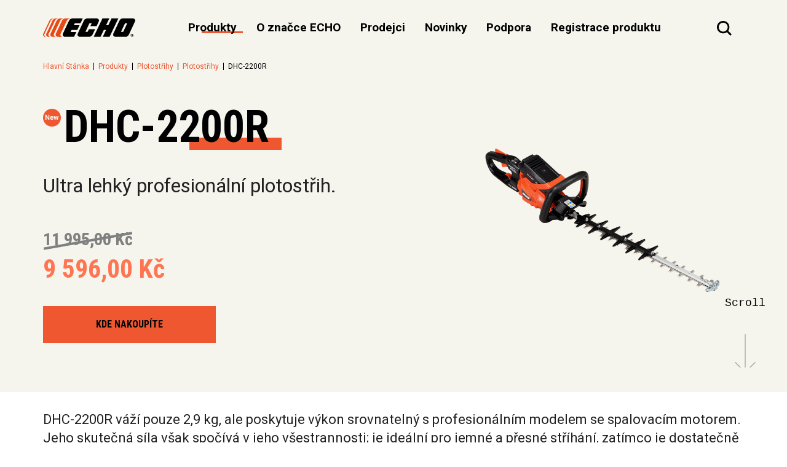

--- FILE ---
content_type: text/html
request_url: https://www.echo-czech.cz/cs_cz/produkty/plotostrihy/plotostrihy/dhc-2200r/
body_size: 15998
content:
<!DOCTYPE html>
<html data-n-head-ssr lang="cs" data-n-head="%7B%22lang%22:%7B%22ssr%22:%22cs%22%7D%7D">
  <head>
    <script type="text/javascript" src="https://cdn.jsdelivr.net/npm/outdated-browser-rework@2.8.0/dist/outdated-browser-rework.min.js"></script>
    <script>
      outdatedBrowserRework({
        browserSupport: {
          'Chrome': 60,
          'Edge': 38,
          'Safari': 10,
          'Mobile Safari': 10,
          'Firefox': 55,
          'Opera': 50,
          'Vivaldi': 1,
          'Yandex': { major: 17, minor: 10 },
          'IE': 11
        },
        requireChromeOnAndroid: false,
        isUnknownBrowserOK: true,
        messages: {
          it: {
            browser: {
              outOfDate: 'Il tuo browser é obsoleto!',
              update: {
                web: 'Aggiorna il tuo browser per visualizzare correttamente questo sito.',
                googlePlay: 'Controlla gli aggiornamenti su Google Play',
                appStore: 'Installa l\'ultimo aggiornamento per il tuo iPhone/iPad'
              },
              url: 'http://outdatedbrowser.com/it',
              callToAction: 'Aggiorna ora',
              close: 'Chiudi'
            }
          },
          en: {
            browser: {
              outOfDate: 'Your browser is out of date!',
              update: {
                web: 'Update your browser to view this website correctly. ',
                googlePlay: 'Please update your browser from Google Play',
                appStore: 'Please update iOS from the Settings App'
              },
              url: 'http://outdatedbrowser.com/',
              callToAction: 'Update my browser now',
              close: 'Close'
            }
          }
        }
      });
    </script>
    <style>
      #outdated {
        height: 100%;
        position: absolute;
        background-color: white !important;
        color: black !important;
        display: none;
        overflow: hidden;
        left: 0;
        position: fixed;
        text-align: center;
        text-transform: uppercase;
        top: 0;
        width: 100%;
        z-index: 1500;
        padding: 0 24px 24px 0;
      }
    </style>
    <title>DHC-2200R, Plotostřihy | ECHO Czech</title><meta data-n-head="ssr" charset="utf-8"><meta data-n-head="ssr" name="viewport" content="width=device-width, initial-scale=1"><meta data-n-head="ssr" name="application-name" content="ECHO Tools"><meta data-n-head="ssr" name="msapplication-TileColor" content="#FFFFFF"><meta data-n-head="ssr" name="msapplication-TileImage" content="/favicon/mstile-144x144.png"><meta data-n-head="ssr" name="msapplication-square70x70logo" content="/favicon/mstile-70x70.png"><meta data-n-head="ssr" name="msapplication-square150x150logo" content="/favicon/mstile-150x150.png"><meta data-n-head="ssr" name="msapplication-wide310x150logo" content="/favicon/mstile-310x150.png"><meta data-n-head="ssr" name="msapplication-square310x310logo" content="/favicon/mstile-310x310.png"><meta data-n-head="ssr" name="og:type" content="website"><meta data-n-head="ssr" name="facebook-domain-verification" content="wajfaswz6ajnlho3szbufvobdcythn"><meta data-n-head="ssr" data-hid="description" name="description" content="Ultra lehký profesionální plotostřih. - DHC-2200R, Plotostřihy od ECHO Czech"><meta data-n-head="ssr" data-hid="og:title" property="og:title" name="og:title" content="DHC-2200R, Plotostřihy | ECHO Czech"><meta data-n-head="ssr" data-hid="og:description" property="og:description" name="og:description" content="Ultra lehký profesionální plotostřih. - DHC-2200R, Plotostřihy od ECHO Czech"><meta data-n-head="ssr" data-hid="og:image" property="og:image" name="og:image" content="undefined"><meta data-n-head="ssr" data-hid="og:url" property="og:url" content="https://www.echotools.com/cs_cz/produkty/plotostrihy/plotostrihy/dhc-2200r"><meta data-n-head="ssr" data-hid="twitter:card" property="twitter:card" name="twitter:card" content="summary"><meta data-n-head="ssr" data-hid="twitter:title" property="twitter:title" name="twitter:title" content="DHC-2200R, Plotostřihy | ECHO Czech"><meta data-n-head="ssr" data-hid="twitter:description" property="twitter:description" name="twitter:description" content="Ultra lehký profesionální plotostřih. - DHC-2200R, Plotostřihy od ECHO Czech"><meta data-n-head="ssr" data-hid="twitter:image" property="twitter:image" name="twitter:image" content="undefined"><link data-n-head="ssr" rel="icon" type="image/x-icon" href="/favicon.ico"><link data-n-head="ssr" rel="stylesheet" type="text/css" href="https://fonts.googleapis.com/css?family=Roboto+Condensed:700|Roboto:400,500,700&amp;display=swap"><link data-n-head="ssr" rel="apple-touch-icon-precomposed" sizes="57x57" href="/favicon/apple-touch-icon-57x57.png"><link data-n-head="ssr" rel="apple-touch-icon-precomposed" sizes="114x114" href="/favicon/apple-touch-icon-114x114.png"><link data-n-head="ssr" rel="apple-touch-icon-precomposed" sizes="72x72" href="/favicon/apple-touch-icon-72x72.png"><link data-n-head="ssr" rel="apple-touch-icon-precomposed" sizes="144x144" href="/favicon/apple-touch-icon-144x144.png"><link data-n-head="ssr" rel="apple-touch-icon-precomposed" sizes="60x60" href="/favicon/apple-touch-icon-60x60.png"><link data-n-head="ssr" rel="apple-touch-icon-precomposed" sizes="120x120" href="/favicon/apple-touch-icon-120x120.png"><link data-n-head="ssr" rel="apple-touch-icon-precomposed" sizes="76x76" href="/favicon/apple-touch-icon-76x76.png"><link data-n-head="ssr" rel="apple-touch-icon-precomposed" sizes="152x152" href="/favicon/apple-touch-icon-152x152.png"><link data-n-head="ssr" rel="icon" type="image/png" href="/favicon/favicon-196x196.png" sizes="196x196"><link data-n-head="ssr" rel="icon" type="image/png" href="/favicon/favicon-96x96.png" sizes="96x96"><link data-n-head="ssr" rel="icon" type="image/png" href="/favicon/favicon-32x32.png" sizes="32x32"><link data-n-head="ssr" rel="icon" type="image/png" href="/favicon/favicon-16x16.png" sizes="16x16"><link data-n-head="ssr" rel="icon" type="image/png" href="/favicon/favicon-128.png" sizes="128x128"><script data-n-head="ssr" src="https://www.google.com/recaptcha/api.js?onload=vueRecaptchaApiLoaded&amp;render=explicit" defer></script><script data-n-head="ssr" src="//www.googletagmanager.com/gtm.js?id=GTM-WK9RK4C&amp;l=dataLayer" async></script><script data-n-head="ssr" data-hid="nuxt-jsonld-247353" type="application/ld+json">
{
  "@context": "http://schema.org",
  "@type": "BreadcrumbList",
  "itemListElement": [
    {
      "@type": "ListItem",
      "position": 1,
      "item": "https://www.echotools.com/cs_cz/produkty/",
      "name": "Produkty"
    },
    {
      "@type": "ListItem",
      "position": 2,
      "item": "https://www.echotools.com/cs_cz/produkty/plotostrihy",
      "name": "Plotostřihy"
    },
    {
      "@type": "ListItem",
      "position": 3,
      "item": "https://www.echotools.com/cs_cz/produkty/plotostrihy/plotostrihy",
      "name": "Plotostřihy"
    },
    {
      "@type": "ListItem",
      "position": 4,
      "item": "https://www.echotools.com/cs_cz/produkty/plotostrihy/plotostrihy/dhc-2200r",
      "name": "DHC-2200R"
    }
  ]
}
</script><link rel="preload" href="/_nuxt/a5dd1686ffd50630f889.js" as="script"><link rel="preload" href="/_nuxt/464550e22a31a9c02aec.js" as="script"><link rel="preload" href="/_nuxt/5959bde2b8f6640b2415.css" as="style"><link rel="preload" href="/_nuxt/45beb16f37533c1b4032.js" as="script"><link rel="preload" href="/_nuxt/e4ae60a12fe5b0b900d1.css" as="style"><link rel="preload" href="/_nuxt/8663161983e48c0c79b4.js" as="script"><link rel="preload" href="/_nuxt/f3f9e2ceb60e734fcaf0.css" as="style"><link rel="preload" href="/_nuxt/084b3cea23f30efb8cb6.js" as="script"><link rel="preload" href="/_nuxt/513dee052ed790a4937e.css" as="style"><link rel="preload" href="/_nuxt/0f04bd9e8712b9709eba.js" as="script"><link rel="preload" href="/_nuxt/ddc2e81c5880afc29115.css" as="style"><link rel="preload" href="/_nuxt/8aedb76a5f1c8d8137ca.js" as="script"><link rel="preload" href="/_nuxt/9148766caa768b434970.css" as="style"><link rel="preload" href="/_nuxt/c91de189e2dcb0937e53.js" as="script"><link rel="preload" href="/_nuxt/8cc86aed741db69a9ece.css" as="style"><link rel="preload" href="/_nuxt/f83724f6a5ec6e4a6520.js" as="script"><link rel="preload" href="/_nuxt/fde023e79d61db445e73.css" as="style"><link rel="preload" href="/_nuxt/c272c699c46b6be700e1.js" as="script"><link rel="stylesheet" href="/_nuxt/5959bde2b8f6640b2415.css"><link rel="stylesheet" href="/_nuxt/e4ae60a12fe5b0b900d1.css"><link rel="stylesheet" href="/_nuxt/f3f9e2ceb60e734fcaf0.css"><link rel="stylesheet" href="/_nuxt/513dee052ed790a4937e.css"><link rel="stylesheet" href="/_nuxt/ddc2e81c5880afc29115.css"><link rel="stylesheet" href="/_nuxt/9148766caa768b434970.css"><link rel="stylesheet" href="/_nuxt/8cc86aed741db69a9ece.css"><link rel="stylesheet" href="/_nuxt/fde023e79d61db445e73.css">
  </head>
  <body >
    <noscript data-n-head="ssr" data-hid="gtm-noscript" data-pbody="true"><iframe src="//www.googletagmanager.com/ns.html?id=GTM-WK9RK4C&l=dataLayer" height="0" width="0" style="display:none;visibility:hidden"></iframe></noscript><div data-server-rendered="true" id="__nuxt"><!----><div id="__layout"><div class="layout"><header class="header"><div class="l-container header__wrapper"><a href="/cs_cz" title="ECHO: Profesionální zahradní a lesní technika" class="logo nuxt-link-active"><div><img src="/_nuxt/img/c6d89ae.svg" alt="ECHO: Profesionální zahradní a lesní technika" class="logo__image"></div></a> <nav class="main-nav header__nav l-hidden-until--md"><span title="Produkty" class="main-nav__link is-active">
      Produkty
    </span><span title="O značce ECHO" class="main-nav__link">
      O značce ECHO
    </span><a href="/cs_cz/prodejci" title="Prodejci" class="main-nav__link">
      Prodejci
    </a><a href="/cs_cz/novinky" title="Novinky" class="main-nav__link">
      Novinky
    </a><span title="Podpora" class="main-nav__link">
      Podpora
    </span><a href="/cs_cz/pages/registrace-produktu" title="Registrace produktu" class="main-nav__link">
      Registrace produktu
    </a></nav> <div class="header__icons"><button aria-label="Hledat" class="header__search"><svg class="ico ico--search"><use xlink:href="/symbol-defs.svg#search"></use></svg></button> <button aria-label="[object Object]" class="header__hamburger l-hidden-from--md"><svg class="ico ico--hamburger"><use xlink:href="/symbol-defs.svg#hamburger"></use></svg></button> <ul class="socials socials--s"><!----> <!----> <!----> <!----></ul> <!----></div></div> <nav class="mm2" style="display:none;"><div class="l-container"><button class="mm2__close"><svg class="ico ico--close"><use xlink:href="/symbol-defs.svg#close"></use></svg></button> <div class="mm2__wrap"><ul class="mm2__l1" style="display:none;"><li><div data-anim-mask=""><a href="/cs_cz/produkty/" title="Vše" target="_self" class="nuxt-link-active menu-item-two menu-item-two--all"><!----> <span class="menu-item-two__label">
    Vše
  </span> <svg class="menu-item-two__arrow ico ico--arrow-next" style="display:none;"><use xlink:href="/symbol-defs.svg#arrow-next"></use></svg></a></div> <!----></li><li><div data-anim-mask=""><a href="/cs_cz/produkty/56-eforce" title="56 eFORCE" target="_self" class="menu-item-two menu-item-two--ico"><svg class="menu-item-two__icon ico ico--56_eforce"><use xlink:href="/symbol-defs.svg#56_eforce"></use></svg> <span class="menu-item-two__label">
    56 eFORCE
  </span> <svg class="menu-item-two__arrow ico ico--arrow-next" style="display:none;"><use xlink:href="/symbol-defs.svg#arrow-next"></use></svg></a></div> <div class="mm2__wrap mm2__wrap--l2" style="display:none;"><ul class="mm2__l2"> <li><a href="/cs_cz/produkty/56-eforce" target="_self" data-anim-btn="" class="mm2__all btn btn--outlined btn--anim-next" style="display:none;"><span class="btn__text">
  Ukázat vše
</span> <svg class="btn__icon ico ico--arrow-next"><use xlink:href="/symbol-defs.svg#arrow-next"></use></svg></a></li></ul></div></li><li><div data-anim-mask=""><a href="/cs_cz/produkty/garden-plus" title="Garden+" target="_self" class="menu-item-two menu-item-two--ico"><svg class="menu-item-two__icon ico ico--garden_plus_series"><use xlink:href="/symbol-defs.svg#garden_plus_series"></use></svg> <span class="menu-item-two__label">
    Garden+
  </span> <svg class="menu-item-two__arrow ico ico--arrow-next" style="display:none;"><use xlink:href="/symbol-defs.svg#arrow-next"></use></svg></a></div> <div class="mm2__wrap mm2__wrap--l2" style="display:none;"><ul class="mm2__l2"> <li><a href="/cs_cz/produkty/garden-plus" target="_self" data-anim-btn="" class="mm2__all btn btn--outlined btn--anim-next" style="display:none;"><span class="btn__text">
  Ukázat vše
</span> <svg class="btn__icon ico ico--arrow-next"><use xlink:href="/symbol-defs.svg#arrow-next"></use></svg></a></li></ul></div></li><li><div data-anim-mask=""><a href="/cs_cz/produkty/lawn-mowers" title="Sekačky" target="_self" class="menu-item-two menu-item-two--ico"><svg class="menu-item-two__icon ico ico--lawnmower"><use xlink:href="/symbol-defs.svg#lawnmower"></use></svg> <span class="menu-item-two__label">
    Sekačky
  </span> <svg class="menu-item-two__arrow ico ico--arrow-next" style="display:none;"><use xlink:href="/symbol-defs.svg#arrow-next"></use></svg></a></div> <div class="mm2__wrap mm2__wrap--l2" style="display:none;"><ul class="mm2__l2"> <li><a href="/cs_cz/produkty/lawn-mowers" target="_self" data-anim-btn="" class="mm2__all btn btn--outlined btn--anim-next" style="display:none;"><span class="btn__text">
  Ukázat vše
</span> <svg class="btn__icon ico ico--arrow-next"><use xlink:href="/symbol-defs.svg#arrow-next"></use></svg></a></li></ul></div></li><li><div data-anim-mask=""><button title="X série" target="_self" class="menu-item-two menu-item-two--ico"><svg class="menu-item-two__icon ico ico--x_series"><use xlink:href="/symbol-defs.svg#x_series"></use></svg> <span class="menu-item-two__label">
    X série
  </span> <svg class="menu-item-two__arrow ico ico--arrow-next" style="display:none;"><use xlink:href="/symbol-defs.svg#arrow-next"></use></svg></button></div> <div class="mm2__wrap mm2__wrap--l2" style="display:none;"><ul class="mm2__l2"><li><div data-anim-mask=""><a href="/cs_cz/produkty/x-serie/x-serie-motorove-pily" title="X série – řetězové pily" target="_self" class="menu-item-two"><!----> <span class="menu-item-two__label">
    X série – řetězové pily
  </span> <svg class="menu-item-two__arrow ico ico--arrow-next" style="display:none;"><use xlink:href="/symbol-defs.svg#arrow-next"></use></svg></a></div></li><li><div data-anim-mask=""><a href="/cs_cz/produkty/x-serie/x-serie-vyvetvovaci-pily" title="X série – vyvětvovací pily" target="_self" class="menu-item-two"><!----> <span class="menu-item-two__label">
    X série – vyvětvovací pily
  </span> <svg class="menu-item-two__arrow ico ico--arrow-next" style="display:none;"><use xlink:href="/symbol-defs.svg#arrow-next"></use></svg></a></div></li><li><div data-anim-mask=""><a href="/cs_cz/produkty/x-serie/x-serie-vyzinace-a-krovinorezy" title="X série – vyžínače a křovinořezy" target="_self" class="menu-item-two"><!----> <span class="menu-item-two__label">
    X série – vyžínače a křovinořezy
  </span> <svg class="menu-item-two__arrow ico ico--arrow-next" style="display:none;"><use xlink:href="/symbol-defs.svg#arrow-next"></use></svg></a></div></li><li><div data-anim-mask=""><a href="/cs_cz/produkty/x-serie/x-serie-multifuncni-system" title="X série – multifunkční systém PAS" target="_self" class="menu-item-two"><!----> <span class="menu-item-two__label">
    X série – multifunkční systém PAS
  </span> <svg class="menu-item-two__arrow ico ico--arrow-next" style="display:none;"><use xlink:href="/symbol-defs.svg#arrow-next"></use></svg></a></div></li><li><div data-anim-mask=""><a href="/cs_cz/produkty/x-serie/x-serie-plotostirhy" title="X série – plotostřihy" target="_self" class="menu-item-two"><!----> <span class="menu-item-two__label">
    X série – plotostřihy
  </span> <svg class="menu-item-two__arrow ico ico--arrow-next" style="display:none;"><use xlink:href="/symbol-defs.svg#arrow-next"></use></svg></a></div></li><li><div data-anim-mask=""><a href="/cs_cz/produkty/x-serie/x-serie-foukace" title="X série – fukary" target="_self" class="menu-item-two"><!----> <span class="menu-item-two__label">
    X série – fukary
  </span> <svg class="menu-item-two__arrow ico ico--arrow-next" style="display:none;"><use xlink:href="/symbol-defs.svg#arrow-next"></use></svg></a></div></li> <li><a href="/cs_cz/produkty/x-serie" target="_self" data-anim-btn="" class="mm2__all btn btn--outlined btn--anim-next" style="display:none;"><span class="btn__text">
  Ukázat vše
</span> <svg class="btn__icon ico ico--arrow-next"><use xlink:href="/symbol-defs.svg#arrow-next"></use></svg></a></li></ul></div></li><li><div data-anim-mask=""><button title="Motorové pily" target="_self" class="menu-item-two menu-item-two--ico"><svg class="menu-item-two__icon ico ico--chainsaws"><use xlink:href="/symbol-defs.svg#chainsaws"></use></svg> <span class="menu-item-two__label">
    Motorové pily
  </span> <svg class="menu-item-two__arrow ico ico--arrow-next" style="display:none;"><use xlink:href="/symbol-defs.svg#arrow-next"></use></svg></button></div> <div class="mm2__wrap mm2__wrap--l2" style="display:none;"><ul class="mm2__l2"><li><div data-anim-mask=""><a href="/cs_cz/produkty/motorove-pily/motorova-pila" title="Motorové pily se zadní rukojetí" target="_self" class="menu-item-two"><!----> <span class="menu-item-two__label">
    Motorové pily se zadní rukojetí
  </span> <svg class="menu-item-two__arrow ico ico--arrow-next" style="display:none;"><use xlink:href="/symbol-defs.svg#arrow-next"></use></svg></a></div></li><li><div data-anim-mask=""><a href="/cs_cz/produkty/motorove-pily/motorove-pily-s-horni-rukojeti" title="Motorové pily s horní rukojetí" target="_self" class="menu-item-two"><!----> <span class="menu-item-two__label">
    Motorové pily s horní rukojetí
  </span> <svg class="menu-item-two__arrow ico ico--arrow-next" style="display:none;"><use xlink:href="/symbol-defs.svg#arrow-next"></use></svg></a></div></li> <li><a href="/cs_cz/produkty/motorove-pily" target="_self" data-anim-btn="" class="mm2__all btn btn--outlined btn--anim-next" style="display:none;"><span class="btn__text">
  Ukázat vše
</span> <svg class="btn__icon ico ico--arrow-next"><use xlink:href="/symbol-defs.svg#arrow-next"></use></svg></a></li></ul></div></li><li><div data-anim-mask=""><button title="Vyvětvovací pily" target="_self" class="menu-item-two menu-item-two--ico"><svg class="menu-item-two__icon ico ico--power_pruner"><use xlink:href="/symbol-defs.svg#power_pruner"></use></svg> <span class="menu-item-two__label">
    Vyvětvovací pily
  </span> <svg class="menu-item-two__arrow ico ico--arrow-next" style="display:none;"><use xlink:href="/symbol-defs.svg#arrow-next"></use></svg></button></div> <div class="mm2__wrap mm2__wrap--l2" style="display:none;"><ul class="mm2__l2"><li><div data-anim-mask=""><a href="/cs_cz/produkty/vyvetvovaci-pily/teleskopicka-vyvetvovaci-pila" title="Vyvětvovací pily teleskopické" target="_self" class="menu-item-two"><!----> <span class="menu-item-two__label">
    Vyvětvovací pily teleskopické
  </span> <svg class="menu-item-two__arrow ico ico--arrow-next" style="display:none;"><use xlink:href="/symbol-defs.svg#arrow-next"></use></svg></a></div></li><li><div data-anim-mask=""><a href="/cs_cz/produkty/vyvetvovaci-pily/vyvetvovaci-pily" title="Vyvětvovací pily s pevnou délkou" target="_self" class="menu-item-two"><!----> <span class="menu-item-two__label">
    Vyvětvovací pily s pevnou délkou
  </span> <svg class="menu-item-two__arrow ico ico--arrow-next" style="display:none;"><use xlink:href="/symbol-defs.svg#arrow-next"></use></svg></a></div></li> <li><a href="/cs_cz/produkty/vyvetvovaci-pily" target="_self" data-anim-btn="" class="mm2__all btn btn--outlined btn--anim-next" style="display:none;"><span class="btn__text">
  Ukázat vše
</span> <svg class="btn__icon ico ico--arrow-next"><use xlink:href="/symbol-defs.svg#arrow-next"></use></svg></a></li></ul></div></li><li><div data-anim-mask=""><button title="Vyžínače a křovinořezy" target="_self" class="menu-item-two menu-item-two--ico"><svg class="menu-item-two__icon ico ico--trimmers"><use xlink:href="/symbol-defs.svg#trimmers"></use></svg> <span class="menu-item-two__label">
    Vyžínače a křovinořezy
  </span> <svg class="menu-item-two__arrow ico ico--arrow-next" style="display:none;"><use xlink:href="/symbol-defs.svg#arrow-next"></use></svg></button></div> <div class="mm2__wrap mm2__wrap--l2" style="display:none;"><ul class="mm2__l2"><li><div data-anim-mask=""><a href="/cs_cz/produkty/vyzinace-a-krovinorezy/vyrinac" title="Vyžínače" target="_self" class="menu-item-two"><!----> <span class="menu-item-two__label">
    Vyžínače
  </span> <svg class="menu-item-two__arrow ico ico--arrow-next" style="display:none;"><use xlink:href="/symbol-defs.svg#arrow-next"></use></svg></a></div></li><li><div data-anim-mask=""><a href="/cs_cz/produkty/vyzinace-a-krovinorezy/krovinorez" title="Křovinořezy" target="_self" class="menu-item-two"><!----> <span class="menu-item-two__label">
    Křovinořezy
  </span> <svg class="menu-item-two__arrow ico ico--arrow-next" style="display:none;"><use xlink:href="/symbol-defs.svg#arrow-next"></use></svg></a></div></li><li><div data-anim-mask=""><a href="/cs_cz/produkty/vyzinace-a-krovinorezy/clearing-saw" title="Clearing Saw" target="_self" class="menu-item-two"><!----> <span class="menu-item-two__label">
    Clearing Saw
  </span> <svg class="menu-item-two__arrow ico ico--arrow-next" style="display:none;"><use xlink:href="/symbol-defs.svg#arrow-next"></use></svg></a></div></li><li><div data-anim-mask=""><a href="/cs_cz/produkty/vyzinace-a-krovinorezy/vyzinac" title="Vyžínač" target="_self" class="menu-item-two"><!----> <span class="menu-item-two__label">
    Vyžínač
  </span> <svg class="menu-item-two__arrow ico ico--arrow-next" style="display:none;"><use xlink:href="/symbol-defs.svg#arrow-next"></use></svg></a></div></li><li><div data-anim-mask=""><a href="/cs_cz/produkty/vyzinace-a-krovinorezy/zadovy-krovinorez" title="Zádový křovinořez" target="_self" class="menu-item-two"><!----> <span class="menu-item-two__label">
    Zádový křovinořez
  </span> <svg class="menu-item-two__arrow ico ico--arrow-next" style="display:none;"><use xlink:href="/symbol-defs.svg#arrow-next"></use></svg></a></div></li> <li><a href="/cs_cz/produkty/vyzinace-a-krovinorezy" target="_self" data-anim-btn="" class="mm2__all btn btn--outlined btn--anim-next" style="display:none;"><span class="btn__text">
  Ukázat vše
</span> <svg class="btn__icon ico ico--arrow-next"><use xlink:href="/symbol-defs.svg#arrow-next"></use></svg></a></li></ul></div></li><li><div data-anim-mask=""><button title="Multifunkční systém PAS" target="_self" class="menu-item-two menu-item-two--ico"><svg class="menu-item-two__icon ico ico--pro_attachment_series"><use xlink:href="/symbol-defs.svg#pro_attachment_series"></use></svg> <span class="menu-item-two__label">
    Multifunkční systém PAS
  </span> <svg class="menu-item-two__arrow ico ico--arrow-next" style="display:none;"><use xlink:href="/symbol-defs.svg#arrow-next"></use></svg></button></div> <div class="mm2__wrap mm2__wrap--l2" style="display:none;"><ul class="mm2__l2"><li><div data-anim-mask=""><a href="/cs_cz/produkty/multifuncni-system-pas/pas-prislusenstvi" title="Nástavce PAS" target="_self" class="menu-item-two"><!----> <span class="menu-item-two__label">
    Nástavce PAS
  </span> <svg class="menu-item-two__arrow ico ico--arrow-next" style="display:none;"><use xlink:href="/symbol-defs.svg#arrow-next"></use></svg></a></div></li><li><div data-anim-mask=""><a href="/cs_cz/produkty/multifuncni-system-pas/pas-power-heads" title="PAS Power Heads" target="_self" class="menu-item-two"><!----> <span class="menu-item-two__label">
    PAS Power Heads
  </span> <svg class="menu-item-two__arrow ico ico--arrow-next" style="display:none;"><use xlink:href="/symbol-defs.svg#arrow-next"></use></svg></a></div></li> <li><a href="/cs_cz/produkty/multifuncni-system-pas" target="_self" data-anim-btn="" class="mm2__all btn btn--outlined btn--anim-next" style="display:none;"><span class="btn__text">
  Ukázat vše
</span> <svg class="btn__icon ico ico--arrow-next"><use xlink:href="/symbol-defs.svg#arrow-next"></use></svg></a></li></ul></div></li><li><div data-anim-mask=""><button title="Plotostřihy" target="_self" class="menu-item-two menu-item-two--ico"><svg class="menu-item-two__icon ico ico--hedgetrimmers"><use xlink:href="/symbol-defs.svg#hedgetrimmers"></use></svg> <span class="menu-item-two__label">
    Plotostřihy
  </span> <svg class="menu-item-two__arrow ico ico--arrow-next" style="display:none;"><use xlink:href="/symbol-defs.svg#arrow-next"></use></svg></button></div> <div class="mm2__wrap mm2__wrap--l2" style="display:none;"><ul class="mm2__l2"><li><div data-anim-mask=""><a href="/cs_cz/produkty/plotostrihy/plotostrihy" title="Plotostřihy" target="_self" class="nuxt-link-active menu-item-two"><!----> <span class="menu-item-two__label">
    Plotostřihy
  </span> <svg class="menu-item-two__arrow ico ico--arrow-next" style="display:none;"><use xlink:href="/symbol-defs.svg#arrow-next"></use></svg></a></div></li><li><div data-anim-mask=""><a href="/cs_cz/produkty/plotostrihy/single-sided-hedge-trimmer" title="Single-sided Hedge Trimmer" target="_self" class="menu-item-two"><!----> <span class="menu-item-two__label">
    Single-sided Hedge Trimmer
  </span> <svg class="menu-item-two__arrow ico ico--arrow-next" style="display:none;"><use xlink:href="/symbol-defs.svg#arrow-next"></use></svg></a></div></li><li><div data-anim-mask=""><a href="/cs_cz/produkty/plotostrihy/plotostrih-na-tyci" title="Plotostřihy na tyči" target="_self" class="menu-item-two"><!----> <span class="menu-item-two__label">
    Plotostřihy na tyči
  </span> <svg class="menu-item-two__arrow ico ico--arrow-next" style="display:none;"><use xlink:href="/symbol-defs.svg#arrow-next"></use></svg></a></div></li> <li><a href="/cs_cz/produkty/plotostrihy" target="_self" data-anim-btn="" class="mm2__all nuxt-link-active btn btn--outlined btn--anim-next" style="display:none;"><span class="btn__text">
  Ukázat vše
</span> <svg class="btn__icon ico ico--arrow-next"><use xlink:href="/symbol-defs.svg#arrow-next"></use></svg></a></li></ul></div></li><li><div data-anim-mask=""><button title="Foukače a vysavače" target="_self" class="menu-item-two menu-item-two--ico"><svg class="menu-item-two__icon ico ico--blowers"><use xlink:href="/symbol-defs.svg#blowers"></use></svg> <span class="menu-item-two__label">
    Foukače a vysavače
  </span> <svg class="menu-item-two__arrow ico ico--arrow-next" style="display:none;"><use xlink:href="/symbol-defs.svg#arrow-next"></use></svg></button></div> <div class="mm2__wrap mm2__wrap--l2" style="display:none;"><ul class="mm2__l2"><li><div data-anim-mask=""><a href="/cs_cz/produkty/foukace/rucni-foukac" title="Ruční foukače" target="_self" class="menu-item-two"><!----> <span class="menu-item-two__label">
    Ruční foukače
  </span> <svg class="menu-item-two__arrow ico ico--arrow-next" style="display:none;"><use xlink:href="/symbol-defs.svg#arrow-next"></use></svg></a></div></li><li><div data-anim-mask=""><a href="/cs_cz/produkty/foukace/zadovy-foukac" title="Zádové foukače" target="_self" class="menu-item-two"><!----> <span class="menu-item-two__label">
    Zádové foukače
  </span> <svg class="menu-item-two__arrow ico ico--arrow-next" style="display:none;"><use xlink:href="/symbol-defs.svg#arrow-next"></use></svg></a></div></li><li><div data-anim-mask=""><a href="/cs_cz/produkty/foukace/foukace-a-vysavace" title="Foukače a vysavače" target="_self" class="menu-item-two"><!----> <span class="menu-item-two__label">
    Foukače a vysavače
  </span> <svg class="menu-item-two__arrow ico ico--arrow-next" style="display:none;"><use xlink:href="/symbol-defs.svg#arrow-next"></use></svg></a></div></li> <li><a href="/cs_cz/produkty/foukace" target="_self" data-anim-btn="" class="mm2__all btn btn--outlined btn--anim-next" style="display:none;"><span class="btn__text">
  Ukázat vše
</span> <svg class="btn__icon ico ico--arrow-next"><use xlink:href="/symbol-defs.svg#arrow-next"></use></svg></a></li></ul></div></li><li><div data-anim-mask=""><button title="Akumulátorové stroje" target="_self" class="menu-item-two menu-item-two--ico"><svg class="menu-item-two__icon ico ico--battery"><use xlink:href="/symbol-defs.svg#battery"></use></svg> <span class="menu-item-two__label">
    Akumulátorové stroje
  </span> <svg class="menu-item-two__arrow ico ico--arrow-next" style="display:none;"><use xlink:href="/symbol-defs.svg#arrow-next"></use></svg></button></div> <div class="mm2__wrap mm2__wrap--l2" style="display:none;"><ul class="mm2__l2"><li><div data-anim-mask=""><a href="/cs_cz/produkty/akumulatorove-produkty/akumulatorova-pila" title="Akumulátorové pily" target="_self" class="menu-item-two"><!----> <span class="menu-item-two__label">
    Akumulátorové pily
  </span> <svg class="menu-item-two__arrow ico ico--arrow-next" style="display:none;"><use xlink:href="/symbol-defs.svg#arrow-next"></use></svg></a></div></li><li><div data-anim-mask=""><a href="/cs_cz/produkty/akumulatorove-produkty/akumulatorovy-vyzinac" title="Akumulátorové vyžínače" target="_self" class="menu-item-two"><!----> <span class="menu-item-two__label">
    Akumulátorové vyžínače
  </span> <svg class="menu-item-two__arrow ico ico--arrow-next" style="display:none;"><use xlink:href="/symbol-defs.svg#arrow-next"></use></svg></a></div></li><li><div data-anim-mask=""><a href="/cs_cz/produkty/akumulatorove-produkty/akumulatorovy-plotostrih" title="Akumulátorové plotostřihy" target="_self" class="menu-item-two"><!----> <span class="menu-item-two__label">
    Akumulátorové plotostřihy
  </span> <svg class="menu-item-two__arrow ico ico--arrow-next" style="display:none;"><use xlink:href="/symbol-defs.svg#arrow-next"></use></svg></a></div></li><li><div data-anim-mask=""><a href="/cs_cz/produkty/akumulatorove-produkty/akumulatorovy-foukac" title="Akumulátorové fukary" target="_self" class="menu-item-two"><!----> <span class="menu-item-two__label">
    Akumulátorové fukary
  </span> <svg class="menu-item-two__arrow ico ico--arrow-next" style="display:none;"><use xlink:href="/symbol-defs.svg#arrow-next"></use></svg></a></div></li><li><div data-anim-mask=""><a href="/cs_cz/produkty/akumulatorove-produkty/akumulatorovy-multifunkcni-system" title="Akumulátorový multifunkční systém PAS" target="_self" class="menu-item-two"><!----> <span class="menu-item-two__label">
    Akumulátorový multifunkční systém PAS
  </span> <svg class="menu-item-two__arrow ico ico--arrow-next" style="display:none;"><use xlink:href="/symbol-defs.svg#arrow-next"></use></svg></a></div></li><li><div data-anim-mask=""><a href="/cs_cz/produkty/akumulatorove-produkty/battery-lawn-mower" title="Battery Lawn Mower" target="_self" class="menu-item-two"><!----> <span class="menu-item-two__label">
    Battery Lawn Mower
  </span> <svg class="menu-item-two__arrow ico ico--arrow-next" style="display:none;"><use xlink:href="/symbol-defs.svg#arrow-next"></use></svg></a></div></li><li><div data-anim-mask=""><a href="/cs_cz/produkty/akumulatorove-produkty/baterie-nabijecky" title="Akumulátory a nabíječky" target="_self" class="menu-item-two"><!----> <span class="menu-item-two__label">
    Akumulátory a nabíječky
  </span> <svg class="menu-item-two__arrow ico ico--arrow-next" style="display:none;"><use xlink:href="/symbol-defs.svg#arrow-next"></use></svg></a></div></li><li><div data-anim-mask=""><a href="/cs_cz/produkty/akumulatorove-produkty/battery-pruning-shears" title="Battery Pruning Shears" target="_self" class="menu-item-two"><!----> <span class="menu-item-two__label">
    Battery Pruning Shears
  </span> <svg class="menu-item-two__arrow ico ico--arrow-next" style="display:none;"><use xlink:href="/symbol-defs.svg#arrow-next"></use></svg></a></div></li> <li><a href="/cs_cz/produkty/akumulatorove-produkty" target="_self" data-anim-btn="" class="mm2__all btn btn--outlined btn--anim-next" style="display:none;"><span class="btn__text">
  Ukázat vše
</span> <svg class="btn__icon ico ico--arrow-next"><use xlink:href="/symbol-defs.svg#arrow-next"></use></svg></a></li></ul></div></li><li><div data-anim-mask=""><a href="/cs_cz/produkty/motorovy-rosic" title="Motorové rosiče" target="_self" class="menu-item-two menu-item-two--ico"><svg class="menu-item-two__icon ico ico--mist_blowers"><use xlink:href="/symbol-defs.svg#mist_blowers"></use></svg> <span class="menu-item-two__label">
    Motorové rosiče
  </span> <svg class="menu-item-two__arrow ico ico--arrow-next" style="display:none;"><use xlink:href="/symbol-defs.svg#arrow-next"></use></svg></a></div> <div class="mm2__wrap mm2__wrap--l2" style="display:none;"><ul class="mm2__l2"> <li><a href="/cs_cz/produkty/motorovy-rosic" target="_self" data-anim-btn="" class="mm2__all btn btn--outlined btn--anim-next" style="display:none;"><span class="btn__text">
  Ukázat vše
</span> <svg class="btn__icon ico ico--arrow-next"><use xlink:href="/symbol-defs.svg#arrow-next"></use></svg></a></li></ul></div></li><li><div data-anim-mask=""><button title="Kotoučové pily" target="_self" class="menu-item-two menu-item-two--ico"><svg class="menu-item-two__icon ico ico--engine_cutters"><use xlink:href="/symbol-defs.svg#engine_cutters"></use></svg> <span class="menu-item-two__label">
    Kotoučové pily
  </span> <svg class="menu-item-two__arrow ico ico--arrow-next" style="display:none;"><use xlink:href="/symbol-defs.svg#arrow-next"></use></svg></button></div> <div class="mm2__wrap mm2__wrap--l2" style="display:none;"><ul class="mm2__l2"><li><div data-anim-mask=""><a href="/cs_cz/produkty/kotoucove-pily/kotoucova-pila" title="Kotoučové pily" target="_self" class="menu-item-two"><!----> <span class="menu-item-two__label">
    Kotoučové pily
  </span> <svg class="menu-item-two__arrow ico ico--arrow-next" style="display:none;"><use xlink:href="/symbol-defs.svg#arrow-next"></use></svg></a></div></li> <li><a href="/cs_cz/produkty/kotoucove-pily" target="_self" data-anim-btn="" class="mm2__all btn btn--outlined btn--anim-next" style="display:none;"><span class="btn__text">
  Ukázat vše
</span> <svg class="btn__icon ico ico--arrow-next"><use xlink:href="/symbol-defs.svg#arrow-next"></use></svg></a></li></ul></div></li><li><div data-anim-mask=""><button title="Příslušenství" target="_self" class="menu-item-two menu-item-two--ico"><svg class="menu-item-two__icon ico ico--accessories"><use xlink:href="/symbol-defs.svg#accessories"></use></svg> <span class="menu-item-two__label">
    Příslušenství
  </span> <svg class="menu-item-two__arrow ico ico--arrow-next" style="display:none;"><use xlink:href="/symbol-defs.svg#arrow-next"></use></svg></button></div> <div class="mm2__wrap mm2__wrap--l2" style="display:none;"><ul class="mm2__l2"><li><div data-anim-mask=""><a href="/cs_cz/produkty/prislusenstvi/youcan" title="YOUCAN" target="_self" class="menu-item-two"><!----> <span class="menu-item-two__label">
    YOUCAN
  </span> <svg class="menu-item-two__arrow ico ico--arrow-next" style="display:none;"><use xlink:href="/symbol-defs.svg#arrow-next"></use></svg></a></div></li><li><div data-anim-mask=""><a href="/cs_cz/produkty/prislusenstvi/motorove-pily-prislusenstvi" title="Příslušenství k pilám" target="_self" class="menu-item-two"><!----> <span class="menu-item-two__label">
    Příslušenství k pilám
  </span> <svg class="menu-item-two__arrow ico ico--arrow-next" style="display:none;"><use xlink:href="/symbol-defs.svg#arrow-next"></use></svg></a></div></li><li><div data-anim-mask=""><a href="/cs_cz/produkty/prislusenstvi/trimmer-brushcutter-accessories" title="Příslušenství k vyžínačům a křovinořezům" target="_self" class="menu-item-two"><!----> <span class="menu-item-two__label">
    Příslušenství k vyžínačům a křovinořezům
  </span> <svg class="menu-item-two__arrow ico ico--arrow-next" style="display:none;"><use xlink:href="/symbol-defs.svg#arrow-next"></use></svg></a></div></li><li><div data-anim-mask=""><a href="/cs_cz/produkty/prislusenstvi/strunove-hlavy" title="Strunové hlavy" target="_self" class="menu-item-two"><!----> <span class="menu-item-two__label">
    Strunové hlavy
  </span> <svg class="menu-item-two__arrow ico ico--arrow-next" style="display:none;"><use xlink:href="/symbol-defs.svg#arrow-next"></use></svg></a></div></li><li><div data-anim-mask=""><a href="/cs_cz/produkty/prislusenstvi/struny" title="Vyžínací struny" target="_self" class="menu-item-two"><!----> <span class="menu-item-two__label">
    Vyžínací struny
  </span> <svg class="menu-item-two__arrow ico ico--arrow-next" style="display:none;"><use xlink:href="/symbol-defs.svg#arrow-next"></use></svg></a></div></li><li><div data-anim-mask=""><a href="/cs_cz/produkty/prislusenstvi/metal-blades" title="Ocelové nože" target="_self" class="menu-item-two"><!----> <span class="menu-item-two__label">
    Ocelové nože
  </span> <svg class="menu-item-two__arrow ico ico--arrow-next" style="display:none;"><use xlink:href="/symbol-defs.svg#arrow-next"></use></svg></a></div></li><li><div data-anim-mask=""><a href="/cs_cz/produkty/prislusenstvi/plotostrih-prislusenstvi" title="Plotostřih – příslušenství" target="_self" class="menu-item-two"><!----> <span class="menu-item-two__label">
    Plotostřih – příslušenství
  </span> <svg class="menu-item-two__arrow ico ico--arrow-next" style="display:none;"><use xlink:href="/symbol-defs.svg#arrow-next"></use></svg></a></div></li><li><div data-anim-mask=""><a href="/cs_cz/produkty/prislusenstvi/foukace-prislusenstvi" title="Příslušenství k foukačům" target="_self" class="menu-item-two"><!----> <span class="menu-item-two__label">
    Příslušenství k foukačům
  </span> <svg class="menu-item-two__arrow ico ico--arrow-next" style="display:none;"><use xlink:href="/symbol-defs.svg#arrow-next"></use></svg></a></div></li><li><div data-anim-mask=""><a href="/cs_cz/produkty/prislusenstvi/ochranne-pomucky" title="Ochranné a pracovní pomůcky/oblečení" target="_self" class="menu-item-two"><!----> <span class="menu-item-two__label">
    Ochranné a pracovní pomůcky/oblečení
  </span> <svg class="menu-item-two__arrow ico ico--arrow-next" style="display:none;"><use xlink:href="/symbol-defs.svg#arrow-next"></use></svg></a></div></li><li><div data-anim-mask=""><a href="/cs_cz/produkty/prislusenstvi/vyvetvovaci-pily-prislusenstvi" title="Vyvětvovací pily – příslušenství" target="_self" class="menu-item-two"><!----> <span class="menu-item-two__label">
    Vyvětvovací pily – příslušenství
  </span> <svg class="menu-item-two__arrow ico ico--arrow-next" style="display:none;"><use xlink:href="/symbol-defs.svg#arrow-next"></use></svg></a></div></li><li><div data-anim-mask=""><a href="/cs_cz/produkty/prislusenstvi/tuky-a-oleje" title="Tuky a oleje" target="_self" class="menu-item-two"><!----> <span class="menu-item-two__label">
    Tuky a oleje
  </span> <svg class="menu-item-two__arrow ico ico--arrow-next" style="display:none;"><use xlink:href="/symbol-defs.svg#arrow-next"></use></svg></a></div></li> <li><a href="/cs_cz/produkty/prislusenstvi" target="_self" data-anim-btn="" class="mm2__all btn btn--outlined btn--anim-next" style="display:none;"><span class="btn__text">
  Ukázat vše
</span> <svg class="btn__icon ico ico--arrow-next"><use xlink:href="/symbol-defs.svg#arrow-next"></use></svg></a></li></ul></div></li></ul><ul class="mm2__l1" style="display:none;"><li><div data-anim-mask=""><a href="/cs_cz/o-echo/něco-z-historie" title="Něco z historie" target="_self" class="menu-item-two"><!----> <span class="menu-item-two__label">
    Něco z historie
  </span> <svg class="menu-item-two__arrow ico ico--arrow-next" style="display:none;"><use xlink:href="/symbol-defs.svg#arrow-next"></use></svg></a></div> <!----></li><li><div data-anim-mask=""><a href="/cs_cz/o-echo/o-značce-echo" title="O značce ECHO" target="_self" class="menu-item-two"><!----> <span class="menu-item-two__label">
    O značce ECHO
  </span> <svg class="menu-item-two__arrow ico ico--arrow-next" style="display:none;"><use xlink:href="/symbol-defs.svg#arrow-next"></use></svg></a></div> <!----></li><li><div data-anim-mask=""><a href="/cs_cz/o-echo/na-co-jsme-pyšní" title="Na co jsme pyšní" target="_self" class="menu-item-two"><!----> <span class="menu-item-two__label">
    Na co jsme pyšní
  </span> <svg class="menu-item-two__arrow ico ico--arrow-next" style="display:none;"><use xlink:href="/symbol-defs.svg#arrow-next"></use></svg></a></div> <!----></li><li><div data-anim-mask=""><a href="/cs_cz/o-echo/technologie-echo" title="Technologie ECHO" target="_self" class="menu-item-two"><!----> <span class="menu-item-two__label">
    Technologie ECHO
  </span> <svg class="menu-item-two__arrow ico ico--arrow-next" style="display:none;"><use xlink:href="/symbol-defs.svg#arrow-next"></use></svg></a></div> <!----></li></ul><!----><!----><ul class="mm2__l1" style="display:none;"><li><div data-anim-mask=""><a href="/cs_cz/podpora/faq" title="FAQ" target="_self" class="menu-item-two"><!----> <span class="menu-item-two__label">
    FAQ
  </span> <svg class="menu-item-two__arrow ico ico--arrow-next" style="display:none;"><use xlink:href="/symbol-defs.svg#arrow-next"></use></svg></a></div> <!----></li><li><div data-anim-mask=""><a title="Prodloužená záruka" target="_blank" href="https://mjgreen.cz/zaruka/" class="menu-item-two"><!----> <span class="menu-item-two__label">
    Prodloužená záruka
  </span> <svg class="menu-item-two__arrow ico ico--arrow-next" style="display:none;"><use xlink:href="/symbol-defs.svg#arrow-next"></use></svg></a></div> <!----></li><li><div data-anim-mask=""><a href="/cs_cz/podpora/kontaktujte-nás" title="Kontaktujte nás" target="_self" class="menu-item-two"><!----> <span class="menu-item-two__label">
    Kontaktujte nás
  </span> <svg class="menu-item-two__arrow ico ico--arrow-next" style="display:none;"><use xlink:href="/symbol-defs.svg#arrow-next"></use></svg></a></div> <!----></li><li><div data-anim-mask=""><a href="/cs_cz/podpora/manuály" title="Manuály" target="_self" class="menu-item-two"><!----> <span class="menu-item-two__label">
    Manuály
  </span> <svg class="menu-item-two__arrow ico ico--arrow-next" style="display:none;"><use xlink:href="/symbol-defs.svg#arrow-next"></use></svg></a></div> <!----></li><li><div data-anim-mask=""><a title="Rozkresy náhradních dílů a servis" target="_blank" href="https://parts2.yamabiko-corp.co.jp/YAMABIKO/index_en.html" class="menu-item-two"><!----> <span class="menu-item-two__label">
    Rozkresy náhradních dílů a servis
  </span> <svg class="menu-item-two__arrow ico ico--arrow-next" style="display:none;"><use xlink:href="/symbol-defs.svg#arrow-next"></use></svg></a></div> <!----></li></ul><!----></div></div></nav> <nav class="mobile-mega-menu" style="display:none;" data-v-2beba5ea data-v-2beba5ea><div class="mobile-mega-menu__nav" data-v-2beba5ea><div class="l-container l-flex l-justify-content--between l-align-items--center" data-v-2beba5ea><!----> <!----> <div data-v-2beba5ea><!----></div> <button class="mobile-mega-menu__nav--icon l-hidden-from--md" data-v-2beba5ea><svg class="ico ico--close" data-v-2beba5ea><use xlink:href="/symbol-defs.svg#close"></use></svg></button></div></div> <div class="l-container" data-v-2beba5ea><div class="l-row mobile-mega-menu__colcontainer" data-v-2beba5ea><div class="l-col-md--6 mobile-mega-menu__colwrapper mobile-mega-menu__colwrapper--active" data-v-2beba5ea><div class="mobile-mega-menu__column" data-v-2beba5ea><ul class="mobile-mega-menu__navLinks" data-v-2beba5ea><li class="mobile-mega-menu__navLink" data-v-2beba5ea><div data-anim-mask="" class="menu-item-wrapper" data-v-2beba5ea><a href="/cs_cz/produkty" title="Produkty" class="nuxt-link-active menu-item menu-item--inactive" data-v-2beba5ea><span class="menu-item__label"><!---->
    Produkty
  </span> <svg class="menu-item__icon ico ico--arrow-next" style="display:none;"><use xlink:href="/symbol-defs.svg#arrow-next"></use></svg></a></div></li><li class="mobile-mega-menu__navLink" data-v-2beba5ea><div data-anim-mask="" class="menu-item-wrapper" data-v-2beba5ea><button title="O značce ECHO" class="menu-item menu-item--inactive" data-v-2beba5ea><span class="menu-item__label"><!---->
    O značce ECHO
  </span> <svg class="menu-item__icon ico ico--arrow-next" style="display:none;"><use xlink:href="/symbol-defs.svg#arrow-next"></use></svg></button></div></li><li class="mobile-mega-menu__navLink" data-v-2beba5ea><div data-anim-mask="" class="menu-item-wrapper" data-v-2beba5ea><a href="/cs_cz/prodejci" title="Prodejci" class="menu-item menu-item--inactive" data-v-2beba5ea><span class="menu-item__label"><!---->
    Prodejci
  </span> <svg class="menu-item__icon ico ico--arrow-next" style="display:none;"><use xlink:href="/symbol-defs.svg#arrow-next"></use></svg></a></div></li><li class="mobile-mega-menu__navLink" data-v-2beba5ea><div data-anim-mask="" class="menu-item-wrapper" data-v-2beba5ea><a href="/cs_cz/novinky" title="Novinky" class="menu-item menu-item--inactive" data-v-2beba5ea><span class="menu-item__label"><!---->
    Novinky
  </span> <svg class="menu-item__icon ico ico--arrow-next" style="display:none;"><use xlink:href="/symbol-defs.svg#arrow-next"></use></svg></a></div></li><li class="mobile-mega-menu__navLink" data-v-2beba5ea><div data-anim-mask="" class="menu-item-wrapper" data-v-2beba5ea><button title="Podpora" class="menu-item menu-item--inactive" data-v-2beba5ea><span class="menu-item__label"><!---->
    Podpora
  </span> <svg class="menu-item__icon ico ico--arrow-next" style="display:none;"><use xlink:href="/symbol-defs.svg#arrow-next"></use></svg></button></div></li><li class="mobile-mega-menu__navLink" data-v-2beba5ea><div data-anim-mask="" class="menu-item-wrapper" data-v-2beba5ea><a href="/cs_cz/pages/registrace-produktu" title="Registrace produktu" class="menu-item menu-item--inactive" data-v-2beba5ea><span class="menu-item__label"><!---->
    Registrace produktu
  </span> <svg class="menu-item__icon ico ico--arrow-next" style="display:none;"><use xlink:href="/symbol-defs.svg#arrow-next"></use></svg></a></div></li></ul></div></div> <div class="l-col-md--6 mobile-mega-menu__colwrapper" data-v-2beba5ea><div class="mobile-mega-menu__column" data-v-2beba5ea><ul class="mobile-mega-menu__categories" data-v-2beba5ea></ul></div></div> <div class="l-col-md--6 mobile-mega-menu__colwrapper" data-v-2beba5ea><!----></div></div></div></nav></header> <main class="layout__content"><section class="catalog"><div class="breadcrumbs__wrapper"><div class="l-container"><div class="l-row"><div class="l-col--12"><ol class="breadcrumbs"><li class="breadcrumbs__item"><a href="/cs_cz" class="breadcrumbs__link nuxt-link-active">
              Hlavní stánka
            </a></li><li class="breadcrumbs__item"><a href="/cs_cz/produkty/" class="breadcrumbs__link nuxt-link-active">
              Produkty
            </a></li><li class="breadcrumbs__item"><a href="/cs_cz/produkty/plotostrihy" class="breadcrumbs__link nuxt-link-active">
              Plotostřihy
            </a></li><li class="breadcrumbs__item"><a href="/cs_cz/produkty/plotostrihy/plotostrihy" class="breadcrumbs__link nuxt-link-active">
              Plotostřihy
            </a></li><li class="breadcrumbs__item"><span>
              DHC-2200R
            </span></li></ol></div></div></div></div> <section request-id="MaGAKWPLOF" class="product"><DIV class="v-portal" style="display:none;"></DIV> <section class="product-hero"><div class="l-container"><div class="l-row"><div class="l-col-md--7 l-flex l-align-items--center"><div><div class="heading product-hero__heading"><h1 class="heading__text heading__text--xxl"><svg class="new-product-ribbon ico ico--new"><use xlink:href="/symbol-defs.svg#new"></use></svg> <span>DHC-2200R</span> <span class="heading__strip initial-state"></span></h1></div> <h2 class="product-hero__abstract"><p><span style="color: rgb(34, 34, 34);">Ultra lehký profesionální plotostřih.</span></p></h2> <h4 class="product-hero__price">
              CZK 11,995.00
            </h4> <h3 class="product-hero__specialPrice">
              CZK 9,596.00
            </h3> <a href="/cs_cz/prodejci" target="_self" class="product-hero__dealerFinder btn btn--anim-next"><span class="btn__text">
            Kde nakoupíte
          </span> <svg class="btn__icon ico ico--arrow-next"><use xlink:href="/symbol-defs.svg#arrow-next"></use></svg></a></div></div> <div class="l-col-md--5"><img src="/uploads/asset/image_desktop/6530fbd4cd75605c8c3fc02e/DHC-2200R_main__prod_wide_desktop.png" alt="DHC-2200R" class="product-hero__image"></div> <div class="product-hero__scroll"><div class="product-hero__scroll-btn"><div class="scroll-btn"><div class="scroll-btn__text initial-state scroll-btn__text-dark">Scroll</div> <div class="scroll-btn__arrow"><img src="[data-uri]" alt="scroll" class="scroll-btn__arrow__image"></div></div></div></div></div></div></section> <div class="l-container"><div class="page-intro"><div class="l-row"><div class="l-col-sm--12 l-col-md--12"><!----> <div class="text-content text-content--big page-intro__abstract page-intro__abstract--no-title"><div><p><span style="color: rgb(34, 34, 34);">DHC-2200R váží pouze 2,9 kg, ale poskytuje výkon srovnatelný s profesionálním modelem se spalovacím motorem. Jeho skutečná síla však spočívá v jeho všestrannosti; je ideální pro jemné a přesné stříhání, zatímco je dostatečně silný na zpracování hustých a zanedbaných živých plotů. S impozantní dobou provozu, tichým chodem a funkcemi navrženými k minimalizaci výpadků, je DHC-2200R ultimátním profesionálním plotostřihem. Existuje několik funkcí jedinečných pro řadu plotostřihů 56 eFORCE, které je činí velmi speciálními.</span></p><p><span style="color: rgb(230, 0, 0);">Uvedená cena je bez baterie a nabíječky. Akční cena platí od 26.1. do 30.1. 2026!</span></p></div></div> </div></div></div></div> <div><section truncateText="true" class="block block__text-image"><div class="l-container"><div class="l-row l-align-items--center"><div class="l-col-md--6 l-col-xxl--5 block__text-image--even"><img src="/uploads/block_asset/image_desktop/6530fbd1cd75605c8c3fc005/DHC-2__block_text_image.jpg" alt="Manévrovatelnost." title="Manévrovatelnost." class="block__image"></div> <div class="l-col-md--5 l-col-xxl--4 l-offset-xxl--1"><div class="heading block__title"><h3 class="heading__text heading__text--xl">
          Manévrovatelnost.
         <!----></h3></div> <div class="block__text text-content"><div><p><span style="color: rgb(34, 34, 34);">DHC-2200R je extrémně lehký a vyvážený pro optimální ovladatelnost. S otáčivou rukojetí je tvarování živých plotů snadné.</span></p></div></div> <!----></div></div></div></section></div><div><section truncateText="true" class="block block__text-image"><div class="l-container"><div class="l-row l-align-items--center"><div class="l-col-md--6 l-col-xxl--5 l-offset-xxl--1"><img src="/uploads/block_asset/image_desktop/6530fbd1cd75605c8c3fc009/DHC-3__block_text_image.jpg" alt="Snadné nastavení čepele pro servis." title="Snadné nastavení čepele pro servis." class="block__image"></div> <div class="l-col-md--5 l-col-xxl--4"><div class="heading block__title"><h3 class="heading__text heading__text--xl">
          Snadné nastavení čepele pro servis.
         <!----></h3></div> <div class="block__text text-content"><div><p><span style="color: rgb(34, 34, 34);">Snadno nastavte polohu čepele pro servis a broušení.</span></p></div></div> <!----></div></div></div></section></div><div><section truncateText="true" class="block block__text-image"><div class="l-container"><div class="l-row l-align-items--center"><div class="l-col-md--6 l-col-xxl--5 block__text-image--even"><img src="/uploads/block_asset/image_desktop/6530fbd1cd75605c8c3fc007/DHC-1__block_text_image.jpg" alt="Navrženo pro profesionály." title="Navrženo pro profesionály." class="block__image"></div> <div class="l-col-md--5 l-col-xxl--4 l-offset-xxl--1"><div class="heading block__title"><h3 class="heading__text heading__text--xl">
          Navrženo pro profesionály.
         <!----></h3></div> <div class="block__text text-content"><div><p><span style="color: rgb(34, 34, 34);">Navrženo pro každodenní profesionální použití. Dlouhá doba provozu, robustní konstrukce a výkonný, přesný výkon spolu s nekonkurenční lehkostí činí z DHC-2200R perfektní volbu pro venkovní profesionály.</span></p></div></div> <!----></div></div></div></section></div><div><div truncateText="true" titleTag="h3" htmlSubtitle="true" index="3" class="features features--highlighted"><div class="l-container"><div class="l-row"><div class="l-col--12"><div class="heading features__title"><h2 class="heading__text heading__text--xl">
          Čím je výrobek jedinečný?
         <!----></h2></div></div></div> <div class="l-row"><div class="l-col-md--4"><svg class="features__icon ico ico--lightweight"><use xlink:href="/symbol-defs.svg#lightweight"></use></svg> <div class="heading"><h5 class="heading__text heading__text--l">
          Ultra lehký. 
         <!----></h5></div> <div><p><span style="color: rgb(34, 34, 34);">Váží pouze 2,9 kg, neunaví vás.</span></p></div></div><div class="l-col-md--4"><svg class="features__icon ico ico--clean_finish"><use xlink:href="/symbol-defs.svg#clean_finish"></use></svg> <div class="heading"><h5 class="heading__text heading__text--l">
          Dokonalé dokončení.
         <!----></h5></div> <div><p><span style="color: rgb(34, 34, 34);">Navrženo pro dokonalé tvarování živých plotů.</span></p></div></div><div class="l-col-md--4"><svg class="features__icon ico ico--ergonomics"><use xlink:href="/symbol-defs.svg#ergonomics"></use></svg> <div class="heading"><h5 class="heading__text heading__text--l">
          Ergonomie.
         <!----></h5></div> <div><p><span style="color: rgb(34, 34, 34);">Perfektně vyvážený design pro snadnou ovladatelnost.</span></p></div></div></div></div></div></div><div><section truncateText="true" titleTag="h3" htmlSubtitle="true" index="4" class="block block--slider"><section class="slider slider--single"><div class="l-container" style="display:none;"><div class="slider-container"><div class="swiper-wrapper"><div class="swiper-slide slider__slide--6530fbd1cd75605c8c3fc018"><div class="slider__content"><img src="/uploads/block_asset/image_desktop/6530fbd1cd75605c8c3fc012/gal2__page_wide.jpg" class="slider__image"> <!----></div></div><div class="swiper-slide slider__slide--6530fbd1cd75605c8c3fc018"><div class="slider__content"><img src="/uploads/block_asset/image_desktop/6530fbd1cd75605c8c3fc014/gal1__page_wide.jpg" class="slider__image"> <!----></div></div><div class="swiper-slide slider__slide--6530fbd1cd75605c8c3fc018"><div class="slider__content"><img src="/uploads/block_asset/image_desktop/6530fbd1cd75605c8c3fc016/gal3__page_wide.jpg" class="slider__image"> <!----></div></div></div></div> <div class="swiper-button-prev slider__nav--prev--6530fbd1cd75605c8c3fc018"><svg class="ico ico--arrow-prev"><use xlink:href="/symbol-defs.svg#arrow-prev"></use></svg></div> <div class="swiper-button-next slider__nav--next--6530fbd1cd75605c8c3fc018"><svg class="ico ico--arrow-next"><use xlink:href="/symbol-defs.svg#arrow-next"></use></svg></div></div></section></section></div><div><section id="696e4140cd75608a9a9ed547" truncateText="true" titleTag="h3" htmlSubtitle="true" index="5" class="product-details"><div class="l-container"><div class="l-row"><div class="l-col--12"><div class="heading product-details__heading"><h3 class="heading__text heading__text--xl">
          Detaily produktu
         <!----></h3></div> <table class="product-details__table"><tbody><tr><th class="product-details__name">
                  Hmotnost bez náplní
                  <!----></th> <td class="product-details__value">
                    2.9
                  </td></tr><tr><th class="product-details__name">
                  Otočná rukojeť
                  <!----></th> <td class="product-details__value">
                    Yes
                  </td></tr><tr><th class="product-details__name">
                  Typ nože
                  <!----></th> <td class="product-details__value">
                    Double
                  </td></tr><tr><th class="product-details__name">
                  Délka řezu
                  <!----></th> <td class="product-details__value">
                    562
                  </td></tr><tr><th class="product-details__name">
                  Rozteč zubů
                  <!----></th> <td class="product-details__value">
                    38
                  </td></tr><tr><th class="product-details__name">
                  Počet řezů za minutu
                  <!----></th> <td class="product-details__value">
                    4600
                  </td></tr><tr><th class="product-details__name">
                  Vibrace přední/zadní rukojeť  (m/s²)
                  <!----></th> <td class="product-details__value">
                    3.2 / 3.4
                  </td></tr><tr><th class="product-details__name">
                  Hladina akustického tlaku (dB (A))
                  <!----></th> <td class="product-details__value">
                    86.0
                  </td></tr><tr><th class="product-details__name">
                  Hladina akustického výkonu (dB (A))
                  <!----></th> <td class="product-details__value">
                    94.0
                  </td></tr><tr><th class="product-details__name">
                  Jmenovité napětí
                  <!----></th> <td class="product-details__value">
                    50.4
                  </td></tr><tr><th class="product-details__name">
                  Celková délka
                  <!----></th> <td class="product-details__value">
                    1081
                  </td></tr><tr><th class="product-details__name">
                  Převodový poměr
                  <!----></th> <td class="product-details__value">
                    6.86
                  </td></tr><tr><th class="product-details__name">
                  Provozní doba (min)
                  <!----></th> <td class="product-details__value">
                    Up to 96
                  </td></tr></tbody></table></div></div></div> <!----></section></div><div><div id="696e4140cd75608a9a9ed548" truncateText="true" titleTag="h3" htmlSubtitle="true" index="6" class="features"><div class="l-container"><div class="l-row"><div class="l-col--12"><div class="heading features__title"><h4 class="heading__text heading__text--xl">
          Výhody a přednosti
         <!----></h4></div></div></div> <div class="features_slider swiper-container"><div class="swiper-wrapper"><div class="features__item swiper-slide"><img title="Adjustable cutter clearance" alt="Adjustable cutter clearance" src="/certificates/adjustable_cutter_clearance.png"></div><div class="features__item swiper-slide"><img title="Adjustment-free" alt="Adjustment-free" src="/certificates/adjustment-free.png"></div><div class="features__item swiper-slide"><img title="Model certified or CE" alt="Model certified or CE" src="/certificates/model_certified_for_ce.png"></div><div class="features__item swiper-slide"><img title="Rotatable handle" alt="Rotatable handle" src="/certificates/rotatable_handle.png"></div><div class="features__item swiper-slide"><img title="Tip guard" alt="Tip guard" src="/certificates/tip_guard.png"></div></div></div> <div class="features__pagination" style="display:none;"></div></div></div></div> <div class="video-slider"><div class="l-container"><div class="video-slider__slider swiper-container"><div class="swiper-wrapper"><div class="swiper-slide"><div class="video-slider__item"><div class="video-slider__player"><!----></div> <div><div class="heading video-slider__title"><h4 class="heading__text heading__text--l">
                DHC-2200R and DHC-2800R in action.
               <!----></h4></div> <div class="video-slider__text text-content"><div><p><br></p></div></div></div> <!----></div></div><div class="swiper-slide"><div class="video-slider__item"><div class="video-slider__player"><!----></div> <div><div class="heading video-slider__title"><h4 class="heading__text heading__text--l">
                Learn about the 3 models.
               <!----></h4></div> <div class="video-slider__text text-content"><div><p><br></p></div></div></div> <!----></div></div></div> <div class="video-slider__pag" style="display:none;"></div></div></div></div> <section class="related-products"><div class="l-container"><div class="l-row"><div class="l-col--12"><div class="heading related-products__title"><h4 class="heading__text heading__text--xl">
          Mohlo by se vám líbit
         <!----></h4></div></div></div></div> <section class="related-products__list"><div class="l-container"><div><div class="related-products__wrapper swiper-wrapper"><div class="swiper-slide related-products__slide"><div data-anim-item="" class="box-product"><div class="box-product__img-wrapper"><img src="/uploads/asset/image_desktop/60dc7a74c10f90763d7ed5d6/3660_ext_01_0__prod_thumb.png" alt="HCR-185ES" title="HCR-185ES" class="box-product__image"></div> <a href="/cs_cz/produkty/plotostrihy/plotostrihy/hcr-185es_37" title="HCR-185ES" class="box-product__link"><div class="product-price"><div class="heading product-price__price product-price__price--discount"><h6 class="heading__text heading__text--xs">
    CZK 13,995.00
   <!----></h6></div> <div class="heading product-price__price"><h6 class="heading__text heading__text--s">
    CZK 11,196.00
   <!----></h6></div></div> <div class="heading box-product--extended__title"><h3 class="heading__text heading__text--l"><span class="box-product-badges"><!----> <!----> <!----></span>
      HCR-185ES
     <!----></h3></div></a> <div class="box-product__abstract text-content"><div><p>Plotostřih HCR-185ES je vybaven technologiemi, které zvyšují uživatelský komfort a&nbsp…</div></div></div></div><div class="swiper-slide related-products__slide"><div data-anim-item="" class="box-product"><div class="box-product__img-wrapper"><img src="/uploads/asset/image_desktop/60dc7731c10f90763d7ed5b0/3659_ext_01_0__prod_thumb.png" alt="HCR-165ES" title="HCR-165ES" class="box-product__image"></div> <a href="/cs_cz/produkty/plotostrihy/plotostrihy/hcr-165es_37" title="HCR-165ES" class="box-product__link"><div class="product-price"><div class="heading product-price__price product-price__price--discount"><h6 class="heading__text heading__text--xs">
    CZK 11,995.00
   <!----></h6></div> <div class="heading product-price__price"><h6 class="heading__text heading__text--s">
    CZK 9,596.00
   <!----></h6></div></div> <div class="heading box-product--extended__title"><h3 class="heading__text heading__text--l"><span class="box-product-badges"><!----> <!----> <!----></span>
      HCR-165ES
     <!----></h3></div></a> <div class="box-product__abstract text-content"><div><p>Plotostřih HCR-165ES je vybaven technologiemi, které zvyšují uživatelský komfort a&nbsp…</div></div></div></div><div class="swiper-slide related-products__slide"><div data-anim-item="" class="box-product"><div class="box-product__img-wrapper"><img src="/uploads/asset/image_desktop/60dc732ec10f90761d7ed52f/HC-2020R-webbb__prod_thumb.png" alt="HC-2020R" title="HC-2020R" class="box-product__image"></div> <a href="/cs_cz/produkty/plotostrihy/plotostrihy/hc-2020r_38" title="HC-2020R" class="box-product__link"><div class="product-price"><div class="heading product-price__price product-price__price--discount"><h6 class="heading__text heading__text--xs">
    CZK 9,995.00
   <!----></h6></div> <div class="heading product-price__price"><h6 class="heading__text heading__text--s">
    CZK 7,996.00
   <!----></h6></div></div> <div class="heading box-product--extended__title"><h3 class="heading__text heading__text--l"><span class="box-product-badges"><!----> <!----> <!----></span>
      HC-2020R
     <!----></h3></div></a> <div class="box-product__abstract text-content"><div><p>Plotostřih HC-2020R je lehký a vysoce obratný. Je ideální volbou pro domácí uživatele n…</div></div></div></div></div></div> <div class="related__pagination" style="display:none;"></div></div></section></section></section></section></main> <footer class="footer"><div class="catalogue"><div class="catalogue__overlay"></div> <div class="vue-portal-target"><div class="l-container"><div class="l-row"><div class="l-col--12"><div class="heading catalogue__heading"><div class="heading__text heading__text--xl">
              Katalog
             <!----></div></div></div></div> <div class="l-row"><div class="l-col-md--5"><div class="catalogue__abstract"><p>Ke stažení produktový katalog ECHO 2025</p></div></div> <div class="l-col-md--6 l-offset-md--1"><a target="_blank" href="/uploads/site/catalogue/6059beafc10f904b35ebb738/MJG_Echo_cat_2025.pdf" class="catalogue__download btn btn--anim-download"><span class="btn__text">
              Ke stažení
            </span> <svg class="btn__icon ico ico--download"><use xlink:href="/symbol-defs.svg#download"></use></svg></a></div></div></div></div></div> <div class="footer-links"><div class="l-container"><div class="l-row"><div class="l-col-md--3"><ul class="footer-links__list"><li class="footer-links__item"><a href="/cs_cz/podpora/prodlou%C5%BEen%C3%A1-z%C3%A1ruka" target="_self" class="footer-links__link">
                Prodloužená záruka
              </a></li><li class="footer-links__item"><a href="/cs_cz/pages/ochrana-osobn%C3%ADch-%C3%BAdaj%C5%AF" target="_self" class="footer-links__link">
                Ochrana osobních údajů
              </a></li><li class="footer-links__item"><a href="/cs_cz/pages/yamabiko-data-protection-policy-gdpr" target="_self" class="footer-links__link">
                YAMABIKO DATA PROTECTION POLICY(GDPR)
              </a></li><li class="footer-links__item"><a href="/cs_cz/podpora/manu%C3%A1ly" target="_self" class="footer-links__link">
                Manuály
              </a></li></ul></div><div class="l-col-md--3"><ul class="footer-links__list"><li class="footer-links__item"><a href="/cs_cz/o-echo/technologie-echo" target="_self" class="footer-links__link">
                Technologie ECHO
              </a></li><li class="footer-links__item"><a href="https://www.iubenda.com/privacy-policy/31881855/cookie-policy" target="_blank" class="footer-links__link">
                Zásady používání souborů Cookie
              </a></li><li class="footer-links__item"><a href="/cs_cz/podpora/kontaktujte-nás" target="_self" class="footer-links__link">
                Kontaktujte nás
              </a></li></ul></div> <div class="l-col-md--6 l-hidden-until--md"><form novalidate="novalidate" class="form"><div name="findDistributor" class="form__field"><!----> <input id="ft-distributor" name="ft-distributor" type="search" data-vv-as="Vyhledejte nejbližšího prodejce ECHO" autocomplete="" placeholder="Vyhledejte nejbližšího prodejce ECHO" value="" class="form__input form__input--search"> <div class="form__search-icon"><svg class="ico ico--arrow-next"><use xlink:href="/symbol-defs.svg#arrow-next"></use></svg></div> <span class="field-error" style="display:none;">
    
  </span></div> <!----></form></div></div> <div class="l-row"><div class="l-col--12 u-text--right footer_links_and_socials"><span class="footer-links__copyrights u-text--left">
            Copyright ©2026 YAMABIKO Corporation <br class="l-hidden-from--sm">All rights reserved
          </span> <ul class="footer-links__socials socials"><!----> <!----> <!----> <!----></ul></div></div></div></div></footer> <div tabindex="0" class="searchbox" style="display:none;"><div class="l-container searchbox__top"><div class="l-row"><div class="l-col--12 u-text--right"><button data-anim-closebtn="" class="searchbox__closebtn"><svg class="ico ico--close"><use xlink:href="/symbol-defs.svg#close"></use></svg></button></div></div></div> <div class="l-container"><div class="l-row"><div class="l-col-md--6 l-offset-md--3"><div data-anim-mask=""><form autocomplete="true" novalidate="novalidate" class="form searchbox__form"><div name="search-input" class="form__field searchbox__input"><!----> <input id="searchbox-input" name="searchbox-input" type="search" required="required" data-vv-as="Search" autocomplete="" autofocus="autofocus" placeholder="Search" value="" class="form__input form__input--outlined form__input--search"> <div class="form__search-icon"><svg class="ico ico--search"><use xlink:href="/symbol-defs.svg#search"></use></svg></div> <span class="field-error" style="display:none;">
    
  </span></div> <!----></form></div></div></div></div></div></div></div></div><script>window.__NUXT__=(function(a,b,c,d,e,f,g,h,i,j,k,l,m,n,o,p,q,r,s,t,u,v,w,x,y,z,A,B,C,D,E,F,G,H,I,J,K,L,M,N,O,P,Q,R,S,T,U,V,W,X,Y,Z,_,$,aa,ab,ac,ad,ae,af,ag,ah,ai,aj,ak,al,am,an,ao,ap,aq,ar,as,at,au,av,aw,ax,ay,az){return {layout:"default",data:[{meta:{title:A,description:B,suffix:b,canonical:b,ogImage:b},product:{id:"641158bcc10f9076b81ce2fc",slug:C,price:D,currency:k,specialPrice:E,newEntry:f,xSeriesBadge:f,gPlusSeriesBadge:a,title:F,description:"\u003Cp\u003E\u003Cspan style=\"color: rgb(34, 34, 34);\"\u003EDHC-2200R váží pouze 2,9 kg, ale poskytuje výkon srovnatelný s profesionálním modelem se spalovacím motorem. Jeho skutečná síla však spočívá v jeho všestrannosti; je ideální pro jemné a přesné stříhání, zatímco je dostatečně silný na zpracování hustých a zanedbaných živých plotů. S impozantní dobou provozu, tichým chodem a funkcemi navrženými k minimalizaci výpadků, je DHC-2200R ultimátním profesionálním plotostřihem. Existuje několik funkcí jedinečných pro řadu plotostřihů 56 eFORCE, které je činí velmi speciálními.\u003C\u002Fspan\u003E\u003C\u002Fp\u003E\u003Cp\u003E\u003Cspan style=\"color: rgb(230, 0, 0);\"\u003EUvedená cena je bez baterie a nabíječky. Akční cena platí od 26.1. do 30.1. 2026!\u003C\u002Fspan\u003E\u003C\u002Fp\u003E",sku:C,enabled:f,family:"A04",bannerTitle:"DHC-2200R Brochure",bannerDescription:"\u003C",isVariant:a,productType:"ope",abstract:"\u003Cp\u003E\u003Cspan style=\"color: rgb(34, 34, 34);\"\u003EUltra lehký profesionální plotostřih.\u003C\u002Fspan\u003E\u003C\u002Fp\u003E",meta:{title:A,description:B,suffix:b,canonical:b,ogImage:b},canonicalPath:"\u002Fplotostrihy\u002Fplotostrihy\u002Fdhc-2200r",product360Url:b,catalogue:"\u002Fuploads\u002Fproduct\u002Fcatalogue\u002F6530fbd0cd75605c8c3fbff0\u002FYNPN-23-0101E_R1_DHC-2200R_2800R_X_series_.pdf",catalogueImage:b,images:{desktop:"\u002Fuploads\u002Fasset\u002Fimage_desktop\u002F6530fbd4cd75605c8c3fc02e\u002FDHC-2200R_main__prod_wide_desktop.png"},relatedProducts:[{id:"5c542db8bc2119f014dc8375",slug:G,title:"HCR-185ES",description:H,sku:G,price:13995,currency:k,specialPrice:11196,canonicalPath:"\u002Fplotostrihy\u002Fplotostrihy\u002Fhcr-185es_37",images:{desktop:"\u002Fuploads\u002Fasset\u002Fimage_desktop\u002F60dc7a74c10f90763d7ed5d6\u002F3660_ext_01_0__prod_thumb.png",tablet:"\u002Fuploads\u002Fasset\u002Fimage_tablet\u002F60dc7a74c10f90763d7ed5d6\u002F3660_ext_01_0__prod_thumb.png",mobile:"\u002Fuploads\u002Fasset\u002Fimage_mobile\u002F60dc7a74c10f90763d7ed5d6\u002F3660_ext_01_0__prod_thumb.png",thumbnail:"\u002Fuploads\u002Fasset\u002Fimage_thumbnail\u002F60dc7a74c10f90763d7ed5d6\u002F3660_ext_01_0__prod_thumb.png"},abstract:H},{id:"5c542e2dbc2119f014dc839a",slug:I,title:"HCR-165ES",description:J,sku:I,price:D,currency:k,specialPrice:E,canonicalPath:"\u002Fplotostrihy\u002Fplotostrihy\u002Fhcr-165es_37",images:{desktop:"\u002Fuploads\u002Fasset\u002Fimage_desktop\u002F60dc7731c10f90763d7ed5b0\u002F3659_ext_01_0__prod_thumb.png",tablet:"\u002Fuploads\u002Fasset\u002Fimage_tablet\u002F60dc7731c10f90763d7ed5b0\u002F3659_ext_01_0__prod_thumb.png",mobile:"\u002Fuploads\u002Fasset\u002Fimage_mobile\u002F60dc7731c10f90763d7ed5b0\u002F3659_ext_01_0__prod_thumb.png",thumbnail:"\u002Fuploads\u002Fasset\u002Fimage_thumbnail\u002F60dc7731c10f90763d7ed5b0\u002F3659_ext_01_0__prod_thumb.png"},abstract:J},{id:"5d930cfac10f902e287cb451",slug:K,title:"HC-2020R",description:L,sku:K,price:9995,currency:k,specialPrice:7996,canonicalPath:"\u002Fplotostrihy\u002Fplotostrihy\u002Fhc-2020r_38",images:{desktop:"\u002Fuploads\u002Fasset\u002Fimage_desktop\u002F60dc732ec10f90761d7ed52f\u002FHC-2020R-webbb__prod_thumb.png",tablet:"\u002Fuploads\u002Fasset\u002Fimage_tablet\u002F60dc732ec10f90761d7ed52f\u002FHC-2020R-webbb__prod_thumb.png",mobile:"\u002Fuploads\u002Fasset\u002Fimage_mobile\u002F60dc732ec10f90761d7ed52f\u002FHC-2020R-webbb__prod_thumb.png",thumbnail:"\u002Fuploads\u002Fasset\u002Fimage_thumbnail\u002F60dc732ec10f90761d7ed52f\u002FHC-2020R-webbb__prod_thumb.png"},abstract:L}],blocks:[{id:"6530fbd1cd75605c8c3fc00a",title:"Manévrovatelnost.",content:"\u003Cp\u003E\u003Cspan style=\"color: rgb(34, 34, 34);\"\u003EDHC-2200R je extrémně lehký a vyvážený pro optimální ovladatelnost. S otáčivou rukojetí je tvarování živých plotů snadné.\u003C\u002Fspan\u003E\u003C\u002Fp\u003E",type:r,position:d,anchor:a,images:{desktop:"\u002Fuploads\u002Fblock_asset\u002Fimage_desktop\u002F6530fbd1cd75605c8c3fc005\u002FDHC-2__block_text_image.jpg",tablet:a,mobile:a}},{id:"6530fbd1cd75605c8c3fc020",title:"Snadné nastavení čepele pro servis.",content:"\u003Cp\u003E\u003Cspan style=\"color: rgb(34, 34, 34);\"\u003ESnadno nastavte polohu čepele pro servis a broušení.\u003C\u002Fspan\u003E\u003C\u002Fp\u003E",type:r,position:d,anchor:a,images:{desktop:"\u002Fuploads\u002Fblock_asset\u002Fimage_desktop\u002F6530fbd1cd75605c8c3fc009\u002FDHC-3__block_text_image.jpg",tablet:a,mobile:a}},{id:"6530fbd1cd75605c8c3fc01f",title:"Navrženo pro profesionály.",content:"\u003Cp\u003E\u003Cspan style=\"color: rgb(34, 34, 34);\"\u003ENavrženo pro každodenní profesionální použití. Dlouhá doba provozu, robustní konstrukce a výkonný, přesný výkon spolu s nekonkurenční lehkostí činí z DHC-2200R perfektní volbu pro venkovní profesionály.\u003C\u002Fspan\u003E\u003C\u002Fp\u003E",type:r,position:s,anchor:a,images:{desktop:"\u002Fuploads\u002Fblock_asset\u002Fimage_desktop\u002F6530fbd1cd75605c8c3fc007\u002FDHC-1__block_text_image.jpg",tablet:a,mobile:a}},{id:"6530fbd1cd75605c8c3fc01d",title:a,type:"highlighted_feature",features:[{id:"6530fbd1cd75605c8c3fc01c",title:"Ultra lehký. ",subtitle:a,content:"\u003Cp\u003E\u003Cspan style=\"color: rgb(34, 34, 34);\"\u003EVáží pouze 2,9 kg, neunaví vás.\u003C\u002Fspan\u003E\u003C\u002Fp\u003E",icon:"lightweight",type:l},{id:"6530fbd1cd75605c8c3fc023",title:"Dokonalé dokončení.",subtitle:a,content:"\u003Cp\u003E\u003Cspan style=\"color: rgb(34, 34, 34);\"\u003ENavrženo pro dokonalé tvarování živých plotů.\u003C\u002Fspan\u003E\u003C\u002Fp\u003E",icon:"clean_finish",type:l},{id:"6530fbd1cd75605c8c3fc024",title:"Ergonomie.",subtitle:a,content:"\u003Cp\u003E\u003Cspan style=\"color: rgb(34, 34, 34);\"\u003EPerfektně vyvážený design pro snadnou ovladatelnost.\u003C\u002Fspan\u003E\u003C\u002Fp\u003E",icon:"ergonomics",type:l}]},{id:"6530fbd1cd75605c8c3fc018",type:"slider",position:M,slides:[{id:"6530fbd1cd75605c8c3fc017",title:a,subtitle:a,caption:a,videoUrl:a,alt:a,notes:a,type:t,images:{desktop:N,tablet:a,mobile:a},image:N},{id:"6530fbd1cd75605c8c3fc021",title:a,subtitle:a,caption:a,videoUrl:a,alt:a,notes:a,type:t,images:{desktop:O,tablet:a,mobile:a},image:O},{id:"6530fbd1cd75605c8c3fc022",title:a,subtitle:a,caption:a,videoUrl:a,alt:a,notes:a,type:t,images:{desktop:P,tablet:a,mobile:a},image:P}]},{id:"696e4140cd75608a9a9ed547",type:l,manual:Q,features:[{key:"Hmotnost bez náplní",code:"dry_weight_(kg)",value:"2.9",description:b,hasDescription:c},{key:"Otočná rukojeť",code:"rotating_handle",value:"Yes",description:b,hasDescription:c},{key:"Typ nože",code:"cutter_type",value:"Double",description:b,hasDescription:c},{key:"Délka řezu",code:"cutting_length_(mm)",value:"562",description:b,hasDescription:c},{key:"Rozteč zubů",code:"cutter_pitch_(mm)",value:"38",description:b,hasDescription:c},{key:"Počet řezů za minutu",code:"Stroke_rate_(cuts\u002Fmin)",value:"4600",description:b,hasDescription:c},{key:"Vibrace přední\u002Fzadní rukojeť  (m\u002Fs²)",code:"Vibration_Front_handle_\u002F_Rear_handle_(m\u002FS²)",value:"3.2 \u002F 3.4",description:b,hasDescription:c},{key:"Hladina akustického tlaku (dB (A))",code:"Sound_pressure_level(db(A))",value:"86.0",description:b,hasDescription:c},{key:"Hladina akustického výkonu (dB (A))",code:"Sound_power_level(db(A))",value:"94.0",description:b,hasDescription:c},{key:"Jmenovité napětí",code:"Rated_voltage_v",value:"50.4",description:b,hasDescription:c},{key:"Celková délka",code:"overall_length_(mm)",value:"1081",description:b,hasDescription:c},{key:"Převodový poměr",code:"reduction_ratio",value:"6.86",description:b,hasDescription:c},{key:"Provozní doba (min)",code:"run_time_(min)",value:"Up to 96",description:b,hasDescription:c}],specSheetUrl:b},{id:"696e4140cd75608a9a9ed548",type:"certificate",certificates:[{code:"adjustable_cutter_clearance",title:"Adjustable cutter clearance",abstract:b,url:b},{code:"adjustment-free",title:"Adjustment-free",abstract:b,url:b},{code:"model_certified_for_ce",title:"Model certified or CE",abstract:b,url:b},{code:"rotatable_handle",title:"Rotatable handle",abstract:b,url:"\u002Fen_us\u002Fabout-echo\u002Fecho-features#rotatable_handle"},{code:"tip_guard",title:"Tip guard",abstract:b,url:"\u002Fen_us\u002Fpages\u002Ffeature-icons#tip_guard"}]},{id:"6530fbd1cd75605c8c3fc01e",src:R,abstract:h,title:"DHC-2200R and DHC-2800R in action.",content:h,ctaTitle:a,ctaUrl:a,textColor:S,videoUrl:R,videoControls:f,type:T,textPosition:U,position:V,anchor:a,images:{desktop:b,tablet:b,mobile:b}},{id:"6530fbd1cd75605c8c3fc025",src:W,abstract:h,title:"Learn about the 3 models.",content:h,ctaTitle:a,ctaUrl:a,textColor:S,videoUrl:W,videoControls:f,type:T,textPosition:U,position:X,anchor:a,images:{desktop:b,tablet:b,mobile:b}}],dealerWebsites:[],manual:Q},category:b,filters:b,activeFilters:b,requestId:"MaGAKWPLOF",pagination:b,breadcrumbs:[{name:"index"},{name:m,params:{pathMatch:a}},{name:m,label:n,params:{pathMatch:o}},{name:m,label:n,params:{pathMatch:Y}},{name:m,label:F,params:{pathMatch:"plotostrihy\u002Fplotostrihy\u002Fdhc-2200r"}}]}],error:b,state:{isIE:c,currentMQ:b,config:{site:{code:"echo-cz",name:"ECHO Czech",brand:"echo",meta:{title:"ECHO",description:"ECHO tools",suffix:b,canonical:b,ogImage:b},hqName:a,hqDescription:h,hqAddress:"Budějovická 448 370 01 Homole The Czech Republic",hqPhone:"+420 602 125 113",hqFax:a,hqEmail:a,hqPec:b,hqCapital:a,hqVat:b,hqVatRegistrationCode:b,hqNameIpe:b,hqDescriptionIpe:b,hqAddressIpe:b,hqPhoneIpe:b,hqFaxIpe:b,hqEmailIpe:b,hqPecIpe:b,hqCapitalIpe:b,hqVatIpe:b,hqVatRegistrationCodeIpe:b,defaultSender:"marketing@yamabiko-corp.co.jp",defaultRecipient:"pavel.fucik@mjgreen.cz",defaultSubject:a,defaultSenderIpe:b,defaultRecipientIpe:b,defaultSubjectIpe:b,bannerTitle:"Katalog",bannerDescription:"\u003Cp\u003EKe stažení produktový katalog ECHO 2025\u003C\u002Fp\u003E",catalogue:"\u002Fuploads\u002Fsite\u002Fcatalogue\u002F6059beafc10f904b35ebb738\u002FMJG_Echo_cat_2025.pdf",availableLocales:[Z],defaultLocale:Z,social:{instagramUrl:a,facebookUrl:a,twitterUrl:a,linkedinUrl:b,youtubeUrl:a,pinterestUrl:b,flickrUrl:b,plusUrl:b},itunesStoreUrl:b,playStoreUrl:b,domain:"www.echo-czech.cz",recaptchaKey:"6Lc5LosaAAAAADS35iaxUeHJF7hrnxbsbI2LVhOW",mapsApiKey:"pk.eyJ1IjoibWpncmVlbiIsImEiOiJja2llYzIzdnMxMDk0MnRwb2hsc2Y0eW5yIn0.1ovYMCyIfOe_w37D_tDYpA",catalogueImage:b,logo:b,iubendaUrls:{en_us:u,en_gb:a,en_au:a,ja_jp:a,it_it:a,zh_cn:a,de_de:a,fr_fr:a,es_es:a,ro_ro:a,uk_ua:a,el_gr:a,en_nz:a,tr_tr:a,cs_cz:u,zh_tw:a,ar_ae:a,sk_sk:a,en_za:a,ko_kr:a,nl_nl:a,sv_se:a,da_dk:a},tagManagerCode:"GTM-WK9RK4C",country:{code:"CZ",name:"Czechia",latitude:49.8175,longitude:_},coordinates:[14.422438,48.939308],coordinatesIpe:b,corporateSectionHeaderImage:b,corporateSectionHeaderVideo:b},menu:[{position:d,routeName:"products",label:"Produkty",items:[{id:"all",label:"Vše"},{id:"56-eforce-echo",position:-10,label:"56 eFORCE",slug:$,path:$,icon:"56_eforce",items:[]},{id:"garden-plus-echo",position:d,label:"Garden+",slug:aa,path:aa,icon:"garden_plus_series",items:[]},{id:"lawn-mowers-echo",position:d,label:"Sekačky",slug:ab,path:ab,icon:"lawnmower",items:[]},{id:"x-series-echo",position:d,label:"X série",slug:ac,path:ac,icon:"x_series",items:[{id:"x-series-chain-saw-echo",position:g,label:"X série – řetězové pily",slug:"x-serie-motorove-pily",path:"x-serie\u002Fx-serie-motorove-pily",icon:a,items:[]},{id:"x-series-power-pruner-echo",position:i,label:"X série – vyvětvovací pily",slug:"x-serie-vyvetvovaci-pily",path:"x-serie\u002Fx-serie-vyvetvovaci-pily",icon:a,items:[]},{id:"x-series-trimmers-and-brushcutters-echo",position:j,label:"X série – vyžínače a křovinořezy",slug:"x-serie-vyzinace-a-krovinorezy",path:"x-serie\u002Fx-serie-vyzinace-a-krovinorezy",icon:a,items:[]},{id:"x-series-pro-attachment-series-echo",position:p,label:"X série – multifunkční systém PAS",slug:"x-serie-multifuncni-system",path:"x-serie\u002Fx-serie-multifuncni-system",icon:a,items:[]},{id:"x-series-hedge-trimmer-echo",position:q,label:"X série – plotostřihy",slug:"x-serie-plotostirhy",path:"x-serie\u002Fx-serie-plotostirhy",icon:a,items:[]},{id:"x-series-blower-echo",position:v,label:"X série – fukary",slug:"x-serie-foukace",path:"x-serie\u002Fx-serie-foukace",icon:a,items:[]}]},{id:"chain-saws-echo",position:w,label:"Motorové pily",slug:ad,path:ad,icon:"chainsaws",items:[{id:"chain-saw-echo",position:e,label:"Motorové pily se zadní rukojetí",slug:"motorova-pila",path:"motorove-pily\u002Fmotorova-pila",icon:a,items:[]},{id:"top-handle-chain-saw-echo",position:e,label:"Motorové pily s horní rukojetí",slug:"motorove-pily-s-horni-rukojeti",path:"motorove-pily\u002Fmotorove-pily-s-horni-rukojeti",icon:a,items:[]}]},{id:"power-pruners-echo",position:s,label:"Vyvětvovací pily",slug:x,path:x,icon:"power_pruner",items:[{id:"telescopic-power-pruner-echo",position:e,label:"Vyvětvovací pily teleskopické",slug:"teleskopicka-vyvetvovaci-pila",path:"vyvetvovaci-pily\u002Fteleskopicka-vyvetvovaci-pila",icon:a,items:[]},{id:"fixed-power-pruner-echo",position:e,label:"Vyvětvovací pily s pevnou délkou",slug:x,path:"vyvetvovaci-pily\u002Fvyvetvovaci-pily",icon:a,items:[]}]},{id:"trimmers-and-brushcutters-echo",position:ae,label:"Vyžínače a křovinořezy",slug:af,path:af,icon:"trimmers",items:[{id:"trimmer-echo",position:w,label:"Vyžínače",slug:"vyrinac",path:"vyzinace-a-krovinorezy\u002Fvyrinac",icon:a,items:[]},{id:"brushcutter-echo",position:g,label:"Křovinořezy",slug:"krovinorez",path:"vyzinace-a-krovinorezy\u002Fkrovinorez",icon:a,items:[]},{id:"clearing-saw-echo",position:i,label:"Clearing Saw",slug:"clearing-saw",path:"vyzinace-a-krovinorezy\u002Fclearing-saw",icon:a,items:[]},{id:"curved-shaft-trimmer-echo",position:p,label:"Vyžínač",slug:"vyzinac",path:"vyzinace-a-krovinorezy\u002Fvyzinac",icon:a,items:[]},{id:"backpack-brushcutter-echo",position:q,label:"Zádový křovinořez",slug:"zadovy-krovinorez",path:"vyzinace-a-krovinorezy\u002Fzadovy-krovinorez",icon:a,items:[]}]},{id:"pro-attachment-series-echo",position:ag,label:"Multifunkční systém PAS",slug:ah,path:ah,icon:"pro_attachment_series",items:[{id:"pas-attachments-echo",position:d,label:"Nástavce PAS",slug:"pas-prislusenstvi",path:"multifuncni-system-pas\u002Fpas-prislusenstvi",icon:a,items:[]},{id:"pas-power-heads-echo",position:d,label:"PAS Power Heads",slug:"pas-power-heads",path:"multifuncni-system-pas\u002Fpas-power-heads",icon:a,items:[]}]},{id:"hedge-trimmers-echo",position:ai,label:n,slug:o,path:o,icon:"hedgetrimmers",items:[{id:"double-sided-hedge-trimmer-echo",position:g,label:n,slug:o,path:Y,icon:a,items:[]},{id:"single-sided-hedge-trimmer-echo",position:i,label:"Single-sided Hedge Trimmer",slug:"single-sided-hedge-trimmer",path:"plotostrihy\u002Fsingle-sided-hedge-trimmer",icon:a,items:[]},{id:"shafted-hedge-trimmer-echo",position:j,label:"Plotostřihy na tyči",slug:"plotostrih-na-tyci",path:"plotostrihy\u002Fplotostrih-na-tyci",icon:a,items:[]}]},{id:"blowers-echo",position:V,label:aj,slug:ak,path:ak,icon:"blowers",items:[{id:"handheld-blower-echo",position:g,label:"Ruční foukače",slug:"rucni-foukac",path:"foukace\u002Frucni-foukac",icon:a,items:[]},{id:"backpack-blower-echo",position:i,label:"Zádové foukače",slug:"zadovy-foukac",path:"foukace\u002Fzadovy-foukac",icon:a,items:[]},{id:"shred-n-vac-echo",position:j,label:aj,slug:"foukace-a-vysavace",path:"foukace\u002Ffoukace-a-vysavace",icon:a,items:[]}]},{id:"battery-products-echo",position:X,label:"Akumulátorové stroje",slug:al,path:al,icon:"battery",items:[{id:"battery-chain-saw-echo",position:g,label:"Akumulátorové pily",slug:"akumulatorova-pila",path:"akumulatorove-produkty\u002Fakumulatorova-pila",icon:a,items:[]},{id:"battery-trimmer-echo",position:i,label:"Akumulátorové vyžínače",slug:"akumulatorovy-vyzinac",path:"akumulatorove-produkty\u002Fakumulatorovy-vyzinac",icon:a,items:[]},{id:"battery-hedge-trimmer-echo",position:j,label:"Akumulátorové plotostřihy",slug:"akumulatorovy-plotostrih",path:"akumulatorove-produkty\u002Fakumulatorovy-plotostrih",icon:a,items:[]},{id:"battery-blower-echo",position:p,label:"Akumulátorové fukary",slug:"akumulatorovy-foukac",path:"akumulatorove-produkty\u002Fakumulatorovy-foukac",icon:a,items:[]},{id:"battery-multi-tool-echo",position:q,label:"Akumulátorový multifunkční systém PAS",slug:"akumulatorovy-multifunkcni-system",path:"akumulatorove-produkty\u002Fakumulatorovy-multifunkcni-system",icon:a,items:[]},{id:"batter-lawn-mower-echo",position:v,label:"Battery Lawn Mower",slug:"battery-lawn-mower",path:"akumulatorove-produkty\u002Fbattery-lawn-mower",icon:a,items:[]},{id:"battery-charger-echo",position:am,label:"Akumulátory a nabíječky",slug:"baterie-nabijecky",path:"akumulatorove-produkty\u002Fbaterie-nabijecky",icon:a,items:[]},{id:"do4-echo",position:80,label:"Battery Pruning Shears",slug:"battery-pruning-shears",path:"akumulatorove-produkty\u002Fbattery-pruning-shears",icon:a,items:[]}]},{id:"duster-mist-blowers-echo",position:12,label:"Motorové rosiče",slug:an,path:an,icon:"mist_blowers",items:[]},{id:"engine-cutters-echo",position:_,label:ao,slug:ap,path:ap,icon:"engine_cutters",items:[{id:"engine-cutter-echo",position:e,label:ao,slug:"kotoucova-pila",path:"kotoucove-pily\u002Fkotoucova-pila",icon:a,items:[]}]},{id:"accessories-echo",position:e,label:"Příslušenství",slug:aq,path:aq,icon:"accessories",items:[{id:"youcan-echo",position:d,label:"YOUCAN",slug:"youcan",path:"prislusenstvi\u002Fyoucan",icon:a,items:[]},{id:"chain-saw-accessories-echo",position:g,label:"Příslušenství k pilám",slug:"motorove-pily-prislusenstvi",path:"prislusenstvi\u002Fmotorove-pily-prislusenstvi",icon:a,items:[]},{id:"trimmer-and-brushcutter-accessories-echo",position:j,label:"Příslušenství k vyžínačům a křovinořezům",slug:"trimmer-brushcutter-accessories",path:"prislusenstvi\u002Ftrimmer-brushcutter-accessories",icon:a,items:[]},{id:"trimmer-heads-echo",position:p,label:"Strunové hlavy",slug:"strunove-hlavy",path:"prislusenstvi\u002Fstrunove-hlavy",icon:a,items:[]},{id:"nylon-trimmer-line-echo",position:q,label:"Vyžínací struny",slug:"struny",path:"prislusenstvi\u002Fstruny",icon:a,items:[]},{id:"metal-blades-echo",position:v,label:"Ocelové nože",slug:"metal-blades",path:"prislusenstvi\u002Fmetal-blades",icon:a,items:[]},{id:"hedge-trimmer-accessories-echo",position:63,label:"Plotostřih – příslušenství",slug:"plotostrih-prislusenstvi",path:"prislusenstvi\u002Fplotostrih-prislusenstvi",icon:a,items:[]},{id:"blower-accessories-echo",position:65,label:"Příslušenství k foukačům",slug:"foukace-prislusenstvi",path:"prislusenstvi\u002Ffoukace-prislusenstvi",icon:a,items:[]},{id:"safety-gear-echo",position:am,label:"Ochranné a pracovní pomůcky\u002Foblečení",slug:"ochranne-pomucky",path:"prislusenstvi\u002Fochranne-pomucky",icon:a,items:[]},{id:"power-pruner-accessories-echo",position:e,label:"Vyvětvovací pily – příslušenství",slug:"vyvetvovaci-pily-prislusenstvi",path:"prislusenstvi\u002Fvyvetvovaci-pily-prislusenstvi",icon:a,items:[]},{id:"oil-and-grease-echo",position:e,label:"Tuky a oleje",slug:"tuky-a-oleje",path:"prislusenstvi\u002Ftuky-a-oleje",icon:a,items:[]}]}],slug:b},{position:w,routeName:"about-echo",label:ar,items:[{routeName:"history",slug:"něco-z-historie",label:"Něco z historie",items:b},{routeName:y,slug:"o-značce-echo",label:ar,items:b},{routeName:y,slug:"na-co-jsme-pyšní",label:"Na co jsme pyšní",items:b},{routeName:y,slug:as,label:at,items:b}],slug:b},{position:s,routeName:"finder",label:"Prodejci",items:b,slug:b},{position:ae,routeName:"news",label:"Novinky",items:b,slug:b},{position:M,routeName:"support",label:"Podpora",items:[{routeName:au,slug:au,label:"FAQ",items:b},{url:"https:\u002F\u002Fmjgreen.cz\u002Fzaruka\u002F",label:av},{routeName:"contacts",slug:"kontaktujte-nás",label:aw,items:b},{routeName:"manuals",slug:ax,label:ay,items:b},{url:"https:\u002F\u002Fparts2.yamabiko-corp.co.jp\u002FYAMABIKO\u002Findex_en.html",label:"Rozkresy náhradních dílů a servis"}],slug:b},{position:ag,routeName:z,label:"Registrace produktu",items:b,slug:"registrace-produktu"},{position:ai,routeName:"footer",label:"Zápatí",items:[{routeName:az,slug:"prodloužená-záruka",label:av,items:b},{routeName:z,slug:"ochrana-osobních-údajů",label:"Ochrana osobních údajů",items:b},{routeName:z,slug:"yamabiko-data-protection-policy-gdpr",label:"YAMABIKO DATA PROTECTION POLICY(GDPR)",items:b},{routeName:az,slug:ax,label:ay,items:b},{routeName:"about-echo-slug",slug:as,label:at,items:b},{url:u,label:"Zásady používání souborů Cookie"},{routeName:"support-contacts",label:aw}],slug:b}],isMenuOpen:c,isHomePage:c,productCatalogBackground:b},search:{isOpen:c,dealers:{},country:b}},serverRendered:f}}("",null,false,0,100,true,10,"\u003Cp\u003E\u003Cbr\u003E\u003C\u002Fp\u003E",20,30,"CZK","feature","products-all","Plotostřihy","plotostrihy",40,50,"text_image",2,"slide","https:\u002F\u002Fwww.iubenda.com\u002Fprivacy-policy\u002F31881855\u002Fcookie-policy",60,1,"vyvetvovaci-pily","technologies","pages-slug","DHC-2200R, Plotostřihy | ECHO Czech","Ultra lehký profesionální plotostřih. - DHC-2200R, Plotostřihy od ECHO Czech","dhc-2200r",11995,9596,"DHC-2200R","hcr-185es_37","\u003Cp\u003EPlotostřih HCR-185ES je vybaven technologiemi, které zvyšují uživatelský komfort a&nbsp;pracovní výkon. Jde například o&nbsp;technologii \u003Cem\u003EES START\u003C\u002Fem\u003E, která umožňuje snadné nastartování za všech podmínek nebo&nbsp;patentovaný antivibrační systém ECHO. \u003Cspan style=\"color: rgb(230, 0, 0);\"\u003EAkční cena platí od 26.1. do 30.1. 2026!\u003C\u002Fspan\u003E\u003C\u002Fp\u003E","hcr-165es_37","\u003Cp\u003EPlotostřih HCR-165ES je vybaven technologiemi, které zvyšují uživatelský komfort a&nbsp;pracovní výkon. Jde například o&nbsp;technologii \u003Cem\u003EES START\u003C\u002Fem\u003E, která umožňuje snadné nastartování za všech podmínek nebo&nbsp;patentovaný antivibrační systém ECHO. \u003Cspan style=\"color: rgb(230, 0, 0);\"\u003EAkční cena platí od 26.1. do 30.1. 2026!\u003C\u002Fspan\u003E\u003C\u002Fp\u003E","hc-2020r_38","\u003Cp\u003EPlotostřih HC-2020R je lehký a vysoce obratný. Je ideální volbou pro domácí uživatele nebo profesionály, kteří pravidelně pracují na menších a&nbsp;středně velkých živých plotech. Otočná rukojeť je při práci velkým přínosem. \u003Cspan style=\"color: rgb(230, 0, 0);\"\u003EAkční cena platí od 26.1. do 30.1. 2026!\u003C\u002Fspan\u003E\u003C\u002Fp\u003E",4,"\u002Fuploads\u002Fblock_asset\u002Fimage_desktop\u002F6530fbd1cd75605c8c3fc012\u002Fgal2__page_wide.jpg","\u002Fuploads\u002Fblock_asset\u002Fimage_desktop\u002F6530fbd1cd75605c8c3fc014\u002Fgal1__page_wide.jpg","\u002Fuploads\u002Fblock_asset\u002Fimage_desktop\u002F6530fbd1cd75605c8c3fc016\u002Fgal3__page_wide.jpg","https:\u002F\u002Fyamabiko-pim.s3.amazonaws.com\u002F6541bc4f5bf85319ab427cc0\u002FX750828-0002_CZ.pdf","https:\u002F\u002Fwww.youtube.com\u002Fwatch?v=830r9AojqSs","dark","video","bottom",7,"https:\u002F\u002Fwww.youtube.com\u002Fwatch?v=zPA8aLdd3zA",8,"plotostrihy\u002Fplotostrihy","cs_cz",15,"56-eforce","garden-plus","lawn-mowers","x-serie","motorove-pily",3,"vyzinace-a-krovinorezy",5,"multifuncni-system-pas",6,"Foukače a vysavače","foukace","akumulatorove-produkty",70,"motorovy-rosic","Kotoučové pily","kotoucove-pily","prislusenstvi","O značce ECHO","technologie-echo","Technologie ECHO","faq","Prodloužená záruka","Kontaktujte nás","manuály","Manuály","support-slug"));</script><script src="/_nuxt/a5dd1686ffd50630f889.js" defer></script><script src="/_nuxt/084b3cea23f30efb8cb6.js" defer></script><script src="/_nuxt/0f04bd9e8712b9709eba.js" defer></script><script src="/_nuxt/8aedb76a5f1c8d8137ca.js" defer></script><script src="/_nuxt/c91de189e2dcb0937e53.js" defer></script><script src="/_nuxt/f83724f6a5ec6e4a6520.js" defer></script><script src="/_nuxt/c272c699c46b6be700e1.js" defer></script><script src="/_nuxt/464550e22a31a9c02aec.js" defer></script><script src="/_nuxt/45beb16f37533c1b4032.js" defer></script><script src="/_nuxt/8663161983e48c0c79b4.js" defer></script>
    <div id="outdated"></div>
  </body>
</html>


--- FILE ---
content_type: text/css
request_url: https://www.echo-czech.cz/_nuxt/e4ae60a12fe5b0b900d1.css
body_size: 5422
content:
.ico{display:inline-block;width:1em;height:1em;stroke-width:0;stroke:currentColor;fill:currentColor}.btn{position:relative;display:inline-flex;align-items:center;justify-content:center;height:2.72727rem;border:0;margin:0;padding:0 3.18182rem;white-space:nowrap;text-decoration:none;cursor:pointer;color:#000;background-color:#ee5730;transition:background-color .35s}.btn:active{background-color:#dc4d29}.btn.btn--white-text{background-color:#fff;border:1px solid #ee5730}.btn.btn--white-text:active{background-color:#fff}.btn--anim-next .btn__text{transform:translateX(1em)}.btn--anim-next .btn__icon,.btn--anim-next .btn__icon--reverse{opacity:0;transform:translateX(10px);transition-property:transform,opacity;transition-duration:.35s}.btn--anim-next:hover .btn__icon,.btn--anim-next:hover .btn__icon--reverse,.btn--anim-next:hover .btn__text{opacity:1;transform:translateX(0)}.btn--anim-rotate .btn__icon{transition-property:transform;transition-duration:875ms}.btn--anim-rotate:hover .btn__icon{transform:rotate(-1turn)}.btn--anim-download:hover .btn__icon{-webkit-animation:download 1.05s;animation:download 1.05s}@-webkit-keyframes download{0%,50%,to{transform:translateY(0)}25%,75%{transform:translateY(5px)}}@keyframes download{0%,50%,to{transform:translateY(0)}25%,75%{transform:translateY(5px)}}.btn--outlined{border:1px solid #000;background-color:transparent}.btn--outlined-white{border:1px solid #ee5730;background-color:#fff}.btn__text{order:0;vertical-align:middle;font-family:Roboto Condensed,sans-serif;font-size:.72727rem;line-height:1;font-weight:700;white-space:normal;text-transform:uppercase;text-align:center;transition:transform .35s}.btn__icon{order:1;margin-left:.45455rem}.btn__icon--reverse{order:-1;margin-right:.45455rem}section[data-v-7e9dd730]{margin:40px 0;text-align:center}h1[data-v-7e9dd730]{font-size:3em}.error-message[data-v-7e9dd730]{font-weight:700}a.btn[data-v-7e9dd730]{margin:40px 0 100px}.nuxt-progress{position:fixed;top:0;left:0;right:0;height:2px;width:0;opacity:1;transition:width .1s,opacity .4s;background-color:#ee5730;z-index:999999}*,:after,:before{box-sizing:border-box;-webkit-font-smoothing:antialiased;-moz-osx-font-smoothing:grayscale;-webkit-tap-highlight-color:rgba(0,0,0,0);text-rendering:optimizeLegibility}:focus{outline:4px auto #ee5730;outline-offset:-2px}@-ms-viewport{width:device-width}body.o-h,html.o-h{width:100%;overflow:hidden}body[data-whatinput=mouse] *,body[data-whatinput=touch] *,html[data-whatinput=mouse] *,html[data-whatinput=touch] *{outline:none!important}body,html{line-height:1.375}html{font-size:110%;-ms-overflow-style:scrollbar}@media (min-width:62em){html{font-size:123.75%;font-size:137.5%}}body{margin:0;font-family:Roboto,sans-serif;background-color:#fff}button,html,input,select,textarea{color:#000}canvas,iframe,img,svg,video{vertical-align:middle;max-width:100%}svg{width:100%}article,footer,header,img,main,section{display:block}img{max-width:100%;border:none}::-moz-selection{background-color:rgba(238,87,48,.2);text-shadow:none}::selection{background-color:rgba(238,87,48,.2);text-shadow:none}::-webkit-scrollbar{width:10px}::-webkit-scrollbar-track{background-color:#f5f5ee}::-webkit-scrollbar-thumb{background-color:#ee5730;transition:background-color .35s}::-webkit-scrollbar-thumb:hover{background-color:#dc4d29}::-webkit-scrollbar-thumb:active{background-color:#b03e21}a{display:inline-block;position:relative;color:#ee5730;text-decoration:none;transition:color .35s}a:hover{text-decoration:none}a[href],button{touch-action:manipulation}[type=button],button{background:none;padding:0;border:0;color:inherit;font:inherit;line-height:normal;overflow:visible;-webkit-appearance:none;-moz-appearance:none;appearance:none;-webkit-user-select:none;-moz-user-select:none;-ms-user-select:none;user-select:none}button::-moz-focus-inner,input::-moz-focus-inner{border:0;padding:0}textarea{resize:vertical}h1,h2,h3,h4,h5,h6{margin:0}select::-ms-expand{display:none}::-webkit-input-placeholder{color:#939393;opacity:1}:-moz-placeholder,::-moz-placeholder{color:#939393;opacity:1}:-ms-input-placeholder{color:#939393;opacity:1}body:after,body:before{position:absolute;top:0;left:0;z-index:-10;display:block;visibility:hidden;overflow:hidden;width:1px;height:1px}body:after{content:"xs"}@media all{body:after{content:"xs"}}@media (min-width:36em){body:after{content:"sm"}}@media (min-width:48em){body:after{content:"md"}}@media (min-width:62em){body:after{content:"lg"}}@media (min-width:75em){body:after{content:"xl"}}@media (min-width:118.75em){body:after{content:"xxl"}}body:before{content:'{"xs": "0px","sm": "576px","md": "768px","lg": "992px","xl": "1200px","xxl": "1900px"}'}.l-container{width:100%;padding-right:15px;padding-left:15px;margin-right:auto;margin-left:auto}@media (min-width:36em){.l-container{max-width:540px}}@media (min-width:48em){.l-container{max-width:720px}}@media (min-width:62em){.l-container{max-width:960px}}@media (min-width:75em){.l-container{max-width:1170px}}@media (min-width:118.75em){.l-container{max-width:1820px}}.l-container--fluid{width:100%;padding-right:15px;padding-left:15px;margin-right:auto;margin-left:auto}.l-row{display:flex;flex-wrap:wrap;margin-right:-15px;margin-left:-15px}.l-col,.l-col--10,.l-col--12,.l-col-lg--4,.l-col-lg--8,.l-col-md--3,.l-col-md--4,.l-col-md--5,.l-col-md--6,.l-col-md--7,.l-col-md--8,.l-col-md--9,.l-col-md--12,.l-col-sm--4,.l-col-sm--6,.l-col-sm--7,.l-col-sm--8,.l-col-sm--9,.l-col-sm--10,.l-col-sm--12,.l-col-xl--2,.l-col-xl--10,.l-col-xxl--3,.l-col-xxl--4,.l-col-xxl--5,.l-col-xxl--6,.l-col-xxl--10{position:relative;width:100%;min-height:1px;padding-right:15px;padding-left:15px}@media all{.l-col{flex-basis:0;flex-grow:1;max-width:100%}.l-col--10{flex:0 0 83.33333%;max-width:83.33333%}.l-col--12{flex:0 0 100%;max-width:100%}.l-offset--1{margin-left:8.33333%}}@media (min-width:36em){.l-col-sm--4{flex:0 0 33.33333%;max-width:33.33333%}.l-col-sm--6{flex:0 0 50%;max-width:50%}.l-col-sm--7{flex:0 0 58.33333%;max-width:58.33333%}.l-col-sm--8{flex:0 0 66.66667%;max-width:66.66667%}.l-col-sm--9{flex:0 0 75%;max-width:75%}.l-col-sm--10{flex:0 0 83.33333%;max-width:83.33333%}.l-col-sm--12{flex:0 0 100%;max-width:100%}.l-offset-sm--1{margin-left:8.33333%}.l-offset-sm--3{margin-left:25%}.l-offset-sm--4{margin-left:33.33333%}}@media (min-width:48em){.l-col-md--3{flex:0 0 25%;max-width:25%}.l-col-md--4{flex:0 0 33.33333%;max-width:33.33333%}.l-col-md--5{flex:0 0 41.66667%;max-width:41.66667%}.l-col-md--6{flex:0 0 50%;max-width:50%}.l-col-md--7{flex:0 0 58.33333%;max-width:58.33333%}.l-col-md--8{flex:0 0 66.66667%;max-width:66.66667%}.l-col-md--9{flex:0 0 75%;max-width:75%}.l-col-md--12{flex:0 0 100%;max-width:100%}.l-offset-md--1{margin-left:8.33333%}.l-offset-md--2{margin-left:16.66667%}.l-offset-md--3{margin-left:25%}}@media (min-width:62em){.l-col-lg--4{flex:0 0 33.33333%;max-width:33.33333%}.l-col-lg--8{flex:0 0 66.66667%;max-width:66.66667%}}@media (min-width:75em){.l-col-xl--2{flex:0 0 16.66667%;max-width:16.66667%}.l-col-xl--10{flex:0 0 83.33333%;max-width:83.33333%}}@media (min-width:118.75em){.l-col-xxl--3{flex:0 0 25%;max-width:25%}.l-col-xxl--4{flex:0 0 33.33333%;max-width:33.33333%}.l-col-xxl--5{flex:0 0 41.66667%;max-width:41.66667%}.l-col-xxl--6{flex:0 0 50%;max-width:50%}.l-col-xxl--10{flex:0 0 83.33333%;max-width:83.33333%}.l-offset-xxl--1{margin-left:8.33333%}.l-offset-xxl--3{margin-left:25%}}@media all{.l-flex{display:flex}.l-justify-content--end{justify-content:flex-end!important}.l-justify-content--between{justify-content:space-between!important}.l-align-items--center{align-items:center!important}}@media (min-width:48em){.l-flex-md{display:flex}}@media (min-width:62em){.l-flex-lg{display:flex}}@media (min-width:36em){.l-hidden-from--sm{display:none!important;visibility:hidden}}@media (min-width:48em){.l-hidden-from--md{display:none!important;visibility:hidden}}@media (max-width:47.99em){.l-hidden-until--md{display:none!important;visibility:hidden}}@media (min-width:62em){.l-hidden-from--lg{display:none!important;visibility:hidden}}@media (max-width:61.99em){.l-hidden-until--lg{display:none!important;visibility:hidden}}@media (min-width:75em){.l-hidden-from--xl{display:none!important;visibility:hidden}}@media (max-width:74.99em){.l-hidden-until--xl{display:none!important;visibility:hidden}}.u-text--left{text-align:left}.u-text--right{text-align:right}.u-text--center{text-align:center}@media print{*{background:transparent!important;box-shadow:none!important;text-shadow:none!important}*,a,a:visited{color:#000!important}a,a:visited{text-decoration:underline}a[href]:after{font-size:22px;content:" (" attr(href) ")"}a[href^="#"]:after,a[href^="javascript:"]:after{content:""}img,tr{page-break-inside:avoid}img{max-width:100%!important}@page{margin:.5cm}h2,h3,p{color:#000!important;widows:3;orphans:3}h2,h3{page-break-after:avoid}}.form{margin:0}.form__group{position:relative;margin-bottom:2.27273rem}.form__field{position:relative;width:100%;margin-bottom:1.81818rem}.form__input,.form__label{display:block;font-family:Roboto,sans-serif;font-size:.90909rem;line-height:1.2;font-weight:700;color:#000}.form__label{margin-bottom:.45455rem;font-size:.81818rem;text-transform:capitalize}.form__input{display:block;width:100%;padding:1rem;height:3.18182rem;background-color:#fff;border:1px solid #fff;-webkit-appearance:none;-moz-appearance:none;appearance:none;font-weight:400;vertical-align:middle;transition:all .25s}.form__input.form__input--error{color:#ce1010}.form__input:focus{border:1px solid #ee5730;outline:0}.form__input--outlined{border-color:#ee5730;line-height:.81818rem}.form__input--outlined.form__input--error{border-color:#ce1010;color:#ce1010}.form__input--search{padding-right:3.18182rem}.form__search-icon{position:absolute;top:0;right:0;display:flex;align-items:center;justify-content:center;height:3.18182rem;width:3.18182rem;z-index:1;cursor:pointer}textarea.form__input{height:auto;min-height:11.36364rem}.check{position:relative;display:inline-block;margin-right:.45455rem;line-height:1rem}@media (max-width:47.99em){.check{line-height:.72727rem}}.check__input{display:none}.check__field{display:inline-block;position:absolute;left:0;top:50%;width:22px;height:22px;border:1px solid #dde3e8;pointer-events:none;-webkit-user-select:none;-moz-user-select:none;-ms-user-select:none;user-select:none;background-color:#fff;transform:translateY(-50%);transition:border-color .25s;overflow:hidden}@media (max-width:47.99em){.check__field{width:16px;height:16px}}.check__field:before{content:"";position:absolute;top:0;right:0;bottom:0;left:0;margin:auto;width:14px;height:14px;background-color:#ee5730;opacity:0;transform:translateY(50%);transition:transform .35s,opacity .35s}@media (max-width:47.99em){.check__field:before{width:10px;height:10px}}.check__input:checked+.check__field{border-color:#ee5730}.check__input:checked+.check__field:before{transform:translateY(0);opacity:1}.check__label{display:block;width:100%;padding-left:1.45455rem;font-size:.63636rem;line-height:1rem;cursor:pointer}.check__label a{display:inline}@media (max-width:47.99em){.check__label{line-height:.72727rem;padding-left:1.18182rem}}.check--error .check__field{border-color:#ce1010}.logo{width:150px}.socials{display:flex;margin:0;padding:0;list-style-type:none;font-size:1.54545rem;line-height:1}.socials--s{font-size:1.09091rem}.socials__item:not(:first-child){margin-left:.22727rem}.socials__item:not(:last-child){margin-right:.22727rem}.socials__item>a{padding:.22727rem;color:inherit}.socials__item svg.ico{width:.8em;height:.8em}.socials__item svg.ico.ico--instagram{width:1em;height:1em}.main-nav{display:flex;flex-wrap:wrap}.main-nav__link{position:relative;display:inline-block;align-items:center;font-weight:700;color:#000;text-transform:none;padding:0 .45455rem;font-size:.68182rem;cursor:pointer;overflow:hidden}@media (min-width:75em){.main-nav__link{font-size:.86364rem;padding:0 .72727rem}}.main-nav__link:after{content:"";position:absolute;bottom:.18182rem;right:.27273rem;width:60%;height:.13636rem;background-color:#ee5730;transition:transform .35s;z-index:-1;transform:scaleX(0);transform-origin:100% 0}.main-nav__link.is-active--exact:after,.main-nav__link.is-active:after{transform-origin:0 0;transform:scaleX(1)}.main-nav__link:hover:after{transform-origin:0 0;transform:scaleX(1)}.main-nav__link:last-of-type{margin-right:0}.language-switcher{position:relative;display:flex;align-items:center;text-transform:uppercase;font-size:.90909rem;font-family:Roboto Condensed,sans-serif;cursor:pointer}@media (min-width:48em){.language-switcher{font-size:.72727rem}}.language-switcher__lang{display:flex;align-items:center;line-height:1}.language-switcher__lang>svg{margin-left:5px;font-size:.75em}.language-switcher__list{position:absolute;top:calc(100% + 10px);margin:0;padding:0;list-style-type:none;border:1px solid #ee5730}.language-switcher__list>li{position:relative;background-color:#f5f5ee;padding:10px 15px;cursor:pointer}.language-switcher__list>li:not(:last-child):after{content:"";position:absolute;bottom:0;width:80%;left:10%;height:1px;background-color:#ff7552}.language-switcher__list>li:hover{background-color:#e2e2ce}@media (min-width:48em){.language-switcher__list{top:100%}}.menu-item{position:relative;display:inline-block;padding-top:.90909rem;padding-bottom:.90909rem;padding-right:2.27273rem;font-family:Roboto Condensed,sans-serif;font-size:1.27273rem;line-height:1;color:inherit;cursor:pointer;transition:opacity .35s,transform .35s;white-space:nowrap}.menu-item .menu-item__label>svg{width:1.6em;height:1.6em}.left-icon{padding-left:4.09091rem}.menu-item--active{transform:translateX(20px)}.menu-item--inactive{opacity:1}@media (min-width:48em){.menu-item--inactive{opacity:.4}}.menu-item--inactive:hover{opacity:.75}.menu-item--inactive.menu-item--all:hover{color:#ee5730}.menu-item--all{transition:opacity .35s,color .35s}.menu-item__icon{right:0}.menu-item__icon,.menu-item__pre-icon{position:absolute;top:0;bottom:0;margin:auto}.menu-item__pre-icon{left:0}.menu-item__icon--hidden{opacity:0}.menu-item__icon--transitioning{transition-property:opacity transform;transition-duration:.35s}.mega-menu[data-v-adc5d55e]{position:fixed;left:0;right:0;top:4.09091rem;bottom:0;padding-top:1.13636rem;overflow:hidden;background-color:#f5f5ee;z-index:1}.mega-menu>.l-container[data-v-adc5d55e]{position:relative}.mega-menu>.l-container .l-row[data-v-adc5d55e],.mega-menu>.l-container[data-v-adc5d55e]{height:100%}.mega-menu__closebtn[data-v-adc5d55e]{position:absolute;right:0;top:0;color:#000;padding:.45455rem;cursor:pointer;z-index:1}.mega-menu__colwrapper[data-v-adc5d55e]{position:relative;height:100%;overflow:hidden}.mega-menu__column[data-v-adc5d55e]{box-sizing:content-box;width:calc(100% + 40px);height:100%;overflow-y:scroll;-webkit-overflow-scrolling:touch}.mega-menu__categories[data-v-adc5d55e]{list-style-type:none;margin:0;padding:0}.mega-menu__showall[data-v-adc5d55e]{border:1px solid #000;padding:0 2.72727rem;margin-top:2.27273rem;margin-bottom:2.27273rem}.menu-item-two{position:relative;display:block;padding-top:.90909rem;max-width:calc(100% - 60px);padding-bottom:.90909rem;padding-right:2.27273rem;font-family:Roboto Condensed,sans-serif;font-size:1.27273rem;line-height:1;text-align:left;color:inherit;cursor:pointer;transition-property:opacity transform;transition-duration:.35s}@media (min-width:62em){.menu-item-two{max-width:calc(100% - 25px)}}.menu-item-two--ico{padding-left:4.09091rem}.menu-item-two--active{transform:translateX(20px)}.menu-item-two--inactive{opacity:1}@media (min-width:48em){.menu-item-two--inactive{opacity:.4}}.menu-item-two--inactive:hover{opacity:.75}.menu-item-two--inactive.menu-item-two--all:hover{color:#ee5730}.menu-item-two--all{transition-property:opacity color;transition-duration:.35s}.menu-item-two__arrow,.menu-item-two__icon{position:absolute;right:0;top:0;bottom:0;margin:auto}.menu-item-two__icon{left:0;right:auto;font-size:1.6em}.menu-item-two__arrow--hidden{opacity:0}.menu-item-two__arrow--transitioning{transition-property:opacity transform;transition-duration:.35s}.transition-fade-absolute__enter,.transition-fade-absolute__leave{opacity:0}.transition-fade-absolute__enter{position:absolute;top:0;left:0;transition:opacity .25s}.transition-fade-absolute__leave{transition:opacity .25s}.mm2{position:fixed;left:0;right:0;top:4.09091rem;bottom:0;height:calc(100vh - 4.09091rem);padding-top:1.13636rem;overflow:hidden;background-color:#f5f5ee;z-index:1}.mm2>.l-container{position:relative;height:calc(100% - 1.13636rem)}.mm2__close{position:absolute;right:0;top:0;color:#000;padding:.45455rem;cursor:pointer;z-index:1}.mm2__wrap{width:50%;height:100%;overflow:hidden}.mm2__wrap--l2{position:absolute;top:0;left:50%;width:50%}.mm2__l1,.mm2__l2{list-style-type:none;margin:0;padding:0;width:calc(100% + 15px);height:100%;overflow-y:scroll;-webkit-overflow-scrolling:touch}.mm2__all{border:1px solid #000;padding:0 2.72727rem;margin-top:2.27273rem;margin-bottom:2.27273rem}.mm2__fade--enter,.mm2__fade--leave{opacity:0}.mm2__fade--enter-active{transition:opacity .25s .15s}.mm2__fade--leave-active{transition:opacity .25s}.mobile-mega-menu[data-v-2beba5ea]{position:fixed;height:100vh;left:0;right:0;top:0;bottom:0;overflow:hidden;background-color:#f5f5ee;z-index:1}.mobile-mega-menu>.l-container[data-v-2beba5ea]{position:relative}.mobile-mega-menu>.l-container .l-row[data-v-2beba5ea],.mobile-mega-menu>.l-container[data-v-2beba5ea]{height:100%}.mobile-mega-menu__nav[data-v-2beba5ea]{padding:.90909rem 0;transition:.2s linear}.mobile-mega-menu__nav--title[data-v-2beba5ea]{text-transform:capitalize}.mobile-mega-menu__nav--icon[data-v-2beba5ea]{width:1.5rem;margin:5px 0;padding:0}.mobile-mega-menu__nav .icon-stroke>svg[data-v-2beba5ea]{stroke-width:30px}.mobile-mega-menu .menu-item-wrapper[data-v-2beba5ea]{display:flex;justify-content:left}.mobile-mega-menu .menu-item-wrapper .menu-item[data-v-2beba5ea]{flex-grow:1;text-align:left}.mobile-mega-menu .mobile-mega-menu__nav--open-sub[data-v-2beba5ea]{background-color:#f9f9f9}.mobile-mega-menu .menu-item[data-v-2beba5ea]{font-size:1.1rem}.mobile-mega-menu__nav[data-v-2beba5ea]{position:relative;z-index:1}.mobile-mega-menu__colcontainer[data-v-2beba5ea]{position:relative;overflow:scroll;width:100%;margin:0 auto;display:block}.mobile-mega-menu__colwrapper[data-v-2beba5ea]{position:fixed;right:0;transform:translateX(100%);transition:transform .3s ease-in;height:100vh;overflow:scroll;padding-bottom:9rem;background-color:#f5f5ee}.mobile-mega-menu__colwrapper[data-v-2beba5ea]::-webkit-scrollbar{display:none}.mobile-mega-menu__colwrapper--active[data-v-2beba5ea]{transform:translateX(0)}.mobile-mega-menu__column[data-v-2beba5ea]{box-sizing:content-box}.mobile-mega-menu__categories[data-v-2beba5ea],.mobile-mega-menu__navLinks[data-v-2beba5ea]{list-style-type:none;margin:0;padding:0}.mobile-mega-menu__showall[data-v-2beba5ea]{margin-top:2.27273rem;border:1px solid #000!important;background-color:transparent;padding:0 3.18182rem!important}.layer-enter-active[data-v-2beba5ea],.layer-leave-active[data-v-2beba5ea]{transition:transform .5s}.layer-enter[data-v-2beba5ea],.layer-leave-to[data-v-2beba5ea]{transform:translateX(-100%)}.shadow-enter-active[data-v-2beba5ea],.shadow-leave-active[data-v-2beba5ea]{transition:box-shadow .5s}.shadow-enter[data-v-2beba5ea],.shadow-leave-to[data-v-2beba5ea]{box-shadow:10px 10px 10px #000}.header{position:absolute;top:0;left:0;right:0;background-color:#f5f5ee;z-index:12;transition:none}.header.isFixed{position:fixed;transform:translateY(-100%)}.header.isFixed.slideDown{transition:transform .3s;transform:translateY(0)}.header__wrapper{display:flex;align-items:center;justify-content:space-between;height:4.09091rem}@media (min-width:48em) and (max-width:61.99em){.header__wrapper{max-width:790px}}.header__icons{display:flex}@media (max-width:47.99em){.header__icons .socials{display:none}}.header__locales{margin-left:.68182rem}.header__hamburger,.header__search{display:inline-block;padding:.22727rem;margin-right:.68182rem;font-size:1.09091rem;line-height:1;color:inherit;cursor:pointer}@media (max-width:47.99em){.header__hamburger,.header__search{font-size:1.54545rem}}.heading{position:relative;display:block;margin-right:1.13636rem;z-index:1}.heading__text{display:inline;position:relative;margin:0;font-family:Roboto Condensed,sans-serif;font-weight:700;line-height:1.15;word-wrap:break-word}.heading__text--xxl{font-size:3.27273rem}@media (max-width:47.99em){.heading__text--xxl{font-size:1.90909rem}}.heading__text--xl{font-size:2.09091rem}.heading__text--l{font-size:1.63636rem}.heading__text--m{font-size:1.45455rem}.heading__text--s{font-size:1.09091rem}.heading__text--xs{font-size:.81818rem}.heading__strip{position:absolute;bottom:.22727rem;right:0;height:.90909rem;width:100%;max-width:6.81818rem;background-color:#ee5730;transform:translateX(.90909rem);transition:transform .45s cubic-bezier(0,.5,.5,1),opacity .15s linear;z-index:-1}.heading__strip.initial-state{opacity:0;transform:translateX(0)}.heading__strip.heading__strip--l{bottom:0;height:.72727rem;transform:translateX(.45455rem);max-width:5.90909rem}.loader{display:block;height:32px;width:32px;-webkit-animation:loader-1 3s linear infinite;animation:loader-1 3s linear infinite}@-webkit-keyframes loader-1{0%{-webkit-transform:rotate(0deg)}to{-webkit-transform:rotate(1turn)}}@keyframes loader-1{0%{transform:rotate(0deg)}to{transform:rotate(1turn)}}.loader span{display:block;position:absolute;top:0;left:0;bottom:0;right:0;margin:auto;height:32px;width:32px;clip:rect(16px,32px,32px,0);-webkit-animation:loader-2 1.5s cubic-bezier(.77,0,.175,1) infinite;animation:loader-2 1.5s cubic-bezier(.77,0,.175,1) infinite}@-webkit-keyframes loader-2{0%{-webkit-transform:rotate(0deg)}to{-webkit-transform:rotate(1turn)}}@keyframes loader-2{0%{transform:rotate(0deg)}to{transform:rotate(1turn)}}.loader span:before{content:"";display:block;position:absolute;top:0;left:0;bottom:0;right:0;margin:auto;height:32px;width:32px;border:3px solid transparent;border-top-color:#fff;border-radius:50%;-webkit-animation:loader-3 1.5s cubic-bezier(.77,0,.175,1) infinite;animation:loader-3 1.5s cubic-bezier(.77,0,.175,1) infinite}@-webkit-keyframes loader-3{0%{-webkit-transform:rotate(0deg)}to{-webkit-transform:rotate(1turn)}}@keyframes loader-3{0%{transform:rotate(0deg)}to{transform:rotate(1turn)}}.loader span:after{content:"";display:block;position:absolute;top:0;left:0;bottom:0;right:0;margin:auto;height:32px;width:32px;border:3px solid hsla(0,0%,100%,.5);border-radius:50%}.field-error{position:absolute;left:0;top:calc(100% + .55556rem);display:inline-block;font-size:.59091rem;line-height:1;color:#ce1010}.field-error__transition{transition:transform .35s ease-out,opacity .35s linear}.field-error--hidden{opacity:0;transform:translateY(-100%)}.catalogue{position:relative;padding:1.81818rem 0 3.63636rem;background-image:url(/_nuxt/img/c1eaa23.jpg);background-repeat:no-repeat;background-size:cover;overflow:hidden}.catalogue__heading{margin-bottom:.90909rem}.catalogue__abstract,.catalogue__heading{color:#fff}.footer-links{border-top:1px solid #fff;padding-top:1.36364rem;background:#000}.footer-links__list{padding:0;margin:0 0 .90909rem}@media (min-width:36em){.footer-links__list{margin:0}}.footer-links__item{margin-bottom:.90909rem}.footer-links__item:last-child{margin-bottom:0}.footer-links__link{color:#fff;letter-spacing:.05em;font-size:.81818rem;font-weight:500}.footer-links__input{flex:auto;background:#fff;font-size:.81818rem;padding:.68182rem 1.81818rem;border:none}.footer-links__btn{background:#fff;color:#ee5730;width:4.09091rem}.footer-links__btn svg{font-size:2.27273rem}.footer-links__copyrights{display:inline-block;padding:.90909rem 0;margin-right:.90909rem;color:#fff;font-size:.63636rem}@media (max-width:47.99em){.footer-links__copyrights{font-size:.81818rem}}.footer-links__socials{color:#fff}.catalogue__overlay{position:absolute;top:0;left:0;width:100%;height:100%;background-color:rgba(0,0,0,.4)}@media (max-width:47.99em){.footer_links_and_socials{display:flex;flex-wrap:wrap-reverse;margin:1.13636rem 0}.footer_links_and_socials>*{margin-top:.68182rem}}.searchbox{position:fixed;top:0;left:0;width:100%;height:100%;display:flex;align-items:center;justify-content:center;background-color:#f5f5ee;z-index:11}.searchbox__top{position:absolute;top:.90909rem;left:0;right:0}.searchbox__closebtn{color:#000;padding:.45455rem;cursor:pointer}.searchbox__btn,.searchbox__form,.searchbox__input{position:relative}.searchbox__form{display:flex}.searchbox__input{flex:auto;margin-bottom:0}.searchbox__btn{width:2.72727rem;background:#fff;color:#ee5730;z-index:0}.layout{position:relative;background-color:#f5f5ee;padding-top:72px}@media (min-width:62em){.layout{padding-top:90px}}.layout__content{position:relative}.lock_scroll{overflow:hidden;height:100vh}

--- FILE ---
content_type: text/css
request_url: https://www.echo-czech.cz/_nuxt/ddc2e81c5880afc29115.css
body_size: 59
content:
.block__text-image{position:relative;overflow:hidden;margin-top:6.81818rem;margin-bottom:6.81818rem}.block__text-image .block__title{margin-top:.68182rem}.block__text-image .block__image{width:100%}.block__text-image .block__text,.block__text-image .block__title{margin-bottom:.68182rem}@media (min-width:48em){.block__text-image .block__text-image--even{order:2}}

--- FILE ---
content_type: text/css
request_url: https://www.echo-czech.cz/_nuxt/9148766caa768b434970.css
body_size: 0
content:
.features{margin-bottom:4.54545rem}.features__title{margin-bottom:3.63636rem}.features__icon{margin-bottom:1.81818rem;color:#ee5730;font-size:3.18182rem}

--- FILE ---
content_type: text/css
request_url: https://www.echo-czech.cz/_nuxt/fde023e79d61db445e73.css
body_size: 225
content:
.features{margin-bottom:4.54545rem}.features__title{margin-bottom:3.63636rem}.features__list{display:flex;align-items:center;margin:0 -1.13636rem;padding:0;list-style-type:none}.features_slider{height:60px;display:flex;align-items:center;justify-content:space-between}.features__item{flex:0 0 auto;display:flex;justify-content:center}.features__item img{max-height:60px;height:60px;-o-object-fit:scale-down;object-fit:scale-down}.features__pagination{display:flex;justify-content:center;margin:auto}.features__pag{display:inline-block;margin:0 .54545rem;width:8px;height:8px;border-radius:100%;background-color:#ee5730;cursor:pointer;opacity:.5;transition:opacity .35s}.features__pag.is-active{opacity:1}

--- FILE ---
content_type: text/css
request_url: https://www.echo-czech.cz/_nuxt/cd5407d69b6b4bae9e58.css
body_size: 4597
content:
.overlay-video{position:relative}.overlay-video .plyr__video-wrapper{transition:padding-bottom .5s}.overlay-video.overlay-video--small .plyr__video-wrapper{padding-bottom:45%!important}.overlay-video.overlay-video--smaller .plyr__video-wrapper{padding-bottom:35.7%!important}.overlay-video .plyr--stopped.plyr__poster-enabled .plyr__poster{background-size:cover}.overlay-video .plyr--paused.plyr__poster-enabled .plyr__poster,.overlay-video .plyr--stopped.plyr__poster-enabled .plyr__poster{opacity:1}.overlay-video__player{background-size:cover;background-position:50%}.overlay-video__player>img{width:100%}.overlay-video__title{max-width:50%}.overlay-video__player{min-height:350px;height:100%}@media (min-width:48em){.overlay-video__player{min-height:500px}}@media (min-width:62em){.overlay-video__player{min-height:500px}}.overlay-video__player--small{min-height:250px}@media (min-width:48em){.overlay-video__player--small{min-height:420px}}@media (min-width:62em){.overlay-video__player--small{min-height:420px}}.overlay-video__player--smaller{min-height:250px}@media (min-width:48em){.overlay-video__player--smaller{min-height:320px}}.overlay-video__player--fixed{min-height:auto}.overlay-video__overlay--light{color:#fff}.overlay-video__player--spaced{margin-top:5.72727rem}.video-caption--bottom{margin:1.81818rem 0}.video-caption--bottom .overlay-video__title{max-width:70%}.overlay-video__player.overlay-video__player--paused div.plyr__poster{z-index:-1!important}.video-overlay-video__scroll{position:absolute;color:#f5f5ee;bottom:0;left:0;right:0;text-align:right}.block--video .video-overlay-video__scroll{display:none}@media (max-width:47.99em){.block--video .image-overlay{position:relative;color:#000}.block--video .image-overlay .overlay-video__title{max-width:100%}}.block--video .overlay-video__player{min-height:50px}@-webkit-keyframes plyr-progress{to{background-position:25px 0}}@keyframes plyr-progress{to{background-position:25px 0}}@-webkit-keyframes plyr-popup{0%{opacity:.5;transform:translateY(10px)}to{opacity:1;transform:translateY(0)}}@keyframes plyr-popup{0%{opacity:.5;transform:translateY(10px)}to{opacity:1;transform:translateY(0)}}@-webkit-keyframes plyr-fade-in{0%{opacity:0}to{opacity:1}}@keyframes plyr-fade-in{0%{opacity:0}to{opacity:1}}.plyr{-moz-osx-font-smoothing:auto;-webkit-font-smoothing:subpixel-antialiased;direction:ltr;font-family:Avenir,Avenir Next,Helvetica Neue,Segoe UI,Helvetica,Arial,sans-serif;font-feature-settings:"tnum";font-variant-numeric:tabular-nums;font-weight:500;line-height:1.7;max-width:100%;min-width:200px;position:relative;text-shadow:none;transition:box-shadow .3s ease}.plyr audio,.plyr video{border-radius:inherit;height:auto;vertical-align:middle;width:100%}.plyr button{font:inherit;line-height:inherit;width:auto}.plyr:focus{outline:0}.plyr--full-ui{box-sizing:border-box}.plyr--full-ui *,.plyr--full-ui :after,.plyr--full-ui :before{box-sizing:inherit}.plyr--full-ui a,.plyr--full-ui button,.plyr--full-ui input,.plyr--full-ui label{touch-action:manipulation}.plyr__badge{background:#4f5b5f;border-radius:2px;color:#fff;font-size:9px;line-height:1;padding:3px 4px}.plyr--full-ui ::-webkit-media-text-track-container{display:none}.plyr__captions{-webkit-animation:plyr-fade-in .3s ease;animation:plyr-fade-in .3s ease;bottom:0;color:#fff;display:none;font-size:14px;left:0;padding:10px;position:absolute;text-align:center;transition:transform .4s ease-in-out;width:100%}.plyr__captions .plyr__caption{background:rgba(0,0,0,.8);border-radius:2px;-webkit-box-decoration-break:clone;box-decoration-break:clone;line-height:185%;padding:.2em .5em;white-space:pre-wrap}.plyr__captions .plyr__caption div{display:inline}.plyr__captions span:empty{display:none}@media (min-width:480px){.plyr__captions{font-size:16px;padding:20px}}@media (min-width:768px){.plyr__captions{font-size:18px}}.plyr--captions-active .plyr__captions{display:block}.plyr:not(.plyr--hide-controls) .plyr__controls:not(:empty)~.plyr__captions{transform:translateY(-40px)}.plyr__control{background:transparent;border:0;border-radius:3px;color:inherit;cursor:pointer;flex-shrink:0;overflow:visible;padding:7px;position:relative;transition:all .3s ease}.plyr__control svg{display:block;fill:currentColor;height:18px;pointer-events:none;width:18px}.plyr__control:focus{outline:0}.plyr__control.plyr__tab-focus{box-shadow:0 0 0 5px rgba(26,175,255,.5);outline:0}a.plyr__control{text-decoration:none}a.plyr__control:after,a.plyr__control:before{display:none}.plyr__control.plyr__control--pressed .icon--not-pressed,.plyr__control.plyr__control--pressed .label--not-pressed,.plyr__control:not(.plyr__control--pressed) .icon--pressed,.plyr__control:not(.plyr__control--pressed) .label--pressed{display:none}.plyr--audio .plyr__control.plyr__tab-focus,.plyr--audio .plyr__control:hover,.plyr--audio .plyr__control[aria-expanded=true]{background:#1aafff;color:#fff}.plyr--video .plyr__control svg{-webkit-filter:drop-shadow(0 1px 1px rgba(0,0,0,.15));filter:drop-shadow(0 1px 1px rgba(0,0,0,.15))}.plyr--video .plyr__control.plyr__tab-focus,.plyr--video .plyr__control:hover,.plyr--video .plyr__control[aria-expanded=true]{background:#1aafff;color:#fff}.plyr__control--overlaid{background:rgba(26,175,255,.8);border:0;border-radius:100%;box-shadow:0 1px 1px rgba(0,0,0,.15);color:#fff;display:none;left:50%;padding:15px;position:absolute;top:50%;transform:translate(-50%,-50%);z-index:2}.plyr__control--overlaid svg{left:2px;position:relative}.plyr__control--overlaid:focus,.plyr__control--overlaid:hover{background:#1aafff}.plyr--playing .plyr__control--overlaid{opacity:0;visibility:hidden}.plyr--full-ui.plyr--video .plyr__control--overlaid{display:block}.plyr--full-ui ::-webkit-media-controls{display:none}.plyr__controls{align-items:center;display:flex;justify-content:flex-end;text-align:center}.plyr__controls .plyr__menu,.plyr__controls .plyr__progress,.plyr__controls .plyr__time,.plyr__controls .plyr__volume,.plyr__controls>.plyr__control{margin-left:5px}.plyr__controls .plyr__menu+.plyr__control,.plyr__controls .plyr__progress+.plyr__control,.plyr__controls>.plyr__control+.plyr__control,.plyr__controls>.plyr__control+.plyr__menu{margin-left:2px}.plyr__controls>.plyr__control:first-child,.plyr__controls>.plyr__control:first-child+[data-plyr=pause]{margin-left:0;margin-right:auto}.plyr__controls:empty{display:none}@media (min-width:480px){.plyr__controls .plyr__menu,.plyr__controls .plyr__progress,.plyr__controls .plyr__time,.plyr__controls .plyr__volume,.plyr__controls>.plyr__control{margin-left:10px}}.plyr--audio .plyr__controls{background:#fff;border-radius:inherit;color:#4f5b5f;padding:10px}.plyr--video .plyr__controls{background:linear-gradient(transparent,rgba(0,0,0,.7));border-bottom-left-radius:inherit;border-bottom-right-radius:inherit;bottom:0;color:#fff;left:0;padding:20px 5px 5px;position:absolute;right:0;transition:opacity .4s ease-in-out,transform .4s ease-in-out;z-index:3}@media (min-width:480px){.plyr--video .plyr__controls{padding:35px 10px 10px}}.plyr--video.plyr--hide-controls .plyr__controls{opacity:0;pointer-events:none;transform:translateY(100%)}.plyr [data-plyr=airplay],.plyr [data-plyr=captions],.plyr [data-plyr=fullscreen],.plyr [data-plyr=pip]{display:none}.plyr--airplay-supported [data-plyr=airplay],.plyr--captions-enabled [data-plyr=captions],.plyr--fullscreen-enabled [data-plyr=fullscreen],.plyr--pip-supported [data-plyr=pip]{display:inline-block}.plyr__video-embed{height:0;padding-bottom:56.25%;position:relative}.plyr__video-embed iframe{border:0;height:100%;left:0;position:absolute;top:0;-webkit-user-select:none;-moz-user-select:none;-ms-user-select:none;user-select:none;width:100%}.plyr--full-ui .plyr__video-embed>.plyr__video-embed__container{padding-bottom:240%;position:relative;transform:translateY(-38.28125%)}.plyr__menu{display:flex;position:relative}.plyr__menu .plyr__control svg{transition:transform .3s ease}.plyr__menu .plyr__control[aria-expanded=true] svg{transform:rotate(90deg)}.plyr__menu .plyr__control[aria-expanded=true] .plyr__tooltip{display:none}.plyr__menu__container{-webkit-animation:plyr-popup .2s ease;animation:plyr-popup .2s ease;background:hsla(0,0%,100%,.9);border-radius:4px;bottom:100%;box-shadow:0 1px 2px rgba(0,0,0,.15);color:#4f5b5f;font-size:16px;margin-bottom:10px;position:absolute;right:-3px;text-align:left;white-space:nowrap;z-index:3}.plyr__menu__container>div{overflow:hidden;transition:height .35s cubic-bezier(.4,0,.2,1),width .35s cubic-bezier(.4,0,.2,1)}.plyr__menu__container:after{border:4px solid transparent;border-top-color:hsla(0,0%,100%,.9);content:"";height:0;position:absolute;right:15px;top:100%;width:0}.plyr__menu__container [role=menu]{padding:7px}.plyr__menu__container [role=menuitem],.plyr__menu__container [role=menuitemradio]{margin-top:2px}.plyr__menu__container [role=menuitem]:first-child,.plyr__menu__container [role=menuitemradio]:first-child{margin-top:0}.plyr__menu__container .plyr__control{align-items:center;color:#4f5b5f;display:flex;font-size:14px;padding:4px 11px;-webkit-user-select:none;-moz-user-select:none;-ms-user-select:none;user-select:none;width:100%}.plyr__menu__container .plyr__control>span{align-items:inherit;display:flex;width:100%}.plyr__menu__container .plyr__control:after{border:4px solid transparent;content:"";position:absolute;top:50%;transform:translateY(-50%)}.plyr__menu__container .plyr__control--forward{padding-right:28px}.plyr__menu__container .plyr__control--forward:after{border-left-color:rgba(79,91,95,.8);right:5px}.plyr__menu__container .plyr__control--forward.plyr__tab-focus:after,.plyr__menu__container .plyr__control--forward:hover:after{border-left-color:currentColor}.plyr__menu__container .plyr__control--back{font-weight:500;margin:7px 7px 3px;padding-left:28px;position:relative;width:calc(100% - 14px)}.plyr__menu__container .plyr__control--back:after{border-right-color:rgba(79,91,95,.8);left:7px}.plyr__menu__container .plyr__control--back:before{background:#b7c5cd;box-shadow:0 1px 0 #fff;content:"";height:1px;left:0;margin-top:4px;overflow:hidden;position:absolute;right:0;top:100%}.plyr__menu__container .plyr__control--back.plyr__tab-focus:after,.plyr__menu__container .plyr__control--back:hover:after{border-right-color:currentColor}.plyr__menu__container .plyr__control[role=menuitemradio]{padding-left:7px}.plyr__menu__container .plyr__control[role=menuitemradio]:after,.plyr__menu__container .plyr__control[role=menuitemradio]:before{border-radius:100%}.plyr__menu__container .plyr__control[role=menuitemradio]:before{background:rgba(0,0,0,.1);content:"";display:block;flex-shrink:0;height:16px;margin-right:10px;transition:all .3s ease;width:16px}.plyr__menu__container .plyr__control[role=menuitemradio]:after{background:#fff;border:0;height:6px;left:12px;opacity:0;top:50%;transform:translateY(-50%) scale(0);transition:transform .3s ease,opacity .3s ease;width:6px}.plyr__menu__container .plyr__control[role=menuitemradio][aria-checked=true]:before{background:#1aafff}.plyr__menu__container .plyr__control[role=menuitemradio][aria-checked=true]:after{opacity:1;transform:translateY(-50%) scale(1)}.plyr__menu__container .plyr__control[role=menuitemradio].plyr__tab-focus:before,.plyr__menu__container .plyr__control[role=menuitemradio]:hover:before{background:rgba(0,0,0,.1)}.plyr__menu__container .plyr__menu__value{align-items:center;display:flex;margin-left:auto;margin-right:-5px;overflow:hidden;padding-left:25px;pointer-events:none}.plyr--full-ui input[type=range]{-webkit-appearance:none;background:transparent;border:0;border-radius:26px;color:#1aafff;display:block;height:19px;margin:0;padding:0;transition:box-shadow .3s ease;width:100%}.plyr--full-ui input[type=range]::-webkit-slider-runnable-track{background:transparent;border:0;border-radius:2.5px;height:5px;transition:box-shadow .3s ease;-webkit-user-select:none;user-select:none;background-image:linear-gradient(90deg,currentColor,transparent 0);background-image:linear-gradient(90deg,currentColor var(--value,0),transparent var(--value,0))}.plyr--full-ui input[type=range]::-webkit-slider-thumb{background:#fff;border:0;border-radius:100%;box-shadow:0 1px 1px rgba(0,0,0,.15),0 0 0 1px rgba(47,52,61,.2);height:13px;position:relative;transition:all .2s ease;width:13px;-webkit-appearance:none;margin-top:-4px}.plyr--full-ui input[type=range]::-moz-range-track{background:transparent;border:0;border-radius:2.5px;height:5px;transition:box-shadow .3s ease;-moz-user-select:none;user-select:none}.plyr--full-ui input[type=range]::-moz-range-thumb{background:#fff;border:0;border-radius:100%;box-shadow:0 1px 1px rgba(0,0,0,.15),0 0 0 1px rgba(47,52,61,.2);height:13px;position:relative;transition:all .2s ease;width:13px}.plyr--full-ui input[type=range]::-moz-range-progress{background:currentColor;border-radius:2.5px;height:5px}.plyr--full-ui input[type=range]::-ms-track{background:transparent;border:0;border-radius:2.5px;height:5px;transition:box-shadow .3s ease;-ms-user-select:none;user-select:none;color:transparent}.plyr--full-ui input[type=range]::-ms-fill-upper{background:transparent;border:0;border-radius:2.5px;height:5px;transition:box-shadow .3s ease;-ms-user-select:none;user-select:none}.plyr--full-ui input[type=range]::-ms-fill-lower{background:transparent;border:0;border-radius:2.5px;height:5px;transition:box-shadow .3s ease;-ms-user-select:none;user-select:none;background:currentColor}.plyr--full-ui input[type=range]::-ms-thumb{background:#fff;border:0;border-radius:100%;box-shadow:0 1px 1px rgba(0,0,0,.15),0 0 0 1px rgba(47,52,61,.2);height:13px;position:relative;transition:all .2s ease;width:13px;margin-top:0}.plyr--full-ui input[type=range]::-ms-tooltip{display:none}.plyr--full-ui input[type=range]:focus{outline:0}.plyr--full-ui input[type=range]::-moz-focus-outer{border:0}.plyr--full-ui input[type=range].plyr__tab-focus::-webkit-slider-runnable-track{box-shadow:0 0 0 5px rgba(26,175,255,.5);outline:0}.plyr--full-ui input[type=range].plyr__tab-focus::-moz-range-track{box-shadow:0 0 0 5px rgba(26,175,255,.5);outline:0}.plyr--full-ui input[type=range].plyr__tab-focus::-ms-track{box-shadow:0 0 0 5px rgba(26,175,255,.5);outline:0}.plyr--full-ui.plyr--video input[type=range]::-webkit-slider-runnable-track{background-color:hsla(0,0%,100%,.25)}.plyr--full-ui.plyr--video input[type=range]::-moz-range-track{background-color:hsla(0,0%,100%,.25)}.plyr--full-ui.plyr--video input[type=range]::-ms-track{background-color:hsla(0,0%,100%,.25)}.plyr--full-ui.plyr--video input[type=range]:active::-webkit-slider-thumb{box-shadow:0 1px 1px rgba(0,0,0,.15),0 0 0 1px rgba(47,52,61,.2),0 0 0 3px hsla(0,0%,100%,.5)}.plyr--full-ui.plyr--video input[type=range]:active::-moz-range-thumb{box-shadow:0 1px 1px rgba(0,0,0,.15),0 0 0 1px rgba(47,52,61,.2),0 0 0 3px hsla(0,0%,100%,.5)}.plyr--full-ui.plyr--video input[type=range]:active::-ms-thumb{box-shadow:0 1px 1px rgba(0,0,0,.15),0 0 0 1px rgba(47,52,61,.2),0 0 0 3px hsla(0,0%,100%,.5)}.plyr--full-ui.plyr--audio input[type=range]::-webkit-slider-runnable-track{background-color:rgba(183,197,205,.66)}.plyr--full-ui.plyr--audio input[type=range]::-moz-range-track{background-color:rgba(183,197,205,.66)}.plyr--full-ui.plyr--audio input[type=range]::-ms-track{background-color:rgba(183,197,205,.66)}.plyr--full-ui.plyr--audio input[type=range]:active::-webkit-slider-thumb{box-shadow:0 1px 1px rgba(0,0,0,.15),0 0 0 1px rgba(47,52,61,.2),0 0 0 3px rgba(0,0,0,.1)}.plyr--full-ui.plyr--audio input[type=range]:active::-moz-range-thumb{box-shadow:0 1px 1px rgba(0,0,0,.15),0 0 0 1px rgba(47,52,61,.2),0 0 0 3px rgba(0,0,0,.1)}.plyr--full-ui.plyr--audio input[type=range]:active::-ms-thumb{box-shadow:0 1px 1px rgba(0,0,0,.15),0 0 0 1px rgba(47,52,61,.2),0 0 0 3px rgba(0,0,0,.1)}.plyr__poster{background-color:#000;background-position:50% 50%;background-repeat:no-repeat;background-size:contain;height:100%;left:0;opacity:0;position:absolute;top:0;transition:opacity .2s ease;width:100%;z-index:1}.plyr--stopped.plyr__poster-enabled .plyr__poster{opacity:1}.plyr__time{font-size:14px}.plyr__time+.plyr__time:before{content:"\2044";margin-right:10px}@media (max-width:767px){.plyr__time+.plyr__time{display:none}}.plyr--video .plyr__time{text-shadow:0 1px 1px rgba(0,0,0,.15)}.plyr__tooltip{background:hsla(0,0%,100%,.9);border-radius:3px;bottom:100%;box-shadow:0 1px 2px rgba(0,0,0,.15);color:#4f5b5f;font-size:14px;font-weight:500;left:50%;line-height:1.3;margin-bottom:10px;opacity:0;padding:5px 7.5px;pointer-events:none;position:absolute;transform:translate(-50%,10px) scale(.8);transform-origin:50% 100%;transition:transform .2s ease .1s,opacity .2s ease .1s;white-space:nowrap;z-index:2}.plyr__tooltip:before{border-left:4px solid transparent;border-right:4px solid transparent;border-top:4px solid hsla(0,0%,100%,.9);bottom:-4px;content:"";height:0;left:50%;position:absolute;transform:translateX(-50%);width:0;z-index:2}.plyr .plyr__control.plyr__tab-focus .plyr__tooltip,.plyr .plyr__control:hover .plyr__tooltip,.plyr__tooltip--visible{opacity:1;transform:translate(-50%) scale(1)}.plyr .plyr__control:hover .plyr__tooltip{z-index:3}.plyr__controls>.plyr__control:first-child+.plyr__control .plyr__tooltip,.plyr__controls>.plyr__control:first-child .plyr__tooltip{left:0;transform:translateY(10px) scale(.8);transform-origin:0 100%}.plyr__controls>.plyr__control:first-child+.plyr__control .plyr__tooltip:before,.plyr__controls>.plyr__control:first-child .plyr__tooltip:before{left:16px}.plyr__controls>.plyr__control:last-child .plyr__tooltip{left:auto;right:0;transform:translateY(10px) scale(.8);transform-origin:100% 100%}.plyr__controls>.plyr__control:last-child .plyr__tooltip:before{left:auto;right:16px;transform:translateX(50%)}.plyr__controls>.plyr__control:first-child+.plyr__control.plyr__tab-focus .plyr__tooltip,.plyr__controls>.plyr__control:first-child+.plyr__control .plyr__tooltip--visible,.plyr__controls>.plyr__control:first-child+.plyr__control:hover .plyr__tooltip,.plyr__controls>.plyr__control:first-child.plyr__tab-focus .plyr__tooltip,.plyr__controls>.plyr__control:first-child .plyr__tooltip--visible,.plyr__controls>.plyr__control:first-child:hover .plyr__tooltip,.plyr__controls>.plyr__control:last-child.plyr__tab-focus .plyr__tooltip,.plyr__controls>.plyr__control:last-child .plyr__tooltip--visible,.plyr__controls>.plyr__control:last-child:hover .plyr__tooltip{transform:translate(0) scale(1)}.plyr--video{background:#000;overflow:hidden}.plyr--video.plyr--menu-open{overflow:visible}.plyr__video-wrapper{background:#000;border-radius:inherit;overflow:hidden;position:relative;z-index:0}.plyr__progress{flex:1;left:6.5px;margin-right:13px;position:relative}.plyr__progress__buffer,.plyr__progress input[type=range]{margin-left:-6.5px;margin-right:-6.5px;width:calc(100% + 13px)}.plyr__progress input[type=range]{position:relative;z-index:2}.plyr__progress .plyr__tooltip{font-size:14px;left:0}.plyr__progress__buffer{-webkit-appearance:none;background:transparent;border:0;border-radius:100px;height:5px;left:0;margin-top:-2.5px;padding:0;position:absolute;top:50%}.plyr__progress__buffer::-webkit-progress-bar{background:transparent}.plyr__progress__buffer::-webkit-progress-value{background:currentColor;border-radius:100px;min-width:5px;transition:width .2s ease}.plyr__progress__buffer::-moz-progress-bar{background:currentColor;border-radius:100px;min-width:5px;transition:width .2s ease}.plyr__progress__buffer::-ms-fill{border-radius:100px;transition:width .2s ease}.plyr--video .plyr__progress__buffer{box-shadow:0 1px 1px rgba(0,0,0,.15);color:hsla(0,0%,100%,.25)}.plyr--audio .plyr__progress__buffer{color:rgba(183,197,205,.66)}.plyr--loading .plyr__progress__buffer{-webkit-animation:plyr-progress 1s linear infinite;animation:plyr-progress 1s linear infinite;background-image:linear-gradient(-45deg,rgba(47,52,61,.6) 25%,transparent 0,transparent 50%,rgba(47,52,61,.6) 0,rgba(47,52,61,.6) 75%,transparent 0,transparent);background-repeat:repeat-x;background-size:25px 25px;color:transparent}.plyr--video.plyr--loading .plyr__progress__buffer{background-color:hsla(0,0%,100%,.25)}.plyr--audio.plyr--loading .plyr__progress__buffer{background-color:rgba(183,197,205,.66)}.plyr__volume{align-items:center;display:flex;flex:1;position:relative}.plyr__volume input[type=range]{margin-left:5px;position:relative;z-index:2}@media (min-width:480px){.plyr__volume{max-width:90px}}@media (min-width:768px){.plyr__volume{max-width:110px}}.plyr--is-ios .plyr__volume{display:none!important}.plyr--is-ios.plyr--vimeo [data-plyr=mute]{display:none!important}.plyr:fullscreen{background:#000;border-radius:0!important;height:100%;margin:0;width:100%}.plyr:fullscreen video{height:100%}.plyr:fullscreen .plyr__video-wrapper{height:100%;width:100%}.plyr:fullscreen.plyr--vimeo .plyr__video-wrapper{height:0;top:50%;transform:translateY(-50%)}.plyr:fullscreen .plyr__control .icon--exit-fullscreen{display:block}.plyr:fullscreen .plyr__control .icon--exit-fullscreen+svg{display:none}.plyr:fullscreen.plyr--hide-controls{cursor:none}@media (min-width:1024px){.plyr:-webkit-full-screen .plyr__captions{font-size:21px}.plyr:-moz-full-screen .plyr__captions{font-size:21px}.plyr:-ms-fullscreen .plyr__captions{font-size:21px}.plyr:fullscreen .plyr__captions{font-size:21px}}.plyr:-webkit-full-screen{background:#000;border-radius:0!important;height:100%;margin:0;width:100%}.plyr:-webkit-full-screen video{height:100%}.plyr:-webkit-full-screen .plyr__video-wrapper{height:100%;width:100%}.plyr:-webkit-full-screen.plyr--vimeo .plyr__video-wrapper{height:0;top:50%;transform:translateY(-50%)}.plyr:-webkit-full-screen .plyr__control .icon--exit-fullscreen{display:block}.plyr:-webkit-full-screen .plyr__control .icon--exit-fullscreen+svg{display:none}.plyr:-webkit-full-screen.plyr--hide-controls{cursor:none}@media (min-width:1024px){.plyr:-webkit-full-screen .plyr__captions{font-size:21px}}.plyr:-moz-full-screen{background:#000;border-radius:0!important;height:100%;margin:0;width:100%}.plyr:-moz-full-screen video{height:100%}.plyr:-moz-full-screen .plyr__video-wrapper{height:100%;width:100%}.plyr:-moz-full-screen.plyr--vimeo .plyr__video-wrapper{height:0;top:50%;transform:translateY(-50%)}.plyr:-moz-full-screen .plyr__control .icon--exit-fullscreen{display:block}.plyr:-moz-full-screen .plyr__control .icon--exit-fullscreen+svg{display:none}.plyr:-moz-full-screen.plyr--hide-controls{cursor:none}@media (min-width:1024px){.plyr:-moz-full-screen .plyr__captions{font-size:21px}}.plyr:-ms-fullscreen{background:#000;border-radius:0!important;height:100%;margin:0;width:100%}.plyr:-ms-fullscreen video{height:100%}.plyr:-ms-fullscreen .plyr__video-wrapper{height:100%;width:100%}.plyr:-ms-fullscreen.plyr--vimeo .plyr__video-wrapper{height:0;top:50%;transform:translateY(-50%)}.plyr:-ms-fullscreen .plyr__control .icon--exit-fullscreen{display:block}.plyr:-ms-fullscreen .plyr__control .icon--exit-fullscreen+svg{display:none}.plyr:-ms-fullscreen.plyr--hide-controls{cursor:none}@media (min-width:1024px){.plyr:-ms-fullscreen .plyr__captions{font-size:21px}}.plyr--fullscreen-fallback{background:#000;border-radius:0!important;height:100%;margin:0;width:100%;bottom:0;left:0;position:fixed;right:0;top:0;z-index:10000000}.plyr--fullscreen-fallback video{height:100%}.plyr--fullscreen-fallback .plyr__video-wrapper{height:100%;width:100%}.plyr--fullscreen-fallback.plyr--vimeo .plyr__video-wrapper{height:0;top:50%;transform:translateY(-50%)}.plyr--fullscreen-fallback .plyr__control .icon--exit-fullscreen{display:block}.plyr--fullscreen-fallback .plyr__control .icon--exit-fullscreen+svg{display:none}.plyr--fullscreen-fallback.plyr--hide-controls{cursor:none}@media (min-width:1024px){.plyr--fullscreen-fallback .plyr__captions{font-size:21px}}.plyr__ads{border-radius:inherit;bottom:0;cursor:pointer;left:0;overflow:hidden;position:absolute;right:0;top:0;z-index:-1}.plyr__ads>div,.plyr__ads>div iframe{height:100%;position:absolute;width:100%}.plyr__ads:after{background:rgba(47,52,61,.8);border-radius:2px;bottom:10px;color:#fff;content:attr(data-badge-text);font-size:11px;padding:2px 6px;pointer-events:none;position:absolute;right:10px;z-index:3}.plyr__ads:after:empty{display:none}.plyr__cues{background:currentColor;display:block;height:5px;left:0;margin:-2.5px 0 0;opacity:.8;position:absolute;top:50%;width:3px;z-index:3}.plyr__preview-thumb{background-color:hsla(0,0%,100%,.9);border-radius:3px;bottom:100%;box-shadow:0 1px 2px rgba(0,0,0,.15);margin-bottom:10px;opacity:0;padding:3px;pointer-events:none;position:absolute;transform:translateY(10px) scale(.8);transform-origin:50% 100%;transition:transform .2s ease .1s,opacity .2s ease .1s;z-index:2}.plyr__preview-thumb--is-shown{opacity:1;transform:translate(0) scale(1)}.plyr__preview-thumb:before{border-left:4px solid transparent;border-right:4px solid transparent;border-top:4px solid hsla(0,0%,100%,.9);bottom:-4px;content:"";height:0;left:50%;position:absolute;transform:translateX(-50%);width:0;z-index:2}.plyr__preview-thumb__image-container{background:#b7c5cd;border-radius:2px;overflow:hidden;position:relative;z-index:0}.plyr__preview-thumb__image-container img{height:100%;left:0;max-height:none;max-width:none;position:absolute;top:0;width:100%}.plyr__preview-thumb__time-container{bottom:6px;left:0;position:absolute;right:0;white-space:nowrap;z-index:3}.plyr__preview-thumb__time-container span{background-color:rgba(0,0,0,.55);border-radius:2px;color:#fff;font-size:14px;padding:3px 6px}.plyr__preview-scrubbing{bottom:0;-webkit-filter:blur(1px);filter:blur(1px);height:100%;left:0;margin:auto;opacity:0;overflow:hidden;position:absolute;right:0;top:0;transition:opacity .3s ease;width:100%;z-index:1}.plyr__preview-scrubbing--is-shown{opacity:1}.plyr__preview-scrubbing img{height:100%;left:0;max-height:none;max-width:none;-o-object-fit:contain;object-fit:contain;position:absolute;top:0;width:100%}.plyr--no-transition{transition:none!important}.plyr__sr-only{clip:rect(1px,1px,1px,1px);overflow:hidden;border:0!important;height:1px!important;padding:0!important;position:absolute!important;width:1px!important}.plyr [hidden]{display:none!important}.plyr--video .plyr__controls .plyr__control.plyr__tab-focus,.plyr--video .plyr__controls .plyr__control:hover,.plyr--video .plyr__controls .plyr__control[aria-expanded=true]{background:#ee5730}.plyr__control--overlaid{background:#ee5730;width:5.22727rem!important;height:5.22727rem;-webkit-clip-path:inset(0 0 0 0);clip-path:inset(0 0 0 0)}.plyr__control--overlaid svg{margin:auto;width:1.81818rem;height:1.81818rem}.plyr__control--overlaid:focus,.plyr__control--overlaid:hover{background-color:#dc4d29}.plyr--stopped .plyr__controls{display:none}

--- FILE ---
content_type: text/css
request_url: https://www.echo-czech.cz/_nuxt/b0167887756043cfd302.css
body_size: 651
content:
.slider{position:relative}.slider>.l-container{position:relative}.slider.slider--single{overflow:hidden}.slider.slider--single>.l-container{position:static}.slider.slider--single .swiper-container{overflow:visible}.slider.slider--single .swiper-button-prev{left:0}.slider.slider--single .swiper-button-next{right:0}.slider .swiper-wrapper{transition-timing-function:cubic-bezier(.3,0,.1,1)}.slider .swiper-button-next,.slider .swiper-button-prev{background:#ee5730;height:2.72727rem;width:6.90909rem;display:flex;justify-content:center;align-items:center}.slider .swiper-button-next,.slider .swiper-button-next svg,.slider .swiper-button-prev,.slider .swiper-button-prev svg{transition:transform .35s}.slider .swiper-button-next svg,.slider .swiper-button-prev svg{width:63px;position:relative;z-index:10}.slider .swiper-button-next:hover,.slider .swiper-button-prev:hover{transform:scaleX(1.2)}.slider .swiper-button-next:hover svg,.slider .swiper-button-prev:hover svg{transform:scaleX(.8)}.slider .swiper-button-prev{left:0;transform-origin:left center}@media (min-width:48em){.slider .swiper-button-prev{left:-15px}}.slider .swiper-button-next{right:0;transform-origin:right center}@media (min-width:48em){.slider .swiper-button-next{right:-15px}}.slider__content{display:block}.slider__image{width:100%;margin-bottom:.45455rem}.slider__caption{color:#939393;font-size:.81818rem}.hero{position:relative}.hero .hero-image__filters{position:absolute;bottom:0;width:100%;transform:translateY(50%);z-index:1}.hero__image{background-size:cover;background-position:50%}.hero__image>img{width:100%}.hero__image{min-height:350px;height:100%}@media (min-width:48em){.hero__image{min-height:500px}}@media (min-width:62em){.hero__image{min-height:500px}}.hero__image--small{min-height:250px}@media (min-width:48em){.hero__image--small{min-height:420px}}@media (min-width:62em){.hero__image--small{min-height:420px}}.hero__image--smaller{min-height:250px}@media (min-width:48em){.hero__image--smaller{min-height:320px}}.hero__image--fixed{min-height:auto}.hero__overlay--light{color:#fff}.hero__fade{height:210px;margin-top:-210px;position:relative}.hero__fade.dark{background:linear-gradient(180deg,transparent,rgba(0,0,0,.78))}.hero__fade.light{background:linear-gradient(180deg,hsla(0,0%,100%,0),hsla(0,0%,100%,.78))}@media (max-width:47.99em){.hero__fade{display:none}}.hero__title{margin-bottom:15px}.block--slider{margin-bottom:3.63636rem}

--- FILE ---
content_type: text/css
request_url: https://www.echo-czech.cz/_nuxt/698deb45253b849963d2.css
body_size: 708
content:
.corporate-page__image{margin-bottom:.45455rem}@media (min-width:62em){.corporate-page__image{margin-bottom:3.63636rem}}.corporate-page__intro{margin-bottom:.90909rem}@media (min-width:62em){.corporate-page__intro{margin-bottom:4.54545rem}}@media (max-width:35.99em){.hero__image,.hero__image--smaller{min-height:inherit!important}}.hero{position:relative}.hero .hero-image__filters{position:absolute;bottom:0;width:100%;transform:translateY(50%);z-index:1}.hero__image{background-size:cover;background-position:50%}.hero__image>img{width:100%}.hero__image{min-height:350px;height:100%}@media (min-width:48em){.hero__image{min-height:500px}}@media (min-width:62em){.hero__image{min-height:500px}}.hero__image--small{min-height:250px}@media (min-width:48em){.hero__image--small{min-height:420px}}@media (min-width:62em){.hero__image--small{min-height:420px}}.hero__image--smaller{min-height:250px}@media (min-width:48em){.hero__image--smaller{min-height:320px}}.hero__image--fixed{min-height:auto}.hero__overlay--light{color:#fff}.hero__fade{height:210px;margin-top:-210px;position:relative}.hero__fade.dark{background:linear-gradient(180deg,transparent,rgba(0,0,0,.78))}.hero__fade.light{background:linear-gradient(180deg,hsla(0,0%,100%,0),hsla(0,0%,100%,.78))}@media (max-width:47.99em){.hero__fade{display:none}}.hero__title{margin-bottom:15px}.history-intro{background-color:#f5f5ee;padding-bottom:4.54545rem}.history-intro__heading-w{margin-bottom:.68182rem}.history-intro__abstract-w{margin-bottom:3.18182rem}.history-intro__abstract{margin:0;font-size:1.45455rem}.history-intro__cta{font-size:1.45455rem;font-family:Roboto Condensed,sans-serif;color:#000}.corporate-page{background-color:#f5f5ee;padding-bottom:1px}.corporate-page__slider{margin-bottom:3.63636rem}.hero-container{position:relative}.corporate__scroll-btn{position:absolute;bottom:0;left:0;right:0;z-index:10;text-align:right;color:#fff}.breadcrumbs__wrapper{background-color:#f5f5ee}.breadcrumbs{position:relative;display:flex;flex-wrap:wrap;margin:.45455rem -.34091rem;padding:0;list-style-type:none}.breadcrumbs__item{text-transform:capitalize;position:relative;font-size:.54545rem;font-weight:300;padding-left:.34091rem;padding-right:.34091rem}.breadcrumbs__item:after{content:"";position:absolute;margin:auto;top:0;bottom:0;right:0;height:1em;width:1px;background-color:currentColor}.breadcrumbs__item:last-of-type a{color:#000}.breadcrumbs__item:last-of-type:after{display:none}

--- FILE ---
content_type: text/css
request_url: https://www.echo-czech.cz/_nuxt/d80b3421f50a687040de.css
body_size: 60
content:
.generic-page{background-color:#f5f5ee}.generic-page .block__text-image{margin-top:1.81818rem;margin-bottom:1.81818rem}@media (min-width:62em){.generic-page .block__text-image{margin-top:3.63636rem;margin-bottom:3.63636rem}}.generic-page .block.block--image{margin-top:0;margin-bottom:1.81818rem}.generic-page__image{margin-bottom:3.63636rem}.generic-page__intro{margin-bottom:1.81818rem}@media (min-width:62em){.generic-page__intro{margin-bottom:3.63636rem}}

--- FILE ---
content_type: application/javascript
request_url: https://www.echo-czech.cz/_nuxt/484af70959b13cfb25ef.js
body_size: 4839
content:
(window.webpackJsonp=window.webpackJsonp||[]).push([[86],{524:function(t,e,n){var r=n(35);t.exports=function(t,e){if(!r(t)||t._t!==e)throw TypeError("Incompatible receiver, "+e+" required!");return t}},525:function(t,e,n){"use strict";function r(t,e){return(r=Object.setPrototypeOf||function(t,e){return t.__proto__=e,t})(t,e)}n.d(e,"a",(function(){return r}))},527:function(t,e,n){"use strict";n(134);var r=RegExp("[\\u200d\\ud800-\\udfff\\u0300-\\u036f\\ufe20-\\ufe2f\\u20d0-\\u20ff\\ufe0e\\ufe0f]");e.a=function(t){return r.test(t)}},534:function(t,e,n){"use strict";var r=new Map;function i(t){if("undefined"==typeof IntersectionObserver)return null;var e=JSON.stringify(t);if(r.has(e))return r.get(e);var n=new IntersectionObserver((function(t){t.forEach((function(t){(t.isIntersecting||t.intersectionRatio>0)&&t.target.hydrate&&t.target.hydrate()}))}),t);return r.set(e,n),n}var o="undefined"==typeof window;var c={props:{idleTimeout:{default:2e3,type:Number},onInteraction:{type:[Array,Boolean,String]},ssrOnly:{type:Boolean},triggerHydration:{default:!1,type:Boolean},whenIdle:{type:Boolean},whenVisible:{type:[Boolean,Object]}},data:function(){return{hydrated:o}},watch:{triggerHydration:{immediate:!0,handler:function(t){t&&this.hydrate()}}},computed:{interactionEvents:function(){return this.onInteraction?!0===this.onInteraction?["focus"]:Array.isArray(this.onInteraction)?this.onInteraction:[this.onInteraction]:[]}},mounted:function(){var t=this;if(0!==this.$el.childElementCount){if(!this.ssrOnly){if(this.interactionEvents.forEach((function(e){t.$el.addEventListener(e,t.hydrate,{capture:!0,once:!0,passive:!0})})),this.interactionEvents.length&&(this.interaction=function(){t.interactionEvents.forEach((function(e){return t.$el.removeEventListener(e,t.hydrate)}))}),this.whenIdle){if(!("requestIdleCallback"in window&&"requestAnimationFrame"in window))return void this.hydrate();var e=requestIdleCallback((function(){requestAnimationFrame((function(){t.hydrate()}))}),{timeout:this.idleTimeout});this.idle=function(){return cancelIdleCallback(e)}}if(this.whenVisible){var n=i(!0===this.whenVisible?{}:this.whenVisible);if(!n)return void this.hydrate();this.$el.hydrate=this.hydrate,n.observe(this.$el),this.visible=function(){n.unobserve(t.$el),delete t.$el.hydrate}}}}else this.hydrate()},beforeDestroy:function(){this.cleanup()},methods:{cleanup:function(){var t=this;["idle","interaction","visible"].forEach((function(e){e in t&&(t[e](),delete t[e])}))},hydrate:function(){this.hydrated=!0,this.cleanup()}},render:function(t){if(!this.$scopedSlots.default&&!this.$slots.default)return null;var e=this.$scopedSlots.default?this.$scopedSlots.default({hydrated:this.hydrated}):this.$slots.default[0];if(this.hydrated)return e;var n=t(this.$el?this.$el.tagName:"div");return n.asyncFactory={},n.isComment=!0,n}};e.a=c},540:function(t,e,n){"use strict";n(135);var r=n(668),i=n(3),o={name:"BlockLoader",components:{LazyHydrate:n(534).a},props:{id:i.a.string,blockName:i.a.string.isRequired,childProps:i.a.object,size:i.a.string,truncateText:i.a.bool.def(!0),index:i.a.number,titleTag:i.a.string.def("h3"),htmlSubtitle:i.a.bool.def(!0)},computed:{componentLoader:function(){var t=Object(r.a)(this.blockName);return function(e){return n(571)("./Block".concat(t))}},shouldLazyHydrate:function(){switch(this.blockName){case"highlights_products":return"div";default:return"lazy-hydrate"}},hydrateOptions:function(){switch(this.blockName){case"highlighted_feature":case"product_360":case"quote":case"download":case"text_icon":case"text_image_full":case"text_image":case"text":return{ssrOnly:!0};case"video":case"feature":return{whenIdle:!0};case"slider":case"certificate":default:return{whenVisible:!0}}}}},c=n(6),u=Object(c.a)(o,(function(){var t=this,e=t.$createElement,n=t._self._c||e;return n("div",[n(t.shouldLazyHydrate,t._b({tag:"component"},"component",t.hydrateOptions,!1),[n(t.componentLoader,{tag:"component",attrs:{id:t.id,content:t.childProps,truncateText:t.truncateText,titleTag:t.titleTag,htmlSubtitle:t.htmlSubtitle,index:t.index}})],1)],1)}),[],!1,null,null,null);e.a=u.exports},541:function(t,e,n){"use strict";function r(t){return(r=Object.setPrototypeOf?Object.getPrototypeOf:function(t){return t.__proto__||Object.getPrototypeOf(t)})(t)}n.d(e,"a",(function(){return r}))},542:function(t,e,n){"use strict";var r=n(162);e.a=function(t,e,n){var i=t.length;return n=void 0===n?i:n,!e&&n>=i?t:Object(r.a)(t,e,n)}},546:function(t,e,n){"use strict";n(32);var r=function(t){return t.split("")},i=n(527),o=(n(158),n(134),"[\\ud800-\\udfff]"),c="[\\u0300-\\u036f\\ufe20-\\ufe2f\\u20d0-\\u20ff]",u="\\ud83c[\\udffb-\\udfff]",a="[^\\ud800-\\udfff]",s="(?:\\ud83c[\\udde6-\\uddff]){2}",l="[\\ud800-\\udbff][\\udc00-\\udfff]",f="(?:"+c+"|"+u+")"+"?",d="[\\ufe0e\\ufe0f]?"+f+("(?:\\u200d(?:"+[a,s,l].join("|")+")[\\ufe0e\\ufe0f]?"+f+")*"),h="(?:"+[a+c+"?",c,s,l,o].join("|")+")",p=RegExp(u+"(?="+u+")|"+h+d,"g");var v=function(t){return t.match(p)||[]};e.a=function(t){return Object(i.a)(t)?v(t):r(t)}},547:function(t,e,n){"use strict";e.a=function(t){for(var e=-1,n=null==t?0:t.length,r=0,i=[];++e<n;){var o=t[e];o&&(i[r++]=o)}return i}},567:function(t,e,n){"use strict";var r=n(352),i=n(349).getWeak,o=n(20),c=n(35),u=n(350),a=n(351),s=n(353),l=n(56),f=n(524),d=s(5),h=s(6),p=0,v=function(t){return t._l||(t._l=new y)},y=function(){this.a=[]},g=function(t,e){return d(t.a,(function(t){return t[0]===e}))};y.prototype={get:function(t){var e=g(this,t);if(e)return e[1]},has:function(t){return!!g(this,t)},set:function(t,e){var n=g(this,t);n?n[1]=e:this.a.push([t,e])},delete:function(t){var e=h(this.a,(function(e){return e[0]===t}));return~e&&this.a.splice(e,1),!!~e}},t.exports={getConstructor:function(t,e,n,o){var s=t((function(t,r){u(t,s,e,"_i"),t._t=e,t._i=p++,t._l=void 0,null!=r&&a(r,n,t[o],t)}));return r(s.prototype,{delete:function(t){if(!c(t))return!1;var n=i(t);return!0===n?v(f(this,e)).delete(t):n&&l(n,this._i)&&delete n[this._i]},has:function(t){if(!c(t))return!1;var n=i(t);return!0===n?v(f(this,e)).has(t):n&&l(n,this._i)}}),s},def:function(t,e,n){var r=i(o(e),!0);return!0===r?v(t).set(e,n):r[t._i]=n,t},ufstore:v}},568:function(t,e,n){"use strict";var r=n(17),i=n(19),o=n(42),c=n(352),u=n(349),a=n(351),s=n(350),l=n(35),f=n(37),d=n(161),h=n(91),p=n(354);t.exports=function(t,e,n,v,y,g){var b=r[t],m=b,_=y?"set":"add",O=m&&m.prototype,k={},w=function(t){var e=O[t];o(O,t,"delete"==t?function(t){return!(g&&!l(t))&&e.call(this,0===t?0:t)}:"has"==t?function(t){return!(g&&!l(t))&&e.call(this,0===t?0:t)}:"get"==t?function(t){return g&&!l(t)?void 0:e.call(this,0===t?0:t)}:"add"==t?function(t){return e.call(this,0===t?0:t),this}:function(t,n){return e.call(this,0===t?0:t,n),this})};if("function"==typeof m&&(g||O.forEach&&!f((function(){(new m).entries().next()})))){var j=new m,B=j[_](g?{}:-0,1)!=j,x=f((function(){j.has(1)})),E=d((function(t){new m(t)})),T=!g&&f((function(){for(var t=new m,e=5;e--;)t[_](e,e);return!t.has(-0)}));E||((m=e((function(e,n){s(e,m,t);var r=p(new b,e,m);return null!=n&&a(n,y,r[_],r),r}))).prototype=O,O.constructor=m),(x||T)&&(w("delete"),w("has"),y&&w("get")),(T||B)&&w(_),g&&O.clear&&delete O.clear}else m=v.getConstructor(e,t,y,_),c(m.prototype,n),u.NEED=!0;return h(m,t),k[t]=m,i(i.G+i.W+i.F*(m!=b),k),g||v.setStrong(m,t,y),m}},571:function(t,e,n){var r={"./BlockCertificate":[552,28],"./BlockCertificate.vue":[552,28],"./BlockFeature":[550,24],"./BlockFeature.vue":[550,24],"./BlockFeature_variant":[551,25],"./BlockFeature_variant.vue":[551,25],"./BlockHighlighted_feature":[553,29],"./BlockHighlighted_feature.vue":[553,29],"./BlockHighlights_category":[554,18],"./BlockHighlights_category.vue":[554,18],"./BlockHighlights_news":[555,17],"./BlockHighlights_news.vue":[555,17],"./BlockHighlights_products":[556,16],"./BlockHighlights_products.vue":[556,16],"./BlockImage":[557,23],"./BlockImage.vue":[557,23],"./BlockProduct_360":[558,26],"./BlockProduct_360.vue":[558,26],"./BlockQuote":[559,30],"./BlockQuote.vue":[559,30],"./BlockSlider":[531,19],"./BlockSlider.vue":[531,19],"./BlockText":[560,31],"./BlockText.vue":[560,31],"./BlockText_icon":[561,21],"./BlockText_icon.vue":[561,21],"./BlockText_image":[562,27],"./BlockText_image.vue":[562,27],"./BlockText_image_full":[563,22],"./BlockText_image_full.vue":[563,22],"./BlockVideo":[564,2,3,20],"./BlockVideo.vue":[564,2,3,20]};function i(t){if(!n.o(r,t))return Promise.resolve().then((function(){var e=new Error("Cannot find module '"+t+"'");throw e.code="MODULE_NOT_FOUND",e}));var e=r[t],i=e[0];return Promise.all(e.slice(1).map(n.e)).then((function(){return n(i)}))}i.keys=function(){return Object.keys(r)},i.id=571,t.exports=i},578:function(t,e,n){"use strict";var r,i=n(17),o=n(353)(0),c=n(42),u=n(349),a=n(355),s=n(567),l=n(35),f=n(524),d=n(524),h=!i.ActiveXObject&&"ActiveXObject"in i,p=u.getWeak,v=Object.isExtensible,y=s.ufstore,g=function(t){return function(){return t(this,arguments.length>0?arguments[0]:void 0)}},b={get:function(t){if(l(t)){var e=p(t);return!0===e?y(f(this,"WeakMap")).get(t):e?e[this._i]:void 0}},set:function(t,e){return s.def(f(this,"WeakMap"),t,e)}},m=t.exports=n(568)("WeakMap",g,b,s,!0,!0);d&&h&&(a((r=s.getConstructor(g,"WeakMap")).prototype,b),u.NEED=!0,o(["delete","has","get","set"],(function(t){var e=m.prototype,n=e[t];c(e,t,(function(e,i){if(l(e)&&!v(e)){this._f||(this._f=new r);var o=this._f[t](e,i);return"set"==t?this:o}return n.call(this,e,i)}))})))},579:function(t,e,n){"use strict";n.d(e,"a",(function(){return i}));var r=n(525);function i(t,e){if("function"!=typeof e&&null!==e)throw new TypeError("Super expression must either be null or a function");t.prototype=Object.create(e&&e.prototype,{constructor:{value:t,writable:!0,configurable:!0}}),e&&Object(r.a)(t,e)}},590:function(t,e,n){"use strict";var r=n(541),i=n(525);function o(){if("undefined"==typeof Reflect||!Reflect.construct)return!1;if(Reflect.construct.sham)return!1;if("function"==typeof Proxy)return!0;try{return Date.prototype.toString.call(Reflect.construct(Date,[],(function(){}))),!0}catch(t){return!1}}function c(t,e,n){return(c=o()?Reflect.construct:function(t,e,n){var r=[null];r.push.apply(r,e);var o=new(Function.bind.apply(t,r));return n&&Object(i.a)(o,n.prototype),o}).apply(null,arguments)}function u(t){var e="function"==typeof Map?new Map:void 0;return(u=function(t){if(null===t||(n=t,-1===Function.toString.call(n).indexOf("[native code]")))return t;var n;if("function"!=typeof t)throw new TypeError("Super expression must either be null or a function");if(void 0!==e){if(e.has(t))return e.get(t);e.set(t,o)}function o(){return c(t,arguments,Object(r.a)(this).constructor)}return o.prototype=Object.create(t.prototype,{constructor:{value:o,enumerable:!1,writable:!0,configurable:!0}}),Object(i.a)(o,t)})(t)}n.d(e,"a",(function(){return u}))},591:function(t,e,n){"use strict";n(8)},600:function(t,e,n){},668:function(t,e,n){"use strict";var r=n(157),i=n(542),o=n(527),c=n(546);var u=function(t){return function(e){e=Object(r.a)(e);var n=Object(o.a)(e)?Object(c.a)(e):void 0,u=n?n[0]:e.charAt(0),a=n?Object(i.a)(n,1).join(""):e.slice(1);return u[t]()+a}}("toUpperCase");e.a=function(t){return u(Object(r.a)(t).toLowerCase())}},681:function(t,e,n){"use strict";var r=n(600);n.n(r).a},767:function(t,e,n){"use strict";n.r(e);n(34),n(21),n(12),n(9),n(18);var r=n(7),i=(n(24),n(156)),o=n(521),c=n(534),u=n(549),a=n(530),s=n(540),l=n(544);function f(t,e){var n=Object.keys(t);if(Object.getOwnPropertySymbols){var r=Object.getOwnPropertySymbols(t);e&&(r=r.filter((function(e){return Object.getOwnPropertyDescriptor(t,e).enumerable}))),n.push.apply(n,r)}return n}function d(t){for(var e=1;e<arguments.length;e++){var n=null!=arguments[e]?arguments[e]:{};e%2?f(Object(n),!0).forEach((function(e){Object(r.a)(t,e,n[e])})):Object.getOwnPropertyDescriptors?Object.defineProperties(t,Object.getOwnPropertyDescriptors(n)):f(Object(n)).forEach((function(e){Object.defineProperty(t,e,Object.getOwnPropertyDescriptor(n,e))}))}return t}var h={components:{HeroSlider:u.a,PageIntro:a.a,BlockLoader:s.a,ScrollBtn:l.a,LazyHydrate:c.a},mixins:[o.a],asyncData:function(t){var e,n;return regeneratorRuntime.async((function(r){for(;;)switch(r.prev=r.next){case 0:return e=t.app,t.error,r.prev=1,r.next=4,regeneratorRuntime.awrap(e.$axios.$get(encodeURI("".concat(e.i18n.locale).concat(i.a[e.i18n.locale].HOMEPAGE_ENDPOINT,".json"))));case 4:return n=r.sent,r.abrupt("return",d({},n.page,{meta:n.meta,slides:n.page.hero&&n.page.hero.slides?n.page.hero.slides:[],blockVideo:n.page.blockVideo}));case 8:r.prev=8,r.t0=r.catch(1),console.error(r.t0);case 11:case"end":return r.stop()}}),null,null,[[1,8]])},data:function(){return{autoplayData:{delay:2500,disableOnInteraction:!1}}}},p=(n(681),n(6)),v=Object(p.a)(h,(function(){var t=this,e=t.$createElement,n=t._self._c||e;return n("section",{staticClass:"homepage"},[t.slides.length>0?n("hero-slider",{staticClass:"homepage__slider",attrs:{slides:t.slides,strip:!1}},[n("scroll-btn",{attrs:{slot:"scroll"},slot:"scroll"})],1):t._e(),t._v(" "),n("div",{staticClass:"l-container"},[n("lazy-hydrate",{attrs:{"ssr-only":""}},[n("page-intro",{attrs:{titleTag:"h3",htmlSubtitle:!1,title:t.title,abstract:t.abstract}})],1)],1),t._v(" "),t._l(t.blocks,(function(t,e){return n("block-loader",{key:e,staticClass:"block--homepage",attrs:{index:e,"block-name":t.type,titleTag:"h4",htmlSubtitle:!0,"child-props":t}})}))],2)}),[],!1,null,null,null);e.default=v.exports}}]);

--- FILE ---
content_type: application/javascript
request_url: https://www.echo-czech.cz/_nuxt/7124bf485624efc057fb.js
body_size: 4890
content:
(window.webpackJsonp=window.webpackJsonp||[]).push([[13],{515:function(t,e,n){},519:function(t,e,n){"use strict";n(34),n(21),n(12),n(9),n(18);var r=n(7);function s(t,e){var n=Object.keys(t);if(Object.getOwnPropertySymbols){var r=Object.getOwnPropertySymbols(t);e&&(r=r.filter((function(e){return Object.getOwnPropertyDescriptor(t,e).enumerable}))),n.push.apply(n,r)}return n}var i={props:{breadcrumbs:n(3).a.array},methods:{computeParams:function(t){return t?""==t[0]||""==t.pathMatch?function(t){for(var e=1;e<arguments.length;e++){var n=null!=arguments[e]?arguments[e]:{};e%2?s(Object(n),!0).forEach((function(e){Object(r.a)(t,e,n[e])})):Object.getOwnPropertyDescriptors?Object.defineProperties(t,Object.getOwnPropertyDescriptors(n)):s(Object(n)).forEach((function(e){Object.defineProperty(t,e,Object.getOwnPropertyDescriptor(n,e))}))}return t}({},t,{0:""}):t:{}}}},a=(n(522),n(6)),o=Object(a.a)(i,(function(){var t=this,e=t.$createElement,n=t._self._c||e;return n("div",{staticClass:"breadcrumbs__wrapper"},[t.breadcrumbs.length?n("div",{staticClass:"l-container"},[n("div",{staticClass:"l-row"},[n("div",{staticClass:"l-col--12"},[n("ol",{staticClass:"breadcrumbs"},t._l(t.breadcrumbs,(function(e,r){return n("li",{key:r,staticClass:"breadcrumbs__item"},[e.name&&r!==t.breadcrumbs.length-1?n("nuxt-link",{staticClass:"breadcrumbs__link",attrs:{to:t.localePath({name:e.name,params:t.computeParams(e.params),query:e.query})}},[t._v("\n              "+t._s(e.label||t.$t("routes."+e.name))+"\n            ")]):e.routelabel?n("span",[t._v("\n              "+t._s(t.$t("routes."+e.routelabel))+"\n            ")]):n("span",[t._v("\n              "+t._s(e.label)+"\n            ")])],1)})),0)])])]):t._e()])}),[],!1,null,null,null);e.a=o.exports},521:function(t,e,n){"use strict";n(34),n(21),n(12),n(9),n(18),n(26),n(31),n(36);var r=n(7),s=n(22),i=n(547),a=n(76),o=n(61);function l(t,e){var n=Object.keys(t);if(Object.getOwnPropertySymbols){var r=Object.getOwnPropertySymbols(t);e&&(r=r.filter((function(e){return Object.getOwnPropertyDescriptor(t,e).enumerable}))),n.push.apply(n,r)}return n}function c(t){for(var e=1;e<arguments.length;e++){var n=null!=arguments[e]?arguments[e]:{};e%2?l(Object(n),!0).forEach((function(e){Object(r.a)(t,e,n[e])})):Object.getOwnPropertyDescriptors?Object.defineProperties(t,Object.getOwnPropertyDescriptors(n)):l(Object(n)).forEach((function(e){Object.defineProperty(t,e,Object.getOwnPropertyDescriptor(n,e))}))}return t}e.a={head:function(){var t,e,n,r=c({},this.defaultMeta),s=[],i={};this.meta&&(i={title:this.meta.title,description:this.meta.description,ogImage:this.meta.ogImage||(null===(n=this.meta.ogImage)||void 0===n?void 0:n.url)});return this.$route.name.includes("search")&&s.push({hid:"robots",name:"robots",content:"noindex"}),{title:this.suffixedTitle,meta:[{hid:"description",name:"description",content:this.fallbackDescription||r.description},{hid:"og:title",property:"og:title",name:"og:title",content:this.suffixedTitle},{hid:"og:description",property:"og:description",name:"og:description",content:this.fallbackDescription},{hid:"og:image",property:"og:image",name:"og:image",content:i.ogImage||r.ogImage||(null===(t=r.ogImage)||void 0===t?void 0:t.url)},{hid:"og:url",property:"og:url",content:"".concat(a.c).concat(this.$route.path)},{hid:"twitter:card",property:"twitter:card",name:"twitter:card",content:"summary"},{hid:"twitter:title",property:"twitter:title",name:"twitter:title",content:this.suffixedTitle},{hid:"twitter:description",property:"twitter:description",name:"twitter:description",content:this.fallbackDescription},{hid:"twitter:image",property:"twitter:image",name:"twitter:image",content:i.ogImage||r.ogImage||(null===(e=r.ogImage)||void 0===e?void 0:e.url)}].concat(s),link:[].concat([])}},jsonld:function(){return this.breadcrumbsLD()},computed:c({},Object(s.c)("config",["defaultMeta"]),{suffixedTitle:function(){return this.defaultMeta.suffix?"".concat(this.fallbackTitle," | ").concat(this.defaultMeta.suffix):this.fallbackTitle},fallbackTitle:function(){var t;return(null===(t=this.meta)||void 0===t?void 0:t.title)?this.meta.title:this.defaultMeta.title},fallbackDescription:function(){var t;return(null===(t=this.meta)||void 0===t?void 0:t.description)?this.meta.description:this.defaultMeta.description},fallbackImage:function(){var t,e,n,r;return(null===(t=this.meta)||void 0===t?void 0:null===(e=t.ogImage)||void 0===e?void 0:e.url)?null===(n=this.meta.ogImage)||void 0===n?void 0:n.url:null===(r=this.defaultMeta.ogImage)||void 0===r?void 0:r.url}}),methods:{breadcrumbsLD:function(){var t=this;if(this.breadcrumbs){var e=1,n=this.breadcrumbs.map((function(n,r){if("index"!=n.name&&(r===t.breadcrumbs.length-1||n.name))return c({"@type":"ListItem",position:e++},t.getBreadcrumb(n))}));return{"@context":"http://schema.org","@type":"BreadcrumbList",itemListElement:Object(i.a)(n)}}return null},getBreadcrumb:function(t){return t.name?{item:"".concat(a.c).concat(this.localePath({name:Object(o.b)(t.name),params:t.params,query:t.query})),name:t.label||this.$t("routes.".concat(t.name))}:t.routelabel?{name:this.$t("routes.".concat(Object(o.b)(t.routelabel)))}:{name:t.label||this.$t("routes.".concat(t.name))}}}}},522:function(t,e,n){"use strict";var r=n(515);n.n(r).a},604:function(t,e,n){},605:function(t,e,n){},606:function(t,e,n){},675:function(t,e,n){"use strict";n(32),n(31),n(36);var r=n(3),s={name:"Dealer_Type",props:{types:r.a.array},methods:{dealerClass:function(t){return{premium:"dealer-premium",premium_with_robot:"dealer-prem-robot",authorized:"dealer-authorized",retailer:"dealer-retailer"}[t]}},computed:{dealerTypes:function(){return this.types}}},i=(n(686),n(6)),a=Object(i.a)(s,(function(){var t=this,e=t.$createElement,n=t._self._c||e;return n("div",{staticClass:"dealer__label",class:t.dealerClass},t._l(t.dealerTypes,(function(e,r){return n("span",{key:r,staticClass:"dealer__tag",class:t.dealerClass(e),domProps:{textContent:t._s(t.$t("dealers.types."+e))}})})),0)}),[],!1,null,null,null).exports,o=n(133),l=n(30),c={name:"Dealer",components:{DealerType:a,Heading:o.a,Btn:l.a},props:{name:r.a.string.isRequired,address:r.a.string,municipality:r.a.string,district:r.a.string,street_nr:r.a.string,postalCode:r.a.string,country:r.a.string,telephone:r.a.string,email:r.a.string,website:r.a.string,kinds:r.a.array,logo:r.a.string,small:r.a.bool.def(!1)},computed:{isPremium:function(){return this.kinds.includes("premium")},computedPhones:function(){return!!this.telephone&&this.telephone.split(",")}}},u=(n(687),Object(i.a)(c,(function(){var t=this,e=t.$createElement,n=t._self._c||e;return n("div",{staticClass:"dealer",class:{"dealer--small":t.small}},[t.logo?n("img",{staticClass:"dealer__logo",attrs:{src:t.logo,alt:t.name+" logo"}}):t._e(),t._v(" "),t.kinds.length?n("div",{staticClass:"dealer__labels"},t._l(t.kinds,(function(e,r){return n("div",{key:r,staticClass:"dealer__kind"},[t._v("\n      "+t._s(t.$t("dealer."+e))+"\n    ")])})),0):t._e(),t._v(" "),n("heading",{staticClass:"dealer__name",attrs:{tag:t.small?"h5":"h4",size:t.small?"s":"l",strip:!1}},[t._v("\n    "+t._s(t.name)+"\n  ")]),t._v(" "),t.address?n("address",{staticClass:"dealer__address"},[t._v("\n    "+t._s(t.address)),t.street_nr&&"null"!=t.street_nr?[t._v(", "+t._s(t.street_nr))]:t._e(),t._v(" "),n("br"),t._v(" "),t.postalCode&&t.municipality?[t._v("\n    "+t._s(t.postalCode)+" - "+t._s(t.municipality)+"\n    ")]:t._e(),t._v(" "),t.district&&"null"!=t.district?n("span",{staticClass:"district"},[t._v("\n      ("+t._s(t.district)+")\n    ")]):t._e()],2):t._e(),t._v(" "),t.computedPhones?n("div",{staticClass:"dealer__tel"},t._l(t.computedPhones,(function(e){return n("a",{key:e,attrs:{href:"tel://"+e,title:t.$t("dealer.call")+" "+t.name}},[t._v("\n      "+t._s(e)+"\n    ")])})),0):t._e(),t._v(" "),t.email.trim()?n("div",{staticClass:"dealer__email"},[n("a",{attrs:{href:"mailto:"+t.email,title:t.$t("dealer.sendmail")+" "+t.email}},[t._v("\n      "+t._s(t.email)+"\n    ")])]):t._e(),t._v(" "),t.website?[t.small?n("a",{staticClass:"dealer__website",attrs:{title:t.$t("dealer.website"),href:t.website,target:"_blank"}},[t._v("\n      "+t._s(t.website)+"\n    ")]):n("btn",{staticClass:"dealer__website",attrs:{title:t.$t("dealer.website"),link:t.website,target:"_blank"}},[t._v("\n      "+t._s(t.$t("dealer.website"))+"\n    ")])]:t._e()],2)}),[],!1,null,null,null));e.a=u.exports},676:function(t,e,n){"use strict";n(34),n(21),n(12),n(9),n(18),n(26);var r=n(7),s=(n(24),n(22)),i=n(3),a={id:"clusters-layer",source:"points",type:"circle",filter:["has","point_count"],paint:{"circle-color":["step",["get","point_count"],"#FF7552",50,"#EE5730",150,"#DC4D29"],"circle-radius":["step",["get","point_count"],32,50,48,150,64],"circle-stroke-width":3,"circle-stroke-color":"#fff"}},o={id:"counts-layer",source:"points",type:"symbol",filter:["has","point_count"],layout:{"text-field":"{point_count_abbreviated}","text-size":12}},l={id:"features-layer",source:"points",type:"symbol",filter:["all",["!has","point_count"]],layout:{"icon-image":"markerPin","icon-size":.3333,"icon-anchor":"bottom"}},c=60,u=30,p={top:[0,5],bottom:[0,-(c+-5)],left:[u/2-5,-c/2],right:[-(u/2-5),-c/2],"top-left":[0,0],"top-right":[0,0],"bottom-left":[u/2-10,-(c+-10)],"bottom-right":[-(u/2-10),-(c+-10)]},d=n(669),m=n.n(d),h=n(685),f=n.n(h),g=(n(67),n(357),{mapbox:null,options:null,panStart:{x:0,y:0}});function b(t){var e=g.mapbox.getContainer(),n="two-fingers-message";if(2===t.touches.length){for(var r=0,s=0,i=0,a=Array.from(t.touches);i<a.length;i++){var o=a[i];r+=o.screenX,s+=o.screenY}g.panStart.x=r/t.touches.length,g.panStart.y=s/t.touches.length,e.classList.contains(n)&&e.classList.remove(n)}else!e.classList.contains(n)&&(e.className+=" ".concat(n))}function v(t,e){if(2===t.touches.length){for(var n=0,r=0,s=0,i=Array.from(t.touches);s<i.length;s++){var a=i[s];n+=a.screenX,r+=a.screenY}var o=n/t.touches.length-g.panStart.x,l=r/t.touches.length-g.panStart.y;g.panStart.x=n/t.touches.length,g.panStart.y=r/t.touches.length,g.mapbox.panBy([1*o/-1,1*l/-1],{animate:!1})}}function y(t,e){var n=g.mapbox.getContainer();n.classList.contains("two-fingers-message")&&n.classList.remove("two-fingers-message")}var _=n(675);function w(t,e){var n=Object.keys(t);if(Object.getOwnPropertySymbols){var r=Object.getOwnPropertySymbols(t);e&&(r=r.filter((function(e){return Object.getOwnPropertyDescriptor(t,e).enumerable}))),n.push.apply(n,r)}return n}var O={name:"Map",props:{points:i.a.object.def((function(){return{}})),center:i.a.array,zoom:i.a.number.def(4),infoWindow:i.a.bool.def(!1)},components:{Dealer:_.a},data:function(){return{mapStyle:"mapbox://styles/mapbox/light-v10?optimize=true",isReady:!1,computedCenter:null,highlightCoordinates:null,highlightInfo:{},styles:{clusters:a,counts:o,points:l}}},created:function(){var t,e=this;return regeneratorRuntime.async((function(r){for(;;)switch(r.prev=r.next){case 0:if(this.apikey){r.next=2;break}return r.abrupt("return");case 2:return this.points.features&&this.points.features.length?this.computedCenter=f()(this.points).geometry.coordinates:this.computedCenter=this.center&&this.center.length?this.center:[139.691706,38.321032],this.map=null,r.next=7,regeneratorRuntime.awrap(Promise.all([n.e(100),n.e(101)]).then(n.bind(null,762)));case 7:t=r.sent,(0,t.default)(),this.$nextTick((function(){e.isReady=!0}));case 11:case"end":return r.stop()}}),null,this)},computed:function(t){for(var e=1;e<arguments.length;e++){var n=null!=arguments[e]?arguments[e]:{};e%2?w(Object(n),!0).forEach((function(e){Object(r.a)(t,e,n[e])})):Object.getOwnPropertyDescriptors?Object.defineProperties(t,Object.getOwnPropertyDescriptors(n)):w(Object(n)).forEach((function(e){Object.defineProperty(t,e,Object.getOwnPropertyDescriptor(n,e))}))}return t}({},Object(s.d)({apikey:function(t){return t.config.site.mapsApiKey}}),{activeHighlight:function(){return!!this.highlightCoordinates&&this.highlightCoordinates.length},popupOffsets:function(){return p},bounds:function(){return this.points&&this.points.features?m()(this.points):[]},source:function(){return{sourceId:"points",collection:{type:"geojson",data:this.points,cluster:!0,clusterMaxZoom:8,clusterRadius:100}}}}),methods:{handleLoad:function(t){var e=this,r=t.map;this.map=r,this.map.loadImage(n(688),(function(t,n){t&&console.error(t),e.map.addImage("markerPin",n)})),function(t,e){g.mapbox=t,g.options=e;var n=g.mapbox.getContainer();if(n.addEventListener("touchstart",b,!1),n.addEventListener("touchmove",v,!1),n.addEventListener("touchend",y,!1),"ontouchstart"in document.documentElement){g.mapbox.dragPan.disable();var r=document.createElement("div");r.className="touch-message",r.innerHTML+=e&&e.mapTouchMessage?e.mapTouchMessage:"",n.appendChild(r)}}(this.map,{mapTouchMessage:this.$t("mapTouchMessage")}),this.$root.$on("map-resize",(function(){e.map.resize(),e.setBounds()})),window.addEventListener("resize",this.setBounds),this.$watch("bounds",this.setBounds,{immediate:!0})},setBounds:function(){var t=this.$refs["map-container"];if(t){var e=.1*t.offsetWidth,n=.1*t.offsetHeight,r={padding:{top:n,bottom:n,left:e,right:e},maxZoom:13};this.activeHighlight&&(this.highlightCoordinates=null,this.highlightInfo=null),this.points&&this.points.features&&this.points.features.length&&this.map.fitBounds(this.bounds,r,{synthetic:!0})}},handleClick:function(t,e){for(var n=this,r=t.mapboxEvent,s=r.features[0].geometry.coordinates,i=r.features[0].properties;Math.abs(r.lngLat.lng-s[0])>180;)s[0]+=r.lngLat.lng>s[0]?360:-360;switch(e){case"cluster":var a=this.source.collection.data.features.filter((function(t){var e=n.map.project(t.geometry.coordinates),s=Math.sqrt(Math.pow(r.point.x-e.x,2)+Math.pow(r.point.y-e.y,2));return Math.abs(s)<=n.source.collection.clusterRadius})),o=new this.$mapbox.LngLatBounds;a.forEach((function(t){return o.extend(t.geometry.coordinates)})),this.map.fitBounds(o,{padding:80,maxZoom:12});break;case"marker":default:this.infoWindow&&(this.highlightCoordinates=s,this.highlightInfo={kinds:JSON.parse(i.kinds)||[],name:i.name,address:i.address,street_nr:i.street_nr,district:i.district,municipality:i.municipality,postalCode:i.postalCode,country:i.address,email:i.email.trim(),telephone:i.telephone,website:i.website.trim()},this.$nextTick((function(){n.$refs.popup.open=!1})))}},handleMouse:function(t){this.map&&(this.map.getCanvas().style.cursor=t?"pointer":"")}},beforeDestroy:function(){window.removeEventListener("resize",this.setBounds)}},j=(n(689),n(6)),C=Object(j.a)(O,(function(){var t=this,e=t.$createElement,n=t._self._c||e;return t.isReady?n("div",{ref:"map-container",staticClass:"map"},[n("mgl-map",{attrs:{center:t.computedCenter,zoom:t.zoom,"scroll-zoom":!1,"access-token":t.apikey,"map-style":t.mapStyle},on:{load:t.handleLoad}},[n("mgl-navigation-control",{directives:[{name:"show",rawName:"v-show",value:t.points.features&&t.points.features.length,expression:"points.features && points.features.length"}],attrs:{position:"top-right"}}),t._v(" "),t.points.features&&t.points.features.length?n("mgl-geojson-layer",{ref:"geolayer-1",attrs:{"source-id":t.source.sourceId,source:t.source.collection,"layer-id":t.styles.clusters.id,layer:t.styles.clusters},on:{click:function(e){return t.handleClick(e,"cluster")},mouseenter:function(e){return t.handleMouse(!0)},mouseleave:function(e){return t.handleMouse(!1)}}}):t._e(),t._v(" "),t.points.features&&t.points.features.length?n("mgl-geojson-layer",{ref:"geolayer-2",attrs:{"source-id":t.source.sourceId,source:t.source.collection,"layer-id":t.styles.counts.id,layer:t.styles.counts},on:{mouseenter:function(e){return t.handleMouse(!0)},mouseleave:function(e){return t.handleMouse(!1)}}}):t._e(),t._v(" "),t.points.features&&t.points.features.length?n("mgl-geojson-layer",{ref:"geolayer-3",attrs:{"source-id":t.source.sourceId,source:t.source.collection,"layer-id":t.styles.points.id,layer:t.styles.points},on:{click:t.handleClick,mouseenter:function(e){return t.handleMouse(!0)},mouseleave:function(e){return t.handleMouse(!1)}}}):t._e(),t._v(" "),t.activeHighlight?n("mgl-popup",{ref:"popup",attrs:{coordinates:t.highlightCoordinates,offset:t.popupOffsets}},[n("div",{staticClass:"map-popup"},[n("dealer",t._b({attrs:{small:""}},"dealer",t.highlightInfo,!1))],1)]):t._e()],1)],1):t._e()}),[],!1,null,null,null);e.a=C.exports},686:function(t,e,n){"use strict";var r=n(604);n.n(r).a},687:function(t,e,n){"use strict";var r=n(605);n.n(r).a},688:function(t,e,n){t.exports=n.p+"img/3898f47.png"},689:function(t,e,n){"use strict";var r=n(606);n.n(r).a}}]);

--- FILE ---
content_type: image/svg+xml
request_url: https://www.echo-czech.cz/_nuxt/img/c6d89ae.svg
body_size: 3624
content:
<svg xmlns="http://www.w3.org/2000/svg" viewBox="0 0 631.4093 126.6684"><title>logo</title><g id="Livello_2" data-name="Livello 2"><g id="レイヤー_1" data-name="レイヤー 1"><path d="M73.7725.726s-12.1695.7857-19.58,11.0957L9.546,107.4287S2.5,120.267,19.4864,126.05c0,0-11.5615,2.8857-17.3428-6.7032,0,0-3.623-4.6865-1.4487-12.2807L13.16,80.8657,43.1661,16.875S50.2739-2.8853,73.7725.726Z" style="fill:#e84915"/><path d="M79.5015,19.0429l-42.123,89.2959c-1.8042,3.4312-1.2578,7.5913,1.9893,12.1109,3.2583,4.5088,9.9458,5.6006,9.9458,5.6006-18.3149.4746-23.3789,0-26.9917-7.8341-3.6162-7.831,1.0752-14.8243,1.0752-14.8243s38.93-83.38,41.58-89.0478c2.6558-5.6621,7.47-10.1172,14.6992-12.6523C86.9128-.8371,103.5285.2484,103.5285.2484S94.1867,1.8163,88.3517,5.85C83.6543,9.1079,79.5015,19.0429,79.5015,19.0429Z" style="fill:#e84915"/><path d="M85.8286,126.2231s-24.2256,1.084-28.1968-1.2646c-3.9785-2.3487-11.3911-7.9522-6.5161-18.9751,4.8882-11.0249,41.5781-88.7481,41.5781-88.7481s3.7949-9.76,10.4839-13.0083C109.8593.9663,111.4931-.6568,138.4233.2485c0,0-10.2964,1.9858-15.3672,7.227,0,0-3.07,1.9878-7.0469,10.4805-3.978,8.4946-41.3877,88.5747-41.3877,88.5747s-3.29,5.1514.7193,12.2881C76.9668,121.7075,80.9473,124.7846,85.8286,126.2231Z" style="fill:#e84915"/><path d="M184.6953.2485S153.0629-.6568,145.11,1.5117c-7.9516,2.1728-13.0127,8.3193-17.1738,17.354-4.1524,9.0342-40.6646,87.1177-40.6646,87.1177s-3.6171,7.5913.9063,13.9184c4.5161,6.3212,9.0337,7.2265,43.9194,6.3212,0,0-10.67-2.1611-13.1924-11.38a19.0273,19.0273,0,0,1,1.9932-10.3022L163.7256,13.8A26.4834,26.4834,0,0,1,184.6953.2485Z" style="fill:#e84915"/><path d="M271.8876.2485h-70.2s-8.7378.36-14.0419,3.7378c-5.3038,3.3677-9.3965,10.604-12.0484,16.14-2.6426,5.5459-39.043,83.1519-39.043,83.1519s-4.4726,7.4072-.7265,15.1787c3.7544,7.7666,12.2954,7.7666,16.22,7.7666h60.2559l16.0717-33.5645H189.0932L195.122,79.417h39.276l15.4248-32.78H210.78l5.7813-12.5322H255.85Z"/><path d="M324.0743,52.9072H366.97l14.2148-31.5718s4.584-7.7139-.9609-14.94C374.6851-.837,368.5523.2485,361.976.2485H304.9034s-9.0474.1123-14.83,3.249c-7.0542,3.83-8.918,8.1948-10.8511,12.2925-1.9238,4.0972-41.4433,88.6869-41.4433,88.6869s-4.1016,7.4756-.2417,13.98c3.8476,6.5021,8.81,7.7666,15.7285,7.7666h61.4614s9.3467-.06,15.3633-4.3965c6.0385-4.333,6.7514-6.7451,9.8813-12.7651,3.1358-6.0347,16.6309-35.4331,16.6309-35.4331H314.1749l-9.1646,18.8H290.3082l27.25-58.8h15.4273Z"/><polygon points="446.943 46.517 431.766 46.517 453.672 0.248 406.675 0.248 347.035 126.223 394.023 126.223 416.187 79.417 431.364 79.417 409.209 126.223 455.838 126.223 515.49 0.248 468.858 0.248 446.943 46.517"/><path d="M629.1782,7.4755c-4.211-6.1294-7.1358-7.227-17.7217-7.227H544.2231s-9.3975,1.0859-13.3671,4.6963c-3.9775,3.6157-9.0489,12.29-11.5714,18.4346L484.58,97.85s-7.2294,12.2934-3.616,19.5239c3.616,7.2246,7.5938,8.85,17.5283,8.85h66.5225s8.8574.5479,14.2754-4.1533c5.417-4.6963,6.5078-6.502,10.4883-14.8213l39.7636-85.6768S633.9761,14.457,629.1782,7.4755Zm-80.25,84.9527H533.7426L561.21,33.8667H576.393Z"/><path d="M609.6821,105.7187a10.4749,10.4749,0,1,0,10.4726,10.4722A10.4789,10.4789,0,0,0,609.6821,105.7187Zm0,19.2905a8.8047,8.8047,0,1,1,8.8144-8.8183A8.8191,8.8191,0,0,1,609.6821,125.0092Z"/><path d="M614.3511,117.729a3.0033,3.0033,0,0,0-1.1826-1.6182,3.7364,3.7364,0,0,0,1.9608-3.2939c-.0517-1.4727-1.1649-2.5225-3.3847-2.9151a44.0657,44.0657,0,0,0-6.6377-.2374v12.5567h2.8037v-5.0762a10.8727,10.8727,0,0,1,2.4092-.0458,1.75,1.75,0,0,1,1.4248,1.14,18.2981,18.2981,0,0,1,.833,4.0752h2.7129A21.2717,21.2717,0,0,0,614.3511,117.729Zm-3.8183-5.8741a1.45,1.45,0,0,1,1.4687,1.4287c.0322.9874-.5674,1.6709-2.0762,1.7295a14.4507,14.4507,0,0,1-2.0146-.0068v-3.0908S609.8715,111.7973,610.5328,111.8549Z"/></g></g></svg>

--- FILE ---
content_type: application/javascript
request_url: https://www.echo-czech.cz/_nuxt/5333c608d55423803fba.js
body_size: 3787
content:
/*! For license information please see LICENSES */
(window.webpackJsonp=window.webpackJsonp||[]).push([[85],{607:function(e,t,n){},690:function(e,t,n){var r,i;
/*!
 * getSize v2.0.3
 * measure size of elements
 * MIT license
 */window,void 0===(i="function"==typeof(r=function(){"use strict";function e(e){var t=parseFloat(e);return-1==e.indexOf("%")&&!isNaN(t)&&t}var t="undefined"==typeof console?function(){}:function(e){console.error(e)},n=["paddingLeft","paddingRight","paddingTop","paddingBottom","marginLeft","marginRight","marginTop","marginBottom","borderLeftWidth","borderRightWidth","borderTopWidth","borderBottomWidth"],r=n.length;function i(e){var n=getComputedStyle(e);return n||t("Style returned "+n+". Are you running this code in a hidden iframe on Firefox? See https://bit.ly/getsizebug1"),n}var s,a=!1;function o(t){if(function(){if(!a){a=!0;var t=document.createElement("div");t.style.width="200px",t.style.padding="1px 2px 3px 4px",t.style.borderStyle="solid",t.style.borderWidth="1px 2px 3px 4px",t.style.boxSizing="border-box";var n=document.body||document.documentElement;n.appendChild(t);var r=i(t);s=200==Math.round(e(r.width)),o.isBoxSizeOuter=s,n.removeChild(t)}}(),"string"==typeof t&&(t=document.querySelector(t)),t&&"object"==typeof t&&t.nodeType){var l=i(t);if("none"==l.display)return function(){for(var e={width:0,height:0,innerWidth:0,innerHeight:0,outerWidth:0,outerHeight:0},t=0;t<r;t++)e[n[t]]=0;return e}();var d={};d.width=t.offsetWidth,d.height=t.offsetHeight;for(var c=d.isBorderBox="border-box"==l.boxSizing,u=0;u<r;u++){var h=n[u],m=l[h],f=parseFloat(m);d[h]=isNaN(f)?0:f}var p=d.paddingLeft+d.paddingRight,b=d.paddingTop+d.paddingBottom,g=d.marginLeft+d.marginRight,v=d.marginTop+d.marginBottom,y=d.borderLeftWidth+d.borderRightWidth,w=d.borderTopWidth+d.borderBottomWidth,_=c&&s,C=e(l.width);!1!==C&&(d.width=C+(_?0:p+y));var x=e(l.height);return!1!==x&&(d.height=x+(_?0:b+w)),d.innerWidth=d.width-(p+y),d.innerHeight=d.height-(b+w),d.outerWidth=d.width+g,d.outerHeight=d.height+v,d}}return o})?r.call(t,n,t,e):r)||(e.exports=i)},691:function(e,t,n){"use strict";var r=n(607);n.n(r).a},763:function(e,t,n){"use strict";n.r(t);n(34),n(21),n(12),n(9),n(18);var r=n(7),i=(n(24),n(13)),s=n.n(i),a=(n(135),n(156)),o=n(22),l=(n(76),n(676)),d=n(30),c=n(133),u=n(675),h=n(93),m=n(95),f=n(43),p=n(521),b=n(10),g="[data-anim-mask]",v={name:"DealersHeadTransition",methods:{beforeEnter:function(e){!function(e){new Promise((function(t){b.d.set(e,{yPercent:-100}),b.d.set(s.a.all(g,e),{overflow:"hidden"})}))}(e)},enter:function(e,t){var n=this;(function(e){return new Promise((function(t){(new b.c).to(e,.35,{yPercent:0,ease:b.b.easeInOut},"s0").to(e,.35,{opacity:1,ease:b.a.easeNone},"s0").from(s.a.all("[data-anim-mask] > *",e),.35,{yPercent:100}).add((function(e){t()}))}))})(e).then((function(e){n.$nextTick((function(e){n.$emit("complete")})),t()}))},afterEnter:function(e){!function(e){new Promise((function(t){b.d.set(e,{clearProps:"height"})}))}(e)}}},y=n(6),w=Object(y.a)(v,(function(){var e=this.$createElement;return(this._self._c||e)("transition",{attrs:{css:!1},on:{"before-enter":this.beforeEnter,enter:this.enter,"after-enter":this.afterEnter}},[this._t("default")],2)}),[],!1,null,null,null).exports,_={name:"DealersTitleTransition",methods:{beforeLeave:function(e){s()("#dealers-search",e).blur(),function(e){new Promise((function(t){b.d.set(s.a.all(g,e),{overflow:"hidden"})}))}(e)},leave:function(e,t){var n=this;(function(e){return new Promise((function(t){b.d.staggerTo(s.a.all("[data-anim-mask] > *",e),.35,{yPercent:100,onComplete:function(e){t()}},.06)}))})(e).then((function(e){n.$nextTick((function(e){n.$emit("complete")})),t()}))}}},C=Object(y.a)(_,(function(){var e=this.$createElement;return(this._self._c||e)("transition",{attrs:{css:!1},on:{"before-leave":this.beforeLeave,leave:this.leave}},[this._t("default")],2)}),[],!1,null,null,null).exports,x={name:"DealersWhitelayerTransition",methods:{enter:function(e,t){var n=this;(function(e){return new Promise((function(t){b.d.from(e,.35,{yPercent:100,ease:b.b.easeOut,onComplete:function(e){t()}})}))})(e).then((function(e){n.$nextTick((function(e){n.$emit("complete")})),t()}))}}},T=Object(y.a)(x,(function(){var e=this.$createElement;return(this._self._c||e)("transition",{attrs:{css:!1},on:{enter:this.enter}},[this._t("default")],2)}),[],!1,null,null,null).exports,H={name:"DealersResultsTransition",methods:{beforeEnter:function(e){!function(e){new Promise((function(t){b.d.set(e,{y:100,ease:b.b.easeOut})}))}(e)},enter:function(e,t){var n=this;(function(e){return new Promise((function(t){(new b.c).to(e,.35,{y:0,ease:b.b.easeOut},"s0").to(e,.35,{opacity:1,ease:b.a.easeNone},"s0").add((function(e){t()}))}))})(e).then((function(e){n.$nextTick((function(e){n.$emit("complete")})),t()}))},afterEnter:function(e){!function(e){new Promise((function(t){b.d.set(e,{clearProps:"all"})}))}(e)}}},O=Object(y.a)(H,(function(){var e=this.$createElement;return(this._self._c||e)("transition",{attrs:{css:!1},on:{"before-enter":this.beforeEnter,enter:this.enter,"after-enter":this.afterEnter}},[this._t("default")],2)}),[],!1,null,null,null).exports,$=n(519);function P(e,t){var n=Object.keys(e);if(Object.getOwnPropertySymbols){var r=Object.getOwnPropertySymbols(e);t&&(r=r.filter((function(t){return Object.getOwnPropertyDescriptor(e,t).enumerable}))),n.push.apply(n,r)}return n}var E={},D={mixins:[p.a],watchQuery:["address"],middleware:["dealers-finder"],components:{MapContainer:l.a,Btn:d.a,Heading:c.a,Dealer:u.a,FormWrapper:h.a,FormField:m.a,DealersHeadTransition:w,DealersTitleTransition:C,DealersWhitelayerTransition:T,DealersResultsTransition:O,ElementFrame:f.a,Breadcrumbs:$.a},beforeRouteUpdate:function(e,t,n){var r=e.query.address?e.query.address:"";this.handleHeadTransition(),r||this.$store.dispatch("search/unsetDealers"),n()},asyncData:function(e){var t,n,r,i,s,o;return regeneratorRuntime.async((function(l){for(;;)switch(l.prev=l.next){case 0:return t=e.app,e.error,e.store,n=e.route,r=e.from,i=n.query.address||"",s=!(!r||!r.query.address||n.query.address),l.prev=3,l.next=6,regeneratorRuntime.awrap(t.$axios.$get(encodeURI("".concat(t.i18n.locale).concat(a.a[t.i18n.locale].PAGES_ENDPOINT,"/distributors.json"))));case 6:return o=l.sent,l.abrupt("return",{meta:o.meta,backToFinder:s,location:i,isFirstLoad:!i,titleTransitionComplete:!!i,headTransitionComplete:!!i,rem:0,mapHeight:0,headHeight:0,headerHeight:0,breadcrumbsHeight:0,dealersData:{},resultSetId:"",resizeListener:{},breadcrumbs:[{name:"index"},{routelabel:"finder"}]});case 10:l.prev=10,l.t0=l.catch(3),console.log(l.t0);case 13:case"end":return l.stop()}}),null,null,[[3,10]])},computed:function(e){for(var t=1;t<arguments.length;t++){var n=null!=arguments[t]?arguments[t]:{};t%2?P(Object(n),!0).forEach((function(t){Object(r.a)(e,t,n[t])})):Object.getOwnPropertyDescriptors?Object.defineProperties(e,Object.getOwnPropertyDescriptors(n)):P(Object(n)).forEach((function(t){Object.defineProperty(e,t,Object.getOwnPropertyDescriptor(n,t))}))}return e}({},Object(o.d)({site:function(e){return e.config.site}}),{},Object(o.d)("search",["dealers","country"]),{mapCenter:function(){return this.site.country?[this.site.country.longitude,this.site.country.latitude]:null},dealersDetail:function(){return this.dealers&&this.dealers.features?this.dealers.features:{}},resultsComputedStyle:function(){return this.headTransitionComplete?"padding-top: 3rem;":""},mapComputedStyle:function(){return"height: ".concat(this.mapComputedHeight,";")},mapComputedHeight:function(){return this.rem||(this.rem=parseInt(window.getComputedStyle(document.documentElement).fontSize)),this.headTransitionComplete?"calc(87.5vh - ".concat((this.headerHeight+this.headHeight+this.breadcrumbsHeight)/this.rem,"rem)"):"calc(100vh - ".concat((this.headerHeight+this.breadcrumbsHeight)/this.rem,"rem)")}}),mounted:function(){var e=this;E=n(690),this.computeHeights(),this.resizeListener=function(t){e.computeHeights()},this.rem=parseInt(window.getComputedStyle(document.documentElement).fontSize),window.addEventListener("resize",this.resizeListener),this.$route.query.address&&(this.previousLocation="",this.isFirstLoad=!1,this.firstDealersData=[],this.location=this.$route.query.address,setTimeout(this.submitHandler,2e3))},destroyed:function(){this.$store.dispatch("search/unsetDealers"),window.removeEventListener("resize",this.resizeListener)},methods:{submitHandler:function(){this.$router.push({query:{address:this.location}})},handleHeadTransition:function(){var e=this;this.computeHeights(),this.headTransitionComplete=!0,this.$nextTick((function(t){e.$root.$emit("map-resize")}))},handleTitleTransition:function(){this.titleTransitionComplete=!0},computeHeights:function(){this.headerHeight=E(s()("header")).height,this.headHeight=E(s()(".dealers__head")).height,this.breadcrumbsHeight=E(s()(".breadcrumbs__wrapper")).height},handleCenterChange:function(e){return regeneratorRuntime.async((function(e){for(;;)switch(e.prev=e.next){case 0:case"end":return e.stop()}}))}}},S=(n(691),Object(y.a)(D,(function(){var e=this,t=e.$createElement,n=e._self._c||t;return n("section",{staticClass:"dealers"},[n("Breadcrumbs",{attrs:{breadcrumbs:e.breadcrumbs}}),e._v(" "),n("dealers-head-transition",{on:{complete:e.handleHeadTransition}},[n("div",{directives:[{name:"show",rawName:"v-show",value:!e.isFirstLoad||e.backToFinder,expression:"!isFirstLoad || backToFinder"}],staticClass:"dealers__head"},[n("div",{staticClass:"dealers__head-content"},[n("div",{staticClass:"l-container"},[n("div",{staticClass:"l-row"},[n("div",{staticClass:"l-col-sm--6 l-flex l-align-items--center"},[n("element-frame",[n("heading",{staticClass:"dealers__head-title",attrs:{tag:"h1",size:"l",strip:!1}},[e._v("\n                  "+e._s(e.$t("dealers.find"))+"\n                ")])],1)],1),e._v(" "),n("div",{staticClass:"l-col-sm--6"},[n("element-frame",[n("form-wrapper",{on:{submit:e.submitHandler}},[n("form-field",{staticClass:"dealers__head-input",attrs:{id:"dealers-search-head",type:"search",placeholder:e.$t("dealers.search_box"),size:"s",outlined:""},on:{"search-click":e.submitHandler},model:{value:e.location,callback:function(t){e.location=t},expression:"location"}})],1)],1)],1)])])])])]),e._v(" "),n("div",{ref:"mapwrapper",staticClass:"dealers__map-wrapper",style:e.mapComputedStyle},[n("map-container",{ref:"map",style:e.mapComputedStyle,attrs:{points:e.dealers,center:e.mapCenter,"info-window":""},on:{changeCenter:e.handleCenterChange,mapInit:e.submitHandler}}),e._v(" "),n("dealers-title-transition",{on:{complete:e.handleTitleTransition}},[n("div",{directives:[{name:"show",rawName:"v-show",value:e.isFirstLoad,expression:"isFirstLoad"}],staticClass:"dealers__overlay"},[n("div",{staticClass:"l-container"},[n("div",{staticClass:"l-row"},[n("div",{staticClass:"l-col-sm--9"},[n("element-frame",{staticClass:"dealers__title-w"},[n("heading",{staticClass:"dealers__title",attrs:{tag:"h1",size:"xxl"}},[e._v("\n                  "+e._s(e.$t("dealers.find"))+"\n                ")])],1),e._v(" "),n("element-frame",[n("form-wrapper",{attrs:{autocomplete:!1},on:{submit:e.submitHandler}},[n("form-field",{staticClass:"dealers__search-big",attrs:{id:"dealers-search",type:"search",placeholder:e.$t("dealers.search_box"),size:"l",outlined:""},on:{"search-click":e.submitHandler},model:{value:e.location,callback:function(t){e.location=t},expression:"location"}})],1)],1)],1)])])])])],1),e._v(" "),n("div",{staticClass:"dealers__results",style:e.resultsComputedStyle},[n("dealers-results-transition",[n("div",{directives:[{name:"show",rawName:"v-show",value:e.headTransitionComplete,expression:"headTransitionComplete"}],key:e.resultSetId,staticClass:"l-container"},[(e.country,e._e()),e._v(" "),e.dealersDetail.length?n("div",{staticClass:"l-row"},e._l(e.dealersDetail.slice(0,30),(function(t){return n("div",{key:t.properties.id,staticClass:"l-col-xs--12 l-col-md--6 l-col-lg--4 dealers__result"},[n("dealer",e._b({},"dealer",t.properties,!1))],1)})),0):n("div",{staticClass:"l-row"},[n("div",{staticClass:"l-col--12 u-text--center"},[n("heading",{staticClass:"dealers__no-results",attrs:{tag:"h3",size:"xl",strip:!1}},[e._v("\n              "+e._s(e.$t("dealers.noresults"))+"\n            ")])],1)])])])],1)],1)}),[],!1,null,null,null));t.default=S.exports}}]);

--- FILE ---
content_type: application/javascript
request_url: https://www.echo-czech.cz/_nuxt/8663161983e48c0c79b4.js
body_size: 32730
content:
(window.webpackJsonp=window.webpackJsonp||[]).push([[81],{105:function(e,t,n){},106:function(e,t,n){},107:function(e,t,n){},108:function(e,t,n){},109:function(e,t,n){},11:function(e,t,n){"use strict";n(26);var r={name:"Icon",props:{name:n(3).a.string},computed:{iconName:function(){return this.name?"ico--".concat(this.name):""}}},a=(n(445),n(6)),i=Object(a.a)(r,(function(){var e=this.$createElement,t=this._self._c||e;return t("svg",{class:["ico",this.iconName]},[t("use",{attrs:{"xlink:href":"/symbol-defs.svg#"+this.name}})])}),[],!1,null,null,null);t.a=i.exports},110:function(e,t,n){},111:function(e,t,n){},112:function(e,t,n){},113:function(e,t,n){},114:function(e,t,n){},115:function(e,t,n){},116:function(e,t,n){},117:function(e,t,n){},118:function(e,t,n){},119:function(e,t,n){},120:function(e,t,n){},121:function(e,t,n){},122:function(e,t,n){},123:function(e,t,n){},124:function(e,t,n){},125:function(e,t,n){},132:function(e,t,n){"use strict";n(9),n(92),n(21),n(12),n(31),n(36);var r=n(4),a=window.requestIdleCallback||function(e){var t=Date.now();return setTimeout((function(){e({didTimeout:!1,timeRemaining:function(){return Math.max(0,50-(Date.now()-t))}})}),1)},i=window.cancelIdleCallback||function(e){clearTimeout(e)},o=window.IntersectionObserver&&new window.IntersectionObserver((function(e){e.forEach((function(e){var t=e.intersectionRatio,n=e.target;t<=0||n.__prefetch()}))}));t.a={name:"NuxtLink",extends:r.default.component("RouterLink"),props:{prefetch:{type:Boolean,default:!0},noPrefetch:{type:Boolean,default:!1}},mounted:function(){this.prefetch&&!this.noPrefetch&&(this.handleId=a(this.observe,{timeout:2e3}))},beforeDestroy:function(){i(this.handleId),this.__observed&&(o.unobserve(this.$el),delete this.$el.__prefetch)},methods:{observe:function(){o&&this.shouldPrefetch()&&(this.$el.__prefetch=this.prefetchLink.bind(this),o.observe(this.$el),this.__observed=!0)},shouldPrefetch:function(){return this.getPrefetchComponents().length>0},canPrefetch:function(){var e=navigator.connection;return!(this.$nuxt.isOffline||e&&((e.effectiveType||"").includes("2g")||e.saveData))},getPrefetchComponents:function(){return this.$router.resolve(this.to,this.$route,this.append).resolved.matched.map((function(e){return e.components.default})).filter((function(e){return"function"==typeof e&&!e.options&&!e.__prefetched}))},prefetchLink:function(){if(this.canPrefetch()){o.unobserve(this.$el);var e=this.getPrefetchComponents(),t=!0,n=!1,r=void 0;try{for(var a,i=e[Symbol.iterator]();!(t=(a=i.next()).done);t=!0){var s=a.value,c=s();c instanceof Promise&&c.catch((function(){})),s.__prefetched=!0}}catch(u){n=!0,r=u}finally{try{t||null==i.return||i.return()}finally{if(n)throw r}}}}}}},133:function(e,t,n){"use strict";var r=n(3),a={name:"Heading",props:{tag:r.a.string.def("h1"),size:r.a.string.def("medium"),strip:r.a.bool.def(!0),visible:r.a.bool.def(!0)},data:function(){return{loaded:!1}},computed:{className:function(){return"heading__text--".concat(this.size)},notVisible:function(){return!this.loaded||!this.visible}},mounted:function(){this.loaded=!0}},i=(n(474),n(6)),o=Object(i.a)(a,(function(){var e=this.$createElement,t=this._self._c||e;return t("div",{staticClass:"heading"},[t(this.tag,{tag:"component",class:["heading__text",this.className]},[this._t("default"),this._v(" "),this.strip?t("span",{ref:"strip",class:["heading__strip",{"initial-state":this.notVisible}]}):this._e()],2)],1)}),[],!1,null,null,null);t.a=o.exports},156:function(e,t,n){"use strict";t.a={cs_cz:{DEALERS_ENDPOINT:"/prodejci.json",NEWS_ENDPOINT:"/novinky",PRODUCTS_ENDPOINT:"/produkty",CONTACTS_CREATE_ENDPOINT:"/contacts",CONTACTS_COUNTRY_ENDPOINT:"/contacts/new",CONTACTS_ENDPOINT:"/pages/kontaktujte-nás.json",HOMEPAGE_ENDPOINT:"/pages/homepage",SITE_ENDPOINT:"/config/website.json",MENU_ENDPOINT:"/config/menu.json",PAGES_ENDPOINT:"/pages",HISTORY_ENDPOINT:"/pages/něco-z-historie",SEARCH_ENDPOINT:"/search",MANUALS_ENDPOINT:"/manuály"}}},164:function(e,t,n){"use strict";var r=n(3),a={name:"FieldError",props:{condition:r.a.bool,error:r.a.string}},i=(n(476),n(6)),o=Object(i.a)(a,(function(){var e=this.$createElement,t=this._self._c||e;return t("transition",{attrs:{"enter-active-class":"field-error__transition","leave-active-class":"field-error__transition","enter-class":"field-error--hidden","leave-to-class":"field-error--hidden"}},[t("span",{directives:[{name:"show",rawName:"v-show",value:this.condition,expression:"condition"}],staticClass:"field-error"},[this._v("\n    "+this._s(this.error)+"\n  ")])])}),[],!1,null,null,null);t.a=o.exports},2:function(e,t,n){"use strict";n.d(t,"v",(function(){return r})),n.d(t,"q",(function(){return a})),n.d(t,"j",(function(){return i})),n.d(t,"t",(function(){return o})),n.d(t,"k",(function(){return s})),n.d(t,"u",(function(){return c})),n.d(t,"o",(function(){return u})),n.d(t,"s",(function(){return l})),n.d(t,"l",(function(){return f})),n.d(t,"m",(function(){return h})),n.d(t,"n",(function(){return d})),n.d(t,"h",(function(){return p})),n.d(t,"w",(function(){return m})),n.d(t,"i",(function(){return v})),n.d(t,"r",(function(){return g})),n.d(t,"f",(function(){return b})),n.d(t,"b",(function(){return _})),n.d(t,"e",(function(){return w})),n.d(t,"c",(function(){return y})),n.d(t,"d",(function(){return j})),n.d(t,"g",(function(){return x})),n.d(t,"a",(function(){return O})),n.d(t,"p",(function(){return k}));var r={},a=[{code:"cs_cz",iso:"cs-CZ",file:"cs_cz.js"}],i="cs_cz",o="___",s="default",c="prefix",u=!0,l="cs_cz/",f={useCookie:!0,cookieKey:"i18n_redirected",alwaysRedirect:!1,fallbackLocale:null},h=!1,d=!1,p="",m=!1,v=function(){return null},g=function(){return null},b="nuxt-i18n",_="code",w="iso",y="domain",j="file",x={PREFIX:"prefix",PREFIX_EXCEPT_DEFAULT:"prefix_except_default",PREFIX_AND_DEFAULT:"prefix_and_default",NO_PREFIX:"no_prefix"},O="nuxtI18n",k=["cs_cz"]},30:function(e,t,n){"use strict";var r=n(8),a=(n(159),n(3)),i=n(11),o=n(43),s={name:"Btn",components:{Icon:i.a,ElementFrame:o.a},props:{link:a.a.oneOfType([a.a.string,a.a.object]),type:a.a.string,kind:a.a.string,target:a.a.string,animation:a.a.string.def("next"),icon:a.a.string.def("arrow-next"),iconClass:a.a.string},computed:{linkTarget:function(){return this.target?this.target:!this.isRoute&&this.link&&-1!==this.link.indexOf("http")?"_blank":"_self"},isRoute:function(){return"object"===Object(r.a)(this.link)},tagName:function(){return this.link?this.isRoute?"nuxt-link":"a":"button"},className:function(){return this.kind?"btn--".concat(this.kind):""},location:function(){if(this.link){var e={};return this.isRoute?e.to=this.localePath(this.link):e.href=this.link,e}}}},c=(n(446),n(6)),u=Object(c.a)(s,(function(){var e,t=this,n=t.$createElement,r=t._self._c||n;return r(t.tagName,t._b({tag:"component",class:["btn",t.className,(e={},e["btn--anim-"+t.animation]=t.animation,e)],attrs:{type:t.type?t.type:null,target:t.linkTarget},on:{click:function(e){return t.$emit("click",e)}},nativeOn:{click:function(e){return t.$emit("click",e)}}},"component",t.location,!1),[r("span",{staticClass:"btn__text"},[t._t("default")],2),t._v(" "),t.icon?r("icon",{staticClass:"btn__icon",class:t.iconClass,attrs:{name:t.icon}}):t._e()],1)}),[],!1,null,null,null);t.a=u.exports},416:function(e,t,n){e.exports=n(417)},417:function(e,t,n){"use strict";n.r(t),function(e){var t=n(8),r=(n(67),n(92),n(21),n(158),n(24),n(31),n(36),n(12),n(9),n(18),n(26),n(182),n(428),n(433),n(434),n(4)),a=n(335),i=n(84),o=n(5),s=n(45),c=n(132);r.default.component(c.a.name,c.a),r.default.component("NLink",c.a),e.fetch||(e.fetch=a.a);var u,l,f=[],h=window.__NUXT__||{};Object.assign(r.default.config,{silent:!0,performance:!1});var d=r.default.config.errorHandler||console.error;function p(e,t,n){var r=function(e){var r=function(e,t){if(!e||!e.options||!e.options[t])return{};var n=e.options[t];if("function"==typeof n){for(var r=arguments.length,a=new Array(r>2?r-2:0),i=2;i<r;i++)a[i-2]=arguments[i];return n.apply(void 0,a)}return n}(e,"transition",t,n)||{};return"string"==typeof r?{name:r}:r};return e.map((function(e){var t=Object.assign({},r(e));if(n&&n.matched.length&&n.matched[0].components.default){var a=r(n.matched[0].components.default);Object.keys(a).filter((function(e){return a[e]&&e.toLowerCase().includes("leave")})).forEach((function(e){t[e]=a[e]}))}return t}))}function m(e,t,n){var r,a,i,s,c=this;return regeneratorRuntime.async((function(l){for(;;)switch(l.prev=l.next){case 0:if(this._pathChanged=Boolean(u.nuxt.err)||t.path!==e.path,this._queryChanged=JSON.stringify(e.query)!==JSON.stringify(t.query),this._diffQuery=this._queryChanged?Object(o.g)(e.query,t.query):[],this._pathChanged&&this.$loading.start&&!this.$loading.manual&&this.$loading.start(),l.prev=4,this._pathChanged||!this._queryChanged){l.next=11;break}return l.next=8,regeneratorRuntime.awrap(Object(o.n)(e,(function(e,t){return{Component:e,instance:t}})));case 8:r=l.sent,r.some((function(n){var r=n.Component,a=n.instance,i=r.options.watchQuery;return!0===i||(Array.isArray(i)?i.some((function(e){return c._diffQuery[e]})):"function"==typeof i&&i.apply(a,[e.query,t.query]))}))&&this.$loading.start&&!this.$loading.manual&&this.$loading.start();case 11:n(),l.next=25;break;case 14:if(l.prev=14,l.t0=l.catch(4),a=l.t0||{},i=a.statusCode||a.status||a.response&&a.response.status||500,s=a.message||"",!/^Loading( CSS)? chunk (\d)+ failed\./.test(s)){l.next=22;break}return window.location.reload(!0),l.abrupt("return");case 22:this.error({statusCode:i,message:s}),this.$nuxt.$emit("routeChanged",e,t,a),n();case 25:case"end":return l.stop()}}),null,this,[[4,14]])}function v(e,t){return h.serverRendered&&t&&Object(o.a)(e,t),e._Ctor=e,e}function g(e){var t=Object(o.d)(e.options.base,e.options.mode);return Object(o.c)(e.match(t),(function(e,t,n,r,a){var i;return regeneratorRuntime.async((function(t){for(;;)switch(t.prev=t.next){case 0:if("function"!=typeof e||e.options){t.next=4;break}return t.next=3,regeneratorRuntime.awrap(e());case 3:e=t.sent;case 4:return i=v(Object(o.o)(e),h.data?h.data[a]:null),n.components[r]=i,t.abrupt("return",i);case 7:case"end":return t.stop()}}))}))}function b(e,t,n){var r=this,a=["check-homepage","nuxti18n"],s=!1;if(void 0!==n&&(a=[],(n=Object(o.o)(n)).options.middleware&&(a=a.concat(n.options.middleware)),e.forEach((function(e){e.options.middleware&&(a=a.concat(e.options.middleware))}))),a=a.map((function(e){return"function"==typeof e?e:("function"!=typeof i.a[e]&&(s=!0,r.error({statusCode:500,message:"Unknown middleware "+e})),i.a[e])})),!s)return Object(o.k)(a,t)}function _(e,t,n){var r,a,i,c,l,h,d,m,v,g,_,w,y,j,x,O,k,C,P=this;return regeneratorRuntime.async((function(E){for(;;)switch(E.prev=E.next){case 0:if(!1!==this._pathChanged||!1!==this._queryChanged){E.next=2;break}return E.abrupt("return",n());case 2:return e===t?f=[]:(r=[],f=Object(o.e)(t,r).map((function(e,n){return Object(o.b)(t.matched[r[n]].path)(t.params)}))),a=!1,i=function(e){t.path===e.path&&P.$loading.finish&&P.$loading.finish(),t.path!==e.path&&P.$loading.pause&&P.$loading.pause(),a||(a=!0,n(e))},E.next=7,regeneratorRuntime.awrap(Object(o.p)(u,{route:e,from:t,next:i.bind(this)}));case 7:if(this._dateLastError=u.nuxt.dateErr,this._hadError=Boolean(u.nuxt.err),c=[],(l=Object(o.e)(e,c)).length){E.next=26;break}return E.next=14,regeneratorRuntime.awrap(b.call(this,l,u.context));case 14:if(!a){E.next=16;break}return E.abrupt("return");case 16:return h=(s.a.options||s.a).layout,E.next=19,regeneratorRuntime.awrap(this.loadLayout("function"==typeof h?h.call(s.a,u.context):h));case 19:return d=E.sent,E.next=22,regeneratorRuntime.awrap(b.call(this,l,u.context,d));case 22:if(!a){E.next=24;break}return E.abrupt("return");case 24:return u.context.error({statusCode:404,message:"This page could not be found"}),E.abrupt("return",n());case 26:return l.forEach((function(e){e._Ctor&&e._Ctor.options&&(e.options.asyncData=e._Ctor.options.asyncData,e.options.fetch=e._Ctor.options.fetch)})),this.setTransitions(p(l,e,t)),E.prev=28,E.next=31,regeneratorRuntime.awrap(b.call(this,l,u.context));case 31:if(!a){E.next=33;break}return E.abrupt("return");case 33:if(!u.context._errored){E.next=35;break}return E.abrupt("return",n());case 35:return"function"==typeof(m=l[0].options.layout)&&(m=m(u.context)),E.next=39,regeneratorRuntime.awrap(this.loadLayout(m));case 39:return m=E.sent,E.next=42,regeneratorRuntime.awrap(b.call(this,l,u.context,m));case 42:if(!a){E.next=44;break}return E.abrupt("return");case 44:if(!u.context._errored){E.next=46;break}return E.abrupt("return",n());case 46:v=!0,E.prev=47,g=!0,_=!1,w=void 0,E.prev=51,y=l[Symbol.iterator]();case 53:if(g=(j=y.next()).done){E.next=65;break}if("function"==typeof(x=j.value).options.validate){E.next=57;break}return E.abrupt("continue",62);case 57:return E.next=59,regeneratorRuntime.awrap(x.options.validate(u.context));case 59:if(v=E.sent){E.next=62;break}return E.abrupt("break",65);case 62:g=!0,E.next=53;break;case 65:E.next=71;break;case 67:E.prev=67,E.t0=E.catch(51),_=!0,w=E.t0;case 71:E.prev=71,E.prev=72,g||null==y.return||y.return();case 74:if(E.prev=74,!_){E.next=77;break}throw w;case 77:return E.finish(74);case 78:return E.finish(71);case 79:E.next=85;break;case 81:return E.prev=81,E.t1=E.catch(47),this.error({statusCode:E.t1.statusCode||"500",message:E.t1.message}),E.abrupt("return",n());case 85:if(v){E.next=88;break}return this.error({statusCode:404,message:"This page could not be found"}),E.abrupt("return",n());case 88:return E.next=90,regeneratorRuntime.awrap(Promise.all(l.map((function(n,r){if(n._path=Object(o.b)(e.matched[c[r]].path)(e.params),n._dataRefresh=!1,P._pathChanged&&P._queryChanged||n._path!==f[r])n._dataRefresh=!0;else if(!P._pathChanged&&P._queryChanged){var a=n.options.watchQuery;!0===a?n._dataRefresh=!0:Array.isArray(a)?n._dataRefresh=a.some((function(e){return P._diffQuery[e]})):"function"==typeof a&&(O||(O=Object(o.f)(e)),n._dataRefresh=a.apply(O[r],[e.query,t.query]))}if(P._hadError||!P._isMounted||n._dataRefresh){var i=[],s=n.options.asyncData&&"function"==typeof n.options.asyncData,l=Boolean(n.options.fetch),h=s&&l?30:45;if(s){var d=Object(o.m)(n.options.asyncData,u.context).then((function(e){Object(o.a)(n,e),P.$loading.increase&&P.$loading.increase(h)}));i.push(d)}if(P.$loading.manual=!1===n.options.loading,l){var p=n.options.fetch(u.context);p&&(p instanceof Promise||"function"==typeof p.then)||(p=Promise.resolve(p)),p.then((function(e){P.$loading.increase&&P.$loading.increase(h)})),i.push(p)}return Promise.all(i)}}))));case 90:a||(this.$loading.finish&&!this.$loading.manual&&this.$loading.finish(),n()),E.next=107;break;case 93:if(E.prev=93,E.t2=E.catch(28),"ERR_REDIRECT"!==(k=E.t2||{}).message){E.next=98;break}return E.abrupt("return",this.$nuxt.$emit("routeChanged",e,t,k));case 98:return f=[],Object(o.i)(k),"function"==typeof(C=(s.a.options||s.a).layout)&&(C=C(u.context)),E.next=104,regeneratorRuntime.awrap(this.loadLayout(C));case 104:this.error(k),this.$nuxt.$emit("routeChanged",e,t,k),n();case 107:case"end":return E.stop()}}),null,this,[[28,93],[47,81],[51,67,71,79],[72,,74,78]])}function w(e,n){Object(o.c)(e,(function(e,n,a,i){return"object"!==Object(t.a)(e)||e.options||((e=r.default.extend(e))._Ctor=e,a.components[i]=e),e}))}function y(e){this._hadError&&this._dateLastError===this.$options.nuxt.dateErr&&this.error();var t=this.$options.nuxt.err?(s.a.options||s.a).layout:e.matched[0].components.default.options.layout;"function"==typeof t&&(t=t(u.context)),this.setLayout(t)}function j(e,t){var n=this;if(!1!==this._pathChanged||!1!==this._queryChanged){var a=Object(o.f)(e),i=Object(o.e)(e);r.default.nextTick((function(){a.forEach((function(e,t){if(e&&!e._isDestroyed&&e.constructor._dataRefresh&&i[t]===e.constructor&&!0!==e.$vnode.data.keepAlive&&"function"==typeof e.constructor.options.data){var n=e.constructor.options.data.call(e);for(var a in n)r.default.set(e.$data,a,n[a]);window.$nuxt.$nextTick((function(){window.$nuxt.$emit("triggerScroll")}))}})),y.call(n,e)}))}}function x(e){window.onNuxtReadyCbs.forEach((function(t){"function"==typeof t&&t(e)})),"function"==typeof window._onNuxtLoaded&&window._onNuxtLoaded(e),l.afterEach((function(t,n){r.default.nextTick((function(){return e.$nuxt.$emit("routeChanged",t,n)}))}))}Object(s.b)().then((function(e){var t,n,a,i,s;return regeneratorRuntime.async((function(c){for(;;)switch(c.prev=c.next){case 0:return u=e.app,l=e.router,e.store,t=new r.default(u),n=h.layout||"default",c.next=7,regeneratorRuntime.awrap(t.loadLayout(n));case 7:return t.setLayout(n),a=function(){t.$mount("#__nuxt"),l.afterEach(w),l.afterEach(j.bind(t)),r.default.nextTick((function(){x(t)}))},c.next=11,regeneratorRuntime.awrap(Promise.all(g(l)));case 11:if(i=c.sent,t.setTransitions=t.$options.nuxt.setTransitions.bind(t),i.length&&(t.setTransitions(p(i,l.currentRoute)),f=l.currentRoute.matched.map((function(e){return Object(o.b)(e.path)(l.currentRoute.params)}))),t.$loading={},h.error&&t.error(h.error),l.beforeEach(m.bind(t)),l.beforeEach(_.bind(t)),!h.serverRendered){c.next=21;break}return a(),c.abrupt("return");case 21:s=function(){w(l.currentRoute,l.currentRoute),y.call(t,l.currentRoute),a()},_.call(t,l.currentRoute,l.currentRoute,(function(e){if(e){var t=l.afterEach((function(e,n){t(),s()}));l.push(e,void 0,(function(e){e&&d(e)}))}else s()}));case 23:case"end":return c.stop()}}))})).catch(d)}.call(this,n(46))},43:function(e,t,n){"use strict";var r=n(7),a=n(3),i={props:{level:a.a.oneOfType([a.a.string,a.a.number])},computed:{mask:function(){return this.level?Object(r.a)({},"data-anim-mask-".concat(level),""):{"data-anim-mask":""}}}},o=n(6),s=Object(o.a)(i,(function(){var e=this.$createElement;return(this._self._c||e)("div",this._b({},"div",this.mask,!1),[this._t("default")],2)}),[],!1,null,null,null);t.a=s.exports},435:function(e,t,n){"use strict";n.r(t);n(26);t.default=function(e){var t=e.store,n=e.route;t.dispatch("config/setIsHomePage",n&&n.name&&0==n.name.indexOf("index___"))}},436:function(e,t,n){"use strict";n.r(t);n(24);t.default=function(e){var t,n;return regeneratorRuntime.async((function(r){for(;;)switch(r.prev=r.next){case 0:if(t=e.store,!(n=e.query).address){r.next=4;break}return r.next=4,regeneratorRuntime.awrap(t.dispatch("search/setDealers",n.address));case 4:case"end":return r.stop()}}))}},445:function(e,t,n){"use strict";var r=n(105);n.n(r).a},446:function(e,t,n){"use strict";var r=n(106);n.n(r).a},447:function(e,t,n){"use strict";var r=n(107);n.n(r).a},448:function(e,t,n){"use strict";var r=n(108);n.n(r).a},449:function(e,t,n){},45:function(e,t,n){"use strict";n(34),n(21),n(12),n(18),n(9),n(24);var r=n(7),a=(n(26),n(4)),i=n(85),o=n(150),s=n.n(o),c=n(74),u=n.n(c),l=n(90),f=n(5);"scrollRestoration"in window.history&&(window.history.scrollRestoration="manual",window.addEventListener("beforeunload",(function(){window.history.scrollRestoration="auto"})),window.addEventListener("load",(function(){window.history.scrollRestoration="manual"})));var h=function(){},d=l.a.prototype.push;l.a.prototype.push=function(e){var t=arguments.length>1&&void 0!==arguments[1]?arguments[1]:h,n=arguments.length>2?arguments[2]:void 0;return d.call(this,e,t,n)},a.default.use(l.a);var p={mode:"history",base:decodeURI("/"),linkActiveClass:"nuxt-link-active",linkExactActiveClass:"nuxt-link-exact-active",scrollBehavior:function(e,t,n){var r=!1,a=Object(f.e)(e);a.length<2&&a.every((function(e){return!1!==e.options.scrollToTop}))?r={x:0,y:0}:a.some((function(e){return e.options.scrollToTop}))&&(r={x:0,y:0}),n&&(r=n);var i=window.$nuxt;return e.path===t.path&&e.hash!==t.hash&&i.$nextTick((function(){return i.$emit("triggerScroll")})),new Promise((function(t){i.$once("triggerScroll",(function(){if(e.hash){var n=e.hash;void 0!==window.CSS&&void 0!==window.CSS.escape&&(n="#"+window.CSS.escape(n.substr(1)));try{document.querySelector(n)&&(r={selector:n})}catch(a){console.warn("Failed to save scroll position. Please add CSS.escape() polyfill (https://github.com/mathiasbynens/CSS.escape).")}}t(r)}))}))},routes:[{path:"/cs_cz/",component:function(){return Object(f.j)(Promise.all([n.e(1),n.e(86)]).then(n.bind(null,767)))},name:"index___cs_cz"},{path:"/cs_cz/novinky",component:function(){return Object(f.j)(Promise.all([n.e(99),n.e(1),n.e(88)]).then(n.bind(null,765)))},name:"news___cs_cz"},{path:"/cs_cz/prodejci",component:function(){return Object(f.j)(Promise.all([n.e(15),n.e(13),n.e(85)]).then(n.bind(null,763)))},name:"finder___cs_cz"},{path:"/cs_cz/produkty",component:function(){return Object(f.j)(Promise.all([n.e(2),n.e(1),n.e(3),n.e(14),n.e(91)]).then(n.bind(null,768)))},name:"products___cs_cz"},{path:"/cs_cz/vyhledávání",component:function(){return Object(f.j)(n.e(92).then(n.bind(null,775)))},name:"search___cs_cz"},{path:"/cs_cz/podpora/kontaktujte-nás",component:function(){return Object(f.j)(Promise.all([n.e(15),n.e(13),n.e(94)]).then(n.bind(null,776)))},name:"support-contacts___cs_cz"},{path:"/cs_cz/podpora/manuály",component:function(){return Object(f.j)(n.e(96).then(n.bind(null,764)))},name:"support-manuals___cs_cz"},{path:"/cs_cz/o-echo/něco-z-historie/časová-osa",component:function(){return Object(f.j)(n.e(84).then(n.bind(null,766)))},name:"about-echo-our-history___cs_cz"},{path:"/cs_cz/podpora/kontaktujte-nás/děkuji",component:function(){return Object(f.j)(n.e(95).then(n.bind(null,769)))},name:"support-contacts-thank-you___cs_cz"},{path:"/cs_cz/novinky/:slug",component:function(){return Object(f.j)(n.e(87).then(n.bind(null,770)))},name:"news-slug___cs_cz"},{path:"/cs_cz/o-echo/:slug",component:function(){return Object(f.j)(Promise.all([n.e(1),n.e(4),n.e(83)]).then(n.bind(null,771)))},name:"about-echo-slug___cs_cz"},{path:"/cs_cz/pages/:slug",component:function(){return Object(f.j)(Promise.all([n.e(1),n.e(4),n.e(89)]).then(n.bind(null,772)))},name:"pages-slug___cs_cz"},{path:"/cs_cz/podpora/:slug",component:function(){return Object(f.j)(Promise.all([n.e(1),n.e(4),n.e(93)]).then(n.bind(null,773)))},name:"support-slug___cs_cz"},{path:"/cs_cz/produkty/*",component:function(){return Object(f.j)(Promise.all([n.e(2),n.e(1),n.e(3),n.e(14),n.e(90)]).then(n.bind(null,774)))},name:"products-all___cs_cz"}],fallback:!1};var m={name:"NuxtChild",functional:!0,props:{nuxtChildKey:{type:String,default:""},keepAlive:Boolean,keepAliveProps:{type:Object,default:void 0}},render:function(e,t){var n=t.parent,r=t.data,a=t.props;r.nuxtChild=!0;for(var i=n,o=n.$nuxt.nuxt.transitions,s=n.$nuxt.nuxt.defaultTransition,c=0;n;)n.$vnode&&n.$vnode.data.nuxtChild&&c++,n=n.$parent;r.nuxtChildDepth=c;var u=o[c]||s,l={};v.forEach((function(e){void 0!==u[e]&&(l[e]=u[e])}));var f={};g.forEach((function(e){"function"==typeof u[e]&&(f[e]=u[e].bind(i))}));var h=f.beforeEnter;if(f.beforeEnter=function(e){if(window.$nuxt.$nextTick((function(){window.$nuxt.$emit("triggerScroll")})),h)return h.call(i,e)},!1===u.css){var d=f.leave;(!d||d.length<2)&&(f.leave=function(e,t){d&&d.call(i,e),i.$nextTick(t)})}var p=e("routerView",r);return a.keepAlive&&(p=e("keep-alive",{props:a.keepAliveProps},[p])),e("transition",{props:l,on:f},[p])}},v=["name","mode","appear","css","type","duration","enterClass","leaveClass","appearClass","enterActiveClass","enterActiveClass","leaveActiveClass","appearActiveClass","enterToClass","leaveToClass","appearToClass"],g=["beforeEnter","enter","afterEnter","enterCancelled","beforeLeave","leave","afterLeave","leaveCancelled","beforeAppear","appear","afterAppear","appearCancelled"],b=n(22),_=n(30),w={layout:"error",components:{Btn:_.a},props:["error"]},y=(n(447),n(6)),j=Object(y.a)(w,(function(){var e=this,t=e.$createElement,n=e._self._c||t;return n("div",{staticClass:"l-container error-page"},[n("div",{staticClass:"l-row"},[n("div",{staticClass:"l-col--12"},[n("section",[n("h1",[e._v(e._s(e.error.statusCode))]),e._v(" "),n("p",{staticClass:"error-message"},[e._v(e._s(e.$t("errors.title_404")))]),e._v(" "),n("btn",{attrs:{primary:"",link:"/"}},[e._v(e._s(e.$t("errors.back_to_hp")))])],1)])])])}),[],!1,null,"7e9dd730",null).exports,x=(n(59),n(60),n(33),n(66)),O={name:"Nuxt",components:{NuxtChild:m,NuxtError:j},props:{nuxtChildKey:{type:String,default:void 0},keepAlive:Boolean,keepAliveProps:{type:Object,default:void 0},name:{type:String,default:"default"}},errorCaptured:function(e){this.displayingNuxtError&&(this.errorFromNuxtError=e,this.$forceUpdate())},computed:{routerViewKey:function(){if(void 0!==this.nuxtChildKey||this.$route.matched.length>1)return this.nuxtChildKey||Object(f.b)(this.$route.matched[0].path)(this.$route.params);var e=Object(x.a)(this.$route.matched,1)[0];if(!e)return this.$route.path;var t=e.components.default;if(t&&t.options){var n=t.options;if(n.key)return"function"==typeof n.key?n.key(this.$route):n.key}return/\/$/.test(e.path)?this.$route.path:this.$route.path.replace(/\/$/,"")}},beforeCreate:function(){a.default.util.defineReactive(this,"nuxt",this.$root.$options.nuxt)},render:function(e){var t=this;return this.nuxt.err?this.errorFromNuxtError?(this.$nextTick((function(){return t.errorFromNuxtError=!1})),e("div",{},[e("h2","An error occured while showing the error page"),e("p","Unfortunately an error occured and while showing the error page another error occured"),e("p","Error details: ".concat(this.errorFromNuxtError.toString())),e("nuxt-link",{props:{to:"/"}},"Go back to home")])):(this.displayingNuxtError=!0,this.$nextTick((function(){return t.displayingNuxtError=!1})),e(j,{props:{error:this.nuxt.err}})):e("NuxtChild",{key:this.routerViewKey,props:this.$props})}},k=(n(67),{name:"NuxtLoading",data:function(){return{percent:0,show:!1,canSucceed:!0,reversed:!1,skipTimerCount:0,rtl:!1,throttle:200,duration:5e3,continuous:!1}},computed:{left:function(){return!(!this.continuous&&!this.rtl)&&(this.rtl?this.reversed?"0px":"auto":this.reversed?"auto":"0px")}},beforeDestroy:function(){this.clear()},methods:{clear:function(){clearInterval(this._timer),clearTimeout(this._throttle),this._timer=null},start:function(){var e=this;return this.clear(),this.percent=0,this.reversed=!1,this.skipTimerCount=0,this.canSucceed=!0,this.throttle?this._throttle=setTimeout((function(){return e.startTimer()}),this.throttle):this.startTimer(),this},set:function(e){return this.show=!0,this.canSucceed=!0,this.percent=Math.min(100,Math.max(0,Math.floor(e))),this},get:function(){return this.percent},increase:function(e){return this.percent=Math.min(100,Math.floor(this.percent+e)),this},decrease:function(e){return this.percent=Math.max(0,Math.floor(this.percent-e)),this},pause:function(){return clearInterval(this._timer),this},resume:function(){return this.startTimer(),this},finish:function(){return this.percent=this.reversed?0:100,this.hide(),this},hide:function(){var e=this;return this.clear(),setTimeout((function(){e.show=!1,e.$nextTick((function(){e.percent=0,e.reversed=!1}))}),500),this},fail:function(){return this.canSucceed=!1,this},startTimer:function(){var e=this;this.show||(this.show=!0),void 0===this._cut&&(this._cut=1e4/Math.floor(this.duration)),this._timer=setInterval((function(){e.skipTimerCount>0?e.skipTimerCount--:(e.reversed?e.decrease(e._cut):e.increase(e._cut),e.continuous&&(e.percent>=100?(e.skipTimerCount=1,e.reversed=!e.reversed):e.percent<=0&&(e.skipTimerCount=1,e.reversed=!e.reversed)))}),100)}},render:function(e){var t=e(!1);return this.show&&(t=e("div",{staticClass:"nuxt-progress",class:{"nuxt-progress-notransition":this.skipTimerCount>0,"nuxt-progress-failed":!this.canSucceed},style:{width:this.percent+"%",left:this.left}})),t}}),C=(n(448),Object(y.a)(k,void 0,void 0,!1,null,null,null).exports),P=(n(449),n(450),n(31),n(36),n(171),n(32),n(337)),E=n.n(P),R=(n(451),n(3));function $(e,t){var n=Object.keys(e);if(Object.getOwnPropertySymbols){var r=Object.getOwnPropertySymbols(e);t&&(r=r.filter((function(t){return Object.getOwnPropertyDescriptor(e,t).enumerable}))),n.push.apply(n,r)}return n}var N={name:"Logo",props:{alt:{type:String}},computed:function(e){for(var t=1;t<arguments.length;t++){var n=null!=arguments[t]?arguments[t]:{};t%2?$(Object(n),!0).forEach((function(t){Object(r.a)(e,t,n[t])})):Object.getOwnPropertyDescriptors?Object.defineProperties(e,Object.getOwnPropertyDescriptors(n)):$(Object(n)).forEach((function(t){Object.defineProperty(e,t,Object.getOwnPropertyDescriptor(n,t))}))}return e}({},Object(b.d)("config",["isHomePage"]),{titleTag:function(){return this.isHomePage?"h1":"div"}})},L=(n(453),Object(y.a)(N,(function(){var e=this,t=e.$createElement,r=e._self._c||t;return r("nuxt-link",{staticClass:"logo",attrs:{to:e.localePath({name:"index"}),title:e.alt},nativeOn:{click:function(t){return e.$emit("click")}}},[r(e.titleTag,{tag:"component"},[r("img",{staticClass:"logo__image",attrs:{src:n(452),alt:e.alt}})])],1)}),[],!1,null,null,null).exports),T=n(11),S={name:"Socials",components:{Icon:T.a},props:{facebook:R.a.bool.def(!0),youtube:R.a.bool.def(!0),twitter:R.a.bool.def(!0),instagram:R.a.bool.def(!0),size:R.a.string,socials:R.a.object}},I=(n(454),Object(y.a)(S,(function(){var e,t=this,n=t.$createElement,r=t._self._c||n;return r("ul",{class:["socials",(e={},e["socials--"+t.size]=t.size,e)]},[t.facebook&&t.socials.facebookUrl?r("li",{staticClass:"socials__item"},[r("a",{attrs:{href:t.socials.facebookUrl,title:"Our Facebook",rel:"noopener",target:"_blank"}},[r("icon",{attrs:{name:"facebook"}})],1)]):t._e(),t._v(" "),t.twitter&&t.socials.twitterUrl?r("li",{staticClass:"socials__item"},[r("a",{attrs:{href:t.socials.twitterUrl,title:"Our Twitter",rel:"noopener",target:"_blank"}},[r("icon",{attrs:{name:"twitter"}})],1)]):t._e(),t._v(" "),t.youtube&&t.socials.youtubeUrl?r("li",{staticClass:"socials__item"},[r("a",{attrs:{href:t.socials.youtubeUrl,title:"Our Youtube",rel:"noopener",target:"_blank"}},[r("icon",{attrs:{name:"youtube"}})],1)]):t._e(),t._v(" "),t.instagram&&t.socials.instagramUrl?r("li",{staticClass:"socials__item"},[r("a",{attrs:{href:t.socials.instagramUrl,title:"Our Instagram",rel:"noopener",target:"_blank"}},[r("icon",{attrs:{name:"instagram"}})],1)]):t._e()])}),[],!1,null,null,null).exports),M={name:"MainNav",props:{routes:R.a.array},methods:{isExact:function(e){return!e.items||!!e.items&&!e.items.length},isRoute:function(e){return!e.items},isActive:function(e){return this.$route.name&&this.$route.name.split("___")[0].includes(e)?"is-active":""}}},D=(n(455),Object(y.a)(M,(function(){var e=this,t=e.$createElement,n=e._self._c||t;return n("nav",{staticClass:"main-nav"},[e._l(e.routes,(function(t){return[e.isRoute(t)?n("nuxt-link",{key:t.routeName,staticClass:"main-nav__link",attrs:{title:t.label,to:e.localePath({name:t.routeName,params:{slug:t.slug}}),"active-class":"is-active","exact-active-class":"is-active--exact"},nativeOn:{click:function(n){e.$emit("item-click",t.routeName,e.isExact(t),!1)}}},[e._v("\n      "+e._s(t.label)+"\n    ")]):n("span",{key:t.routeName,staticClass:"main-nav__link",class:e.isActive(t.routeName),attrs:{title:t.label},on:{click:function(n){e.$emit("item-click",t.routeName,e.isExact(t))}}},[e._v("\n      "+e._s(t.label)+"\n    ")])]}))],2)}),[],!1,null,null,null).exports),A={components:{Icon:T.a},props:{locales:R.a.array},data:function(){return{expanded:!1}},computed:{currentLocale:function(){return this.$i18n.locale.split("_")[0]}},methods:{toggle:function(){this.expanded=!this.expanded},switchLocale:function(e){return regeneratorRuntime.async((function(t){for(;;)switch(t.prev=t.next){case 0:this.toggle(),window.location.href="/".concat(e);case 2:case"end":return t.stop()}}),null,this)}}},z=(n(456),Object(y.a)(A,(function(){var e=this,t=e.$createElement,n=e._self._c||t;return n("div",{staticClass:"language-switcher"},[n("div",{staticClass:"language-switcher__lang",on:{click:e.toggle}},[e._v("\n    "+e._s(e.currentLocale)+"\n    "),n("icon",{attrs:{name:"direction-down"}})],1),e._v(" "),e.expanded&&e.locales.length?n("ul",{staticClass:"language-switcher__list"},e._l(e.locales,(function(t){return n("li",{key:t.code,on:{click:function(n){return e.switchLocale(t.code)}}},[e._v("\n      "+e._s(t.code.split("_")[0])+"\n    ")])})),0):e._e()])}),[],!1,null,null,null).exports),F=(n(57),n(136),n(159),n(135)),q=n.n(F),U={name:"MenuItem",components:{Icon:T.a},props:{id:R.a.string.def(q.a.generate),label:R.a.string,active:R.a.bool,link:R.a.string,icon:R.a.string},computed:{isActive:function(){return null!==this.active&&this.active},isInactive:function(){return null!==this.active&&!this.active},isAll:function(){return"all"===this.id},location:function(){return this.link?this.link:null},isExternal:function(){return!!this.link&&this.link.startsWith("http")},tagName:function(){return this.link?this.isExternal?"a":"nuxt-link":"button"}},methods:{handleClick:function(e){this.$emit("click",!!this.link)}}},B=(n(467),Object(y.a)(U,(function(){var e=this,t=e.$createElement,n=e._self._c||t;return n(e.tagName,{tag:"component",class:["menu-item",{"menu-item--inactive":e.isInactive,"menu-item--active":e.isActive,"menu-item--all":e.isAll,"left-icon":e.icon}],attrs:{to:e.isExternal?null:e.location,href:e.location,title:e.label},on:{click:e.handleClick},nativeOn:{click:function(t){return e.handleClick(t)}}},[n("span",{staticClass:"menu-item__label"},[e.icon?n("icon",{staticClass:"menu-item__pre-icon",attrs:{name:e.icon}}):e._e(),e._v("\n    "+e._s(e.label)+"\n  ")],1),e._v(" "),n("transition",{attrs:{"enter-class":"menu-item__icon--hidden","enter-active-class":"menu-item__icon--transitioning","leave-active-class":"menu-item__icon--transitioning","leave-to-class":"menu-item__icon--hidden"}},[n("icon",{directives:[{name:"show",rawName:"v-show",value:e.isActive,expression:"isActive"}],staticClass:"menu-item__icon",attrs:{name:"arrow-next"}})],1)],1)}),[],!1,null,null,null).exports),H=n(43),V=(n(357),n(13)),G=n.n(V),K=n(10),X=n(61),Q="[data-anim-mask]",Y="[data-anim-btn]",W=function(e){return new Promise((function(t){var n=G.a.all(Q,e),r=G.a.all("[data-anim-mask] > *",e);K.d.set(n,{overflow:"hidden"}),K.d.set(r,{transition:"none"})}))},J=function(e){return new Promise((function(t){var n=G.a.all(Q,e),r=G.a.all("[data-anim-mask] > *",e),a=G.a.all(Y,e);K.d.set(n,{clearProps:"overflow"}),K.d.set(r,{clearProps:"all"}),a&&K.d.set(a,{clearProps:"opacity"})}))},Z={name:"MegamenuTransition",methods:{beforeEnter:function(e){document.querySelector("html").classList.add("o-h")},enter:function(e,t){(function(e){return new Promise((function(t){K.d.from(e,.35,{opacity:0,onComplete:function(e){t()}})}))})(e).then((function(e){t()}))},beforeLeave:function(e){this.$emit("leaving")},leave:function(e,t){(function(e){return new Promise((function(t){K.d.to(e,.175,{opacity:0,onComplete:function(e){t()}})}))})(e).then((function(e){t()}))},afterLeave:function(e){!function(e){new Promise((function(t){K.d.set(e,{clearProps:"opacity"})}))}(e),document.querySelector("html").classList.remove("o-h")}}},ee=Object(y.a)(Z,(function(){var e=this.$createElement;return(this._self._c||e)("transition",{attrs:{css:!1},on:{"before-enter":this.beforeEnter,enter:this.enter,"before-leave":this.beforeLeave,leave:this.leave,"after-leave":this.afterLeave}},[this._t("default")],2)}),[],!1,null,null,null).exports,te={name:"MegamenuCatTransition",props:{level:R.a.string,list:R.a.any},methods:{getElements:function(e){return G.a.all("ul",e).find((function(e){return Object(X.a)(e)}))},beforeEnter:function(e){W(e)},enter:function(e,t){var n=this.getElements(e);n||t(),function(e){return new Promise((function(t){var n=new K.c({delay:.1}),r=G.a.all(Y,e).filter((function(e){return Object(X.a)(e)})),a=G.a.all(Q,e).filter((function(e){return Object(X.a)(e)})).reduce((function(e,t){return e.concat(Array.from(t.children))}),[]);n.staggerFrom(a,.35,{yPercent:100,ease:K.b.easeOut},.06),r&&n.from(r,.25,{opacity:0}),n.add((function(e){t()}))}))}(n).then((function(e){t()}))},afterEnter:function(e){J(e),this.$emit("enter-complete")},beforeLeave:function(e){this.$emit("leaving"),W(e)},leave:function(e,t){var n=this.getElements(e);n||t(),function(e){return new Promise((function(t){var n=new K.c,r=G.a.all(Y,e).filter((function(e){return Object(X.a)(e)})),a=G.a.all(Q,e).filter((function(e){return Object(X.a)(e)})).reduce((function(e,t){return e.concat(Array.from(t.children))}),[]);r&&n.to(r,.25,{opacity:0}),n.staggerTo(a,.35,{yPercent:100,ease:K.b.easeOut},-.06),n.add((function(e){t()}))}))}(n).then((function(e){t()}))},afterLeave:function(e){J(e),this.$emit("leave-complete")}}},ne=Object(y.a)(te,(function(){var e=this.$createElement;return(this._self._c||e)("transition",{attrs:{css:!1,mode:"out-in"},on:{"before-enter":this.beforeEnter,"before-leave":this.beforeLeave,"after-enter":this.afterEnter,"after-leave":this.afterLeave,enter:this.enter,leave:this.leave}},[this._t("default")],2)}),[],!1,null,null,null).exports,re={name:"TheMegaMenu",components:{MenuItem:B,Btn:_.a,Icon:T.a,ElementFrame:H.a,MegamenuTransition:ee,MegamenuCatTransition:ne},props:{items:R.a.array,currentRoute:R.a.string},data:function(){return{activeItem:{id:null,slug:null}}},computed:{activeL1:function(){var e=this;return this.items.find((function(t){return t.id===e.activeItem.id}))},isL1Navigable:function(){return!!this.activeL1.slug||!!this.activeL1.url||this.activeL1.routeName}},methods:{handleActive:function(e,t,n){e?this.$emit("close-menu"):(document.body.scrollTop=document.documentElement.scrollTop=0,this.activeItem={id:t,slug:n})},generatePath:function(e,t){var n=Object.keys(e);if(n.includes("url"))return e.url;if(n.includes("routeName"))return this.currentRoute&&this.currentRoute.includes("products")?this.localePath({name:"products-all",params:{slug:e.slug}}):this.localePath({name:"".concat(this.currentRoute,"-slug"),params:{slug:e.slug}});if("all"==e.id||!e.slug)return this.localePath({name:"products-all",params:{pathMatch:"",0:""}});var r="".concat(e.path,"/");return this.currentRoute&&this.currentRoute.includes("products")?this.localePath({name:"products-all",params:{pathMatch:r.replace(/\/+$/g,"")}}):this.localePath({name:this.currentRoute,params:{pathMatch:r.replace(/\/+$/g,"")}})},isItemActive:function(e){return null===this.activeItem.id?null:this.activeItem.id===e}},watch:{currentRoute:function(e){this.handleActive(!1,null,null)}}},ae=(n(468),Object(y.a)(re,(function(){var e=this,t=e.$createElement,n=e._self._c||t;return n("megamenu-transition",{on:{leaving:function(t){return e.handleActive(null,null)}}},[n("nav",{staticClass:"mega-menu"},[n("div",{staticClass:"l-container"},[n("button",{staticClass:"mega-menu__closebtn",on:{click:function(t){return e.$emit("close-menu")}}},[n("icon",{attrs:{name:"close"}})],1),e._v(" "),n("div",{staticClass:"l-row"},[n("div",{staticClass:"l-col-md--6 mega-menu__colwrapper"},[n("div",{staticClass:"mega-menu__column"},[n("megamenu-cat-transition",[n("ul",{key:e.currentRoute,staticClass:"mega-menu__categories"},e._l(e.items,(function(t){return n("li",{key:t.id,staticClass:"mega-menu__category"},[n("element-frame",[n("menu-item",{attrs:{id:t.id,label:t.label,icon:t.icon,active:e.isItemActive(t.id),link:t.items&&t.items.length?null:e.generatePath(t)},on:{click:function(n){return e.handleActive(n,t.id,t.slug)}}})],1)],1)})),0)])],1)]),e._v(" "),n("div",{staticClass:"l-col-md--6 mega-menu__colwrapper"},[n("megamenu-cat-transition",{on:{"enter-complete":function(t){return e.$emit("change-active")}}},[e.activeItem.id?n("div",{key:e.activeItem.id,staticClass:"mega-menu__column"},[n("ul",{staticClass:"mega-menu__categories"},e._l(e.activeL1.items,(function(t){return n("li",{key:t.id,staticClass:"mega-menu__category"},[n("element-frame",[n("menu-item",{attrs:{id:t.id,label:t.label,active:null,link:e.generatePath(t,e.activeL1)},on:{click:function(t){return e.$emit("close-menu")}}})],1)],1)})),0),e._v(" "),n("btn",{directives:[{name:"show",rawName:"v-show",value:e.isL1Navigable,expression:"isL1Navigable"}],staticClass:"mega-menu__showall",attrs:{type:"button",kind:"outlined","data-anim-btn":"",link:e.generatePath(e.activeL1)},on:{click:function(t){return e.$emit("close-menu")}}},[e._v("\n                View All\n              ")])],1):e._e()])],1)])])])])}),[],!1,null,"adc5d55e",null).exports),ie={name:"MenuItem",components:{Icon:T.a,Btn:_.a},props:{item:R.a.object,parentRoute:R.a.string,active:R.a.bool,viewAll:R.a.bool.def(!1)},computed:{itemPath:function(){if(this.item.url)return this.item.url;var e,t;if(this.item.routeName)return(null===(e=this.parentRoute)||void 0===e?void 0:e.includes("products"))?decodeURI(this.localePath({name:"products-all",params:{slug:this.item.slug}})):decodeURI(this.localePath({name:"".concat(this.parentRoute,"-slug"),params:{slug:this.item.slug}}));if(this.isAll||!this.item.slug)return decodeURI(this.localePath({name:"products-all",params:{0:"",pathMatch:""}}));var n="".concat(this.item.path,"/").replace(/\/+$/g,"");return(null===(t=this.parentRoute)||void 0===t?void 0:t.includes("products"))?decodeURI(this.localePath({name:"products-all",params:{pathMatch:n}})):decodeURI(this.localePath({name:this.parentRoute,params:{pathMatch:n}}))},delocalizedPath:function(){return this.itemPath.includes(this.$i18n.locale)?this.itemPath.split(this.$i18n.locale)[1]:this.itemPath},status:function(){return null==this.active?0:this.active?1:-1},isAll:function(){return"all"===this.item.id},hasChildren:function(){var e;return!!(null===(e=this.item.items)||void 0===e?void 0:e.length)},isRoute:function(){return this.itemPath&&!this.item.url},location:function(){if(!this.hasChildren){var e={};return this.isRoute?e.to=this.itemPath:e.href=this.itemPath,e}},tagName:function(){return this.hasChildren?"button":this.item.url?"a":"nuxt-link"},target:function(){return this.isRoute?"_self":this.itemPath.startsWith("https://")?"_blank":"_self"}},methods:{handleClick:function(e){this.$emit("click",{id:this.item.id,close:!this.hasChildren})}}},oe=(n(469),Object(y.a)(ie,(function(){var e=this,t=e.$createElement,n=e._self._c||t;return e.viewAll?n("btn",{attrs:{link:{path:e.delocalizedPath},kind:"outlined"},on:{click:function(t){return e.$emit("click")}}},[e._v("\n  "+e._s(e.$t("viewAll"))+"\n")]):n(e.tagName,e._b({tag:"component",class:["menu-item-two",{"menu-item-two--active":1===e.status},{"menu-item-two--inactive":-1===e.status},{"menu-item-two--all":e.isAll},{"menu-item-two--ico":e.item.icon}],attrs:{title:e.item.label,target:e.target},on:{click:e.handleClick},nativeOn:{click:function(t){return e.handleClick(t)}}},"component",e.location,!1),[e.item.icon?n("icon",{staticClass:"menu-item-two__icon",attrs:{name:e.item.icon}}):e._e(),e._v(" "),n("span",{staticClass:"menu-item-two__label"},[e._v("\n    "+e._s(e.item.label)+"\n  ")]),e._v(" "),n("transition",{attrs:{"enter-class":"menu-item-two__arrow--hidden","enter-active-class":"menu-item-two__arrow--transitioning","leave-active-class":"menu-item-two__arrow--transitioning","leave-to-class":"menu-item-two__arrow--hidden"}},[n("icon",{directives:[{name:"show",rawName:"v-show",value:1===e.status,expression:"status === 1"}],staticClass:"menu-item-two__arrow",attrs:{name:"arrow-next"}})],1)],1)}),[],!1,null,null,null).exports),se=(n(470),Object(y.a)({},(function(e,t){return(0,t._c)("transition-group",{attrs:{"enter-active-class":"transition-fade-absolute__enter","leave-active-class":"transition-fade-absolute__leave","enter-class":"transition-fade-absolute__enter","leave-to-class":"transition-fade-absolute__leave"}},[t._t("default")],2)}),[],!0,null,null,null).exports),ce={name:"MegaMenuTwo",components:{MenuItemTwo:oe,Icon:T.a,ElementFrame:H.a,MegamenuTransition:ee,MegamenuCatTransition:ne,TransitionFadeAbsolute:se},props:{items:R.a.array,currentRoute:R.a.string},data:function(){return{active:null}},computed:{activeItem:function(){var e=this,t=this.items.find((function(t){return t.routeName===e.currentRoute}));return null==t?void 0:t.items.find((function(t){return t.id===e.active}))},shouldViewAll:function(){return this.activeItem&&(!!this.activeItem.slug||!!this.activeItem.url||this.activeItem.routeName)}},methods:{setActive:function(e){var t=e.id,n=e.close;this.active=t,n&&this.$emit("close")},isActive:function(e){return this.active?this.active===e:null}},watch:{currentRoute:function(e,t){this.active=null}}},ue=(n(471),Object(y.a)(ce,(function(){var e=this,t=e.$createElement,n=e._self._c||t;return n("megamenu-transition",{on:{leaving:function(t){return e.setActive({id:null})}}},[n("nav",{staticClass:"mm2"},[n("div",{staticClass:"l-container"},[n("button",{staticClass:"mm2__close",on:{click:function(t){return e.$emit("close")}}},[n("icon",{attrs:{name:"close"}})],1),e._v(" "),n("megamenu-cat-transition",[n("div",{key:e.currentRoute,staticClass:"mm2__wrap"},[e._l(e.items,(function(t,r){return[t.items?n("ul",{directives:[{name:"show",rawName:"v-show",value:t.routeName==e.currentRoute,expression:"main.routeName == currentRoute"}],key:r,staticClass:"mm2__l1"},e._l(t.items,(function(r,a){return n("li",{key:a},[n("element-frame",[n("menu-item-two",{attrs:{item:r,"parent-route":t.routeName,active:e.isActive(r.id)},on:{click:e.setActive}})],1),e._v(" "),r.items?[n("transition",{attrs:{"enter-active-class":"mm2__fade--enter-active","leave-active-class":"mm2__fade--leave-active","enter-class":"mm2__fade--enter","leave-to-class":"mm2__fade--leave"}},[n("div",{directives:[{name:"show",rawName:"v-show",value:e.isActive(r.id),expression:"isActive(item.id)"}],staticClass:"mm2__wrap mm2__wrap--l2"},[n("ul",{staticClass:"mm2__l2"},[e._l(r.items,(function(r,a){return n("li",{key:a},[n("element-frame",[n("menu-item-two",{attrs:{item:r,"parent-route":t.routeName,active:null},on:{click:function(t){return e.$emit("close")}}})],1)],1)})),e._v(" "),n("li",[n("menu-item-two",{directives:[{name:"show",rawName:"v-show",value:e.shouldViewAll,expression:"shouldViewAll"}],staticClass:"mm2__all",attrs:{"view-all":"","data-anim-btn":"",item:r,"parent-route":t.routeName,active:null},on:{click:function(t){return e.$emit("close")}}})],1)],2)])])]:e._e()],2)})),0):e._e()]}))],2)])],1)])])}),[],!1,null,null,null).exports),le={name:"TheMobileMegaMenu",components:{MenuItem:B,Btn:_.a,Icon:T.a,ElementFrame:H.a,LanguageSwitcher:z},props:{items:R.a.array,reset:R.a.bool},data:function(){return{activeNavLabel:null,activeNavLink:null,activeNavLinkItems:null,activeItem:null}},computed:{activeL1:function(){var e=this;return this.activeNavLinkItems&&this.activeItem?this.activeNavLinkItems.find((function(t){return t.id===e.activeItem.id})):null},isL1Navigable:function(){return!(!this.activeL1||!(this.activeL1.slug||this.activeL1.url||this.activeL1.routeName))},availableLocales:function(){var e=this;return this.$i18n.locales.filter((function(t){return t.code!==e.$i18n.locale}))}},methods:{closeSubItem:function(){this.activeItem?this.activeItem=null:this.activeNavLink&&(this.activeNavLabel=null,this.activeNavLink=null,this.activeNavLinkItems=null)},handleNavLinkActive:function(e,t){var n=this.items.find((function(e){return e.routeName===t})),r=n.items,a=n.label;r&&r.length?(this.activeNavLabel=a,this.activeNavLink=t,this.activeNavLinkItems=r):this.$emit("close-menu")},handleActive:function(e,t,n){e?this.$emit("close-menu"):(document.body.scrollTop=document.documentElement.scrollTop=0,this.activeItem={id:t,slug:n})},generatePath:function(e,t){var n=Object.keys(e);if(n.includes("url"))return e.url;if(!this.activeL1&&e.items&&e.items.length)return null;if(n.includes("routeName"))return"products"==this.activeNavLink?this.localePath({name:"products-all",params:{slug:e.slug}}):this.localePath({name:"".concat(this.activeNavLink,"-slug"),params:{slug:e.slug}});if("all"==e.id||!e.slug)return"products"==this.activeNavLink?this.localePath({name:"products-all",params:{pathMatch:"",0:""}}):this.localePath({name:this.activeNavLink});var r=t?"".concat(t.slug,"/").concat(e.slug,"/"):"".concat(e.slug,"/");return"products"==this.activeNavLink?this.localePath({name:"products-all",params:{pathMatch:r.replace(/\/+$/g,"")}}):this.localePath({name:this.activeNavLink,params:{pathMatch:r.replace(/\/+$/g,"")}})},menuLink:function(e,t){return this.$router.options.routes.find((function(t){return t.name.split("___")[0]==e}))?this.localePath({name:e,params:{slug:t}}):""},isItemActive:function(e){return this.activeItem&&null!==this.activeItem.id?this.activeItem.id===e:null},isNavLinkActive:function(e){return this.activeNavLink===e}},watch:{currentRoute:function(e){this.handleActive(!1,null,null)},reset:function(e){e&&(this.activeNavLabel=null,this.activeNavLink=null,this.activeNavLinkItems=null,this.activeItem=null)}}},fe=(n(472),Object(y.a)(le,(function(){var e=this,t=e.$createElement,n=e._self._c||t;return n("transition",{attrs:{name:"layer"}},[n("nav",{staticClass:"mobile-mega-menu"},[n("div",{staticClass:"mobile-mega-menu__nav",class:{"mobile-mega-menu__nav--opensub":e.activeNavLink}},[n("div",{staticClass:"l-container l-flex l-justify-content--between l-align-items--center"},[!e.activeNavLink&&e.availableLocales.length?n("language-switcher",{attrs:{locales:e.availableLocales}}):e._e(),e._v(" "),e.activeNavLink?n("button",{staticClass:"mobile-mega-menu__nav--icon icon-stroke l-hidden-from--md",on:{click:e.closeSubItem}},[n("icon",{attrs:{name:"arrow-left-light"}})],1):e._e(),e._v(" "),n("div",[e.activeNavLabel||e.activeNavLink?n("h3",{staticClass:"mobile-mega-menu__nav--title"},[e._v("\n            "+e._s(e.activeNavLabel||e.activeNavLink)+"\n          ")]):e._e()]),e._v(" "),n("button",{staticClass:"mobile-mega-menu__nav--icon l-hidden-from--md",on:{click:function(t){return e.$emit("close-menu")}}},[n("icon",{attrs:{name:"close"}})],1)],1)]),e._v(" "),n("div",{staticClass:"l-container"},[n("div",{staticClass:"l-row mobile-mega-menu__colcontainer"},[n("div",{staticClass:"l-col-md--6 mobile-mega-menu__colwrapper mobile-mega-menu__colwrapper--active"},[n("div",{staticClass:"mobile-mega-menu__column"},[n("ul",{staticClass:"mobile-mega-menu__navLinks"},e._l(e.items,(function(t){return n("li",{key:t.routeName,staticClass:"mobile-mega-menu__navLink"},[n("element-frame",{staticClass:"menu-item-wrapper"},[n("menu-item",{attrs:{id:t.routeName,label:t.label,link:e.menuLink(t.routeName,t.slug),active:e.isNavLinkActive(t.routeName)},on:{click:function(n){return e.handleNavLinkActive(n,t.routeName)}}})],1)],1)})),0)])]),e._v(" "),n("div",{staticClass:"l-col-md--6 mobile-mega-menu__colwrapper",class:{"mobile-mega-menu__colwrapper--active":e.activeNavLink}},[n("div",{staticClass:"mobile-mega-menu__column"},[n("ul",{key:e.activeNavLink,staticClass:"mobile-mega-menu__categories"},e._l(e.activeNavLinkItems,(function(t){return n("li",{key:t.id,staticClass:"mobile-mega-menu__category"},[n("element-frame",[n("menu-item",{attrs:{id:t.id,label:t.label,icon:t.icon,active:e.isItemActive(t.id),link:e.generatePath(t)},on:{click:function(n){return e.handleActive(n,t.id,t.slug)}}})],1)],1)})),0)])]),e._v(" "),n("div",{staticClass:"l-col-md--6 mobile-mega-menu__colwrapper",class:{"mobile-mega-menu__colwrapper--active":e.activeItem&&e.activeItem.id}},[e.activeItem&&e.activeItem.id?n("div",{key:e.activeItem.id,staticClass:"mobile-mega-menu__column"},[n("ul",{staticClass:"mobile-mega-menu__categories"},e._l(e.activeL1.items,(function(t){return n("li",{key:t.id,staticClass:"mobile-mega-menu__category"},[n("element-frame",[n("menu-item",{attrs:{id:t.id,label:t.label,active:null,link:e.generatePath(t,e.activeL1)},on:{click:function(t){return e.$emit("close-menu")}}})],1)],1)})),0),e._v(" "),n("btn",{directives:[{name:"show",rawName:"v-show",value:e.isL1Navigable,expression:"isL1Navigable"}],staticClass:"mobile-mega-menu__showall",attrs:{type:"button",kind:"outlined","data-anim-btn":"",link:e.generatePath(e.activeL1)},on:{click:function(t){return e.$emit("close-menu")}}},[e._v("\n              View All\n            ")])],1):e._e()])])])])])}),[],!1,null,"2beba5ea",null).exports),he=n(514),de=n(75);function pe(e,t){var n=Object.keys(e);if(Object.getOwnPropertySymbols){var r=Object.getOwnPropertySymbols(e);t&&(r=r.filter((function(t){return Object.getOwnPropertyDescriptor(e,t).enumerable}))),n.push.apply(n,r)}return n}var me={name:"TheHeader",props:{menu:R.a.array},components:{Logo:L,Icon:T.a,MainNav:D,Socials:I,TheMegaMenu:ae,MegaMenuTwo:ue,TheMobileMegaMenu:fe,LanguageSwitcher:z},data:function(){return{currentRoute:null,isOpen:!1,isMobileMenuOpeneded:!1,isFixed:!1,slideDown:!1,isBlock:!1}},mounted:function(){window.addEventListener("scroll",this.handleSticky),window.addEventListener("scroll",this.scrollDown)},beforeDestroy:function(){window.removeEventListener("scroll",this.handleSticky),window.removeEventListener("scroll",this.scrollDown)},computed:function(e){for(var t=1;t<arguments.length;t++){var n=null!=arguments[t]?arguments[t]:{};t%2?pe(Object(n),!0).forEach((function(t){Object(r.a)(e,t,n[t])})):Object.getOwnPropertyDescriptors?Object.defineProperties(e,Object.getOwnPropertyDescriptors(n)):pe(Object(n)).forEach((function(t){Object.defineProperty(e,t,Object.getOwnPropertyDescriptor(n,t))}))}return e}({},Object(b.d)({site:function(e){return e.config.site},currentMQ:function(e){return e.currentMQ}}),{isDesktop:function(){return"xs"!==this.currentMQ&&"sm"!==this.currentMQ},availableLocales:function(){var e=this;return this.$i18n.locales.filter((function(t){return t.code!==e.$i18n.locale}))}}),methods:{scrollDown:Object(he.a)((function(){this.slideDown=this.isFixed}),400),handleSticky:Object(he.a)((function(){var e=this.$refs.anchor.offsetTop+this.$refs.anchor.offsetHeight/2;window.scrollY>=e?this.isFixed=!0:this.isFixed=!1}),400),handleClick:function(e,t,n){var r=this;t?(this.currentRoute=null,Object(de.clearQueueScrollLocks)(),Object(de.enablePageScroll)(),this.isBlock=!1,n&&this.$nextTick((function(t){r.$router.push(r.localePath(e))}))):(this.currentRoute=e,this.isOpen=!0,Object(de.disablePageScroll)(document.querySelectorAll(".mm2__wrap")),this.isBlock=!0)},handleClose:function(){Object(de.clearQueueScrollLocks)(),Object(de.enablePageScroll)(),this.currentRoute=null,this.isOpen=!1,this.isBlock=!1},handleHamburger:function(){this.isMobileMenuOpeneded=!this.isMobileMenuOpeneded,this.$store.dispatch("config/setMenuOpen",this.isMobileMenuOpeneded)},handleMobileMenuClose:function(){this.isMobileMenuOpeneded=!1,this.$store.dispatch("config/setMenuOpen",this.isMobileMenuOpeneded)}}},ve=(n(473),Object(y.a)(me,(function(){var e=this,t=e.$createElement,n=e._self._c||t;return n("header",{ref:"anchor",class:["header",{isFixed:e.isFixed,slideDown:e.slideDown}]},[n("div",{staticClass:"l-container header__wrapper"},[n("logo",{attrs:{alt:e.$t("header.logo_alt")},on:{click:function(t){e.currentRoute=null}}}),e._v(" "),n("main-nav",{staticClass:"header__nav l-hidden-until--md",attrs:{routes:e.menu},on:{"item-click":e.handleClick}}),e._v(" "),n("div",{staticClass:"header__icons"},[n("button",{staticClass:"header__search",attrs:{"aria-label":e.$t("search.title")},on:{click:function(t){return e.$store.dispatch("search/open")}}},[n("icon",{attrs:{name:"search"}})],1),e._v(" "),n("button",{staticClass:"header__hamburger l-hidden-from--md",attrs:{"aria-label":e.$t("menu")},on:{click:e.handleHamburger}},[e.isMobileMenuOpeneded?e._e():n("icon",{attrs:{name:"hamburger"}})],1),e._v(" "),n("socials",{attrs:{size:"s",socials:e.site.social,twitter:!1}}),e._v(" "),e.availableLocales.length?n("language-switcher",{staticClass:"header__locales l-hidden-until--md",attrs:{locales:e.availableLocales}}):e._e()],1)],1),e._v(" "),n("mega-menu-two",{directives:[{name:"show",rawName:"v-show",value:e.currentRoute&&e.isDesktop,expression:"currentRoute && isDesktop"}],attrs:{"current-route":e.currentRoute,items:e.menu},on:{close:e.handleClose}}),e._v(" "),n("the-mobile-mega-menu",{directives:[{name:"show",rawName:"v-show",value:e.isMobileMenuOpeneded,expression:"isMobileMenuOpeneded"}],attrs:{reset:e.isMobileMenuOpeneded,items:e.menu},on:{"close-menu":e.handleMobileMenuClose}})],1)}),[],!1,null,null,null).exports),ge=n(513),be=n(133),_e=n(93),we=n(95);function ye(e,t){var n=Object.keys(e);if(Object.getOwnPropertySymbols){var r=Object.getOwnPropertySymbols(e);t&&(r=r.filter((function(t){return Object.getOwnPropertyDescriptor(e,t).enumerable}))),n.push.apply(n,r)}return n}var je={name:"TheFooter",components:{Heading:be.a,Btn:_.a,Icon:T.a,Socials:I,FormWrapper:_e.a,FormField:we.a},props:{links:{type:Array,required:!0}},data:function(){return{location:""}},computed:function(e){for(var t=1;t<arguments.length;t++){var n=null!=arguments[t]?arguments[t]:{};t%2?ye(Object(n),!0).forEach((function(t){Object(r.a)(e,t,n[t])})):Object.getOwnPropertyDescriptors?Object.defineProperties(e,Object.getOwnPropertyDescriptors(n)):ye(Object(n)).forEach((function(t){Object.defineProperty(e,t,Object.getOwnPropertyDescriptor(n,t))}))}return e}({getCopyYear:function(){return(new Date).getFullYear()},chunkedLinks:function(){return Object(ge.a)(this.links,Math.ceil(this.links.length/2))}},Object(b.d)({site:function(e){return e.config.site}}),{computedCatalogueBG:function(){var e=this.$store.getters["config/catalogBackground"];return e?"background-image: url('".concat(e,"');"):null}}),methods:{submitHandler:function(){this.$router.push(this.localePath({name:"finder",query:{address:this.location}}))},generatePath:function(e){return Object.keys(e).includes("url")?e.url:this.currentRoute&&this.currentRoute.includes("products")?this.localePath({name:"products-all",params:{slug:e.slug}}):this.localePath({name:e.routeName,params:e.slug?{slug:e.slug}:{}})}}},xe=(n(477),Object(y.a)(je,(function(){var e=this,t=e.$createElement,n=e._self._c||t;return n("footer",{staticClass:"footer"},[n("div",{staticClass:"catalogue",style:e.computedCatalogueBG},[n("div",{staticClass:"catalogue__overlay"}),e._v(" "),n("portal-target",{attrs:{name:"catalogue-footer"}},[n("div",{key:"default",staticClass:"l-container"},[n("div",{staticClass:"l-row"},[n("div",{staticClass:"l-col--12"},[n("heading",{staticClass:"catalogue__heading",attrs:{tag:"div",size:"xl",strip:!1}},[e._v("\n              "+e._s(e.site.bannerTitle)+"\n            ")])],1)]),e._v(" "),n("div",{staticClass:"l-row"},[n("div",{staticClass:"l-col-md--5"},[n("div",{staticClass:"catalogue__abstract",domProps:{innerHTML:e._s(e.site.bannerDescription)}})]),e._v(" "),n("div",{staticClass:"l-col-md--6 l-offset-md--1"},[n("btn",{staticClass:"catalogue__download",attrs:{link:e.site.catalogue,target:"_blank",icon:"download",animation:"download"}},[e._v("\n              "+e._s(e.$t("footer.download"))+"\n            ")])],1)])])])],1),e._v(" "),n("div",{staticClass:"footer-links"},[n("div",{staticClass:"l-container"},[n("div",{staticClass:"l-row"},[e._l(e.chunkedLinks,(function(t,r){return n("div",{key:r,staticClass:"l-col-md--3"},[n("ul",{staticClass:"footer-links__list"},e._l(t,(function(t,r){return n("li",{key:r,staticClass:"footer-links__item"},[n("a",{staticClass:"footer-links__link",attrs:{href:e.generatePath(t),target:t.url?"_blank":"_self"}},[e._v("\n                "+e._s(t.label)+"\n              ")])])})),0)])})),e._v(" "),n("div",{staticClass:"l-col-md--6 l-hidden-until--md"},[n("form-wrapper",{attrs:{autocomplete:!1},on:{submit:e.submitHandler}},[n("form-field",{ref:"input",attrs:{id:"ft-distributor",name:"findDistributor",type:"search",icon:"arrow-next",placeholder:e.$t("footer.findYourDistributor")},on:{"search-click":e.submitHandler},model:{value:e.location,callback:function(t){e.location=t},expression:"location"}})],1)],1)],2),e._v(" "),n("div",{staticClass:"l-row"},[n("div",{staticClass:"l-col--12 u-text--right footer_links_and_socials"},[n("span",{staticClass:"footer-links__copyrights u-text--left"},[e._v("\n            "+e._s(e.$t("footer.copyright"))+" ©"+e._s(e.getCopyYear)+" YAMABIKO Corporation "),n("br",{staticClass:"l-hidden-from--sm"}),e._v(e._s(e.$t("footer.reserved"))+"\n          ")]),e._v(" "),n("socials",{staticClass:"footer-links__socials",attrs:{socials:e.site.social}})],1)])])])])}),[],!1,null,null,null).exports),Oe="[data-anim-mask]",ke="[data-anim-closebtn]",Ce=function(e){return new Promise((function(t){K.d.set(G()(Oe,e),{overflow:"hidden"})}))},Pe={name:"TheSearchbox",components:{Icon:T.a,FormWrapper:_e.a,FormField:we.a,ElementFrame:H.a},data:function(){return{searchval:""}},methods:{beforeEnter:function(e){document.querySelector("html").classList.add("o-h"),Ce(e)},enter:function(e,t){(function(e){return new Promise((function(t){var n=G()("[data-anim-mask] > *",e);(new K.c).from(e,.25,{opacity:0,ease:K.a.easeNone}).from(n,.35,{yPercent:100,ease:K.b.easeOut},"st0").from(G()(ke,e),.35,{opacity:0,ease:K.a.easeNone},"st0").add((function(e){n.focus(),t()}))}))})(e).then((function(e){t()}))},beforeLeave:function(e){Ce(e)},leave:function(e,t){(function(e){return new Promise((function(t){(new K.c).to(G()("[data-anim-mask] > *",e),.35,{yPercent:100,ease:K.b.easeOut},"st0").to(G()(ke,e),.35,{opacity:0,ease:K.a.easeNone},"st0").to(e,.25,{opacity:0,ease:K.a.easeNone}).add((function(e){t()}))}))})(e).then((function(e){t()}))},afterLeave:function(e){!function(e){new Promise((function(t){K.d.set(e,{clearProps:"opacity"}),K.d.set([G()(Oe,e),G()("[data-anim-mask] > *",e),G()(ke,e)],{clearProps:"all"})}))}(e),this.$refs.form&&this.$refs.form.$validator.reset(),document.querySelector("html").classList.remove("o-h")},handleSearch:function(){this.$store.dispatch("search/close"),this.$router.push(this.localePath({name:"search",query:{q:this.searchval}}))}}};n(478);function Ee(e,t){var n=Object.keys(e);if(Object.getOwnPropertySymbols){var r=Object.getOwnPropertySymbols(e);t&&(r=r.filter((function(t){return Object.getOwnPropertyDescriptor(e,t).enumerable}))),n.push.apply(n,r)}return n}var Re={name:"DefaultLayout",components:{TheHeader:ve,TheFooter:xe,TheSearchbox:Object(y.a)(Pe,(function(){var e=this,t=e.$createElement,n=e._self._c||t;return n("transition",{attrs:{css:!1},on:{"before-enter":e.beforeEnter,"before-leave":e.beforeLeave,"after-leave":e.afterLeave,enter:e.enter,leave:e.leave}},[n("div",{staticClass:"searchbox",attrs:{tabindex:"0"},on:{keyup:function(t){return!t.type.indexOf("key")&&e._k(t.keyCode,"esc",27,t.key,["Esc","Escape"])?null:e.$store.dispatch("search/close")},click:function(t){return t.target!==t.currentTarget?null:e.$store.dispatch("search/close")}}},[n("div",{staticClass:"l-container searchbox__top"},[n("div",{staticClass:"l-row"},[n("div",{staticClass:"l-col--12 u-text--right"},[n("button",{staticClass:"searchbox__closebtn",attrs:{"data-anim-closebtn":""},on:{click:function(t){return e.$store.dispatch("search/close")}}},[n("icon",{attrs:{name:"close"}})],1)])])]),e._v(" "),n("div",{staticClass:"l-container"},[n("div",{staticClass:"l-row"},[n("div",{staticClass:"l-col-md--6 l-offset-md--3"},[n("element-frame",[n("form-wrapper",{ref:"form",staticClass:"searchbox__form",on:{submit:e.handleSearch}},[n("form-field",{ref:"input",staticClass:"searchbox__input",attrs:{id:"searchbox-input",name:"search-input",type:"search",autofocus:"",required:"",validation:{required:!0,min:2},placeholder:"Search",outlined:""},on:{"search-click":e.handleSearch},model:{value:e.searchval,callback:function(t){e.searchval=t},expression:"searchval"}})],1)],1)],1)])])])])}),[],!1,null,null,null).exports},head:function(){return{htmlAttrs:{lang:this.$i18n.locale.split(/-|_/)[0]}}},computed:function(e){for(var t=1;t<arguments.length;t++){var n=null!=arguments[t]?arguments[t]:{};t%2?Ee(Object(n),!0).forEach((function(t){Object(r.a)(e,t,n[t])})):Object.getOwnPropertyDescriptors?Object.defineProperties(e,Object.getOwnPropertyDescriptors(n)):Ee(Object(n)).forEach((function(t){Object.defineProperty(e,t,Object.getOwnPropertyDescriptor(n,t))}))}return e}({},Object(b.d)({search:function(e){return e.search.isOpen},menu:function(e){return e.config.menu},isMenuOpen:function(e){return e.config.isMenuOpen}}),{},Object(b.c)("config",["topMenu","footerMenu"]),{footerLinks:function(){return this.footerMenu[0].items}}),mounted:function(){E.a.ask(),this.checkHomepage()},methods:{checkHomepage:function(){this.$store.dispatch("config/setIsHomePage",this.$route&&this.$route.name&&this.$route.name.includes("index___"))}}},$e=(n(479),{_default:Object(y.a)(Re,(function(){var e=this.$createElement,t=this._self._c||e;return t("div",{class:["layout",this.isMenuOpen?"lock_scroll":""]},[t("the-header",{attrs:{menu:this.topMenu}}),this._v(" "),t("main",{staticClass:"layout__content"},[t("nuxt",{attrs:{"nuxt-child-key":this.$route.path}})],1),this._v(" "),t("the-footer",{attrs:{links:this.footerLinks}}),this._v(" "),t("the-searchbox",{directives:[{name:"show",rawName:"v-show",value:this.search,expression:"search"}]})],1)}),[],!1,null,null,null).exports}),Ne={head:{meta:[{charset:"utf-8"},{name:"viewport",content:"width=device-width, initial-scale=1"},{name:"application-name",content:"ECHO Tools"},{name:"msapplication-TileColor",content:"#FFFFFF"},{name:"msapplication-TileImage",content:"/favicon/mstile-144x144.png"},{name:"msapplication-square70x70logo",content:"/favicon/mstile-70x70.png"},{name:"msapplication-square150x150logo",content:"/favicon/mstile-150x150.png"},{name:"msapplication-wide310x150logo",content:"/favicon/mstile-310x150.png"},{name:"msapplication-square310x310logo",content:"/favicon/mstile-310x310.png"},{name:"og:type",content:"website"},{name:"facebook-domain-verification",content:"wajfaswz6ajnlho3szbufvobdcythn"}],link:[{rel:"icon",type:"image/x-icon",href:"/favicon.ico"},{rel:"stylesheet",type:"text/css",href:"https://fonts.googleapis.com/css?family=Roboto+Condensed:700|Roboto:400,500,700&display=swap"},{rel:"apple-touch-icon-precomposed",sizes:"57x57",href:"/favicon/apple-touch-icon-57x57.png"},{rel:"apple-touch-icon-precomposed",sizes:"114x114",href:"/favicon/apple-touch-icon-114x114.png"},{rel:"apple-touch-icon-precomposed",sizes:"72x72",href:"/favicon/apple-touch-icon-72x72.png"},{rel:"apple-touch-icon-precomposed",sizes:"144x144",href:"/favicon/apple-touch-icon-144x144.png"},{rel:"apple-touch-icon-precomposed",sizes:"60x60",href:"/favicon/apple-touch-icon-60x60.png"},{rel:"apple-touch-icon-precomposed",sizes:"120x120",href:"/favicon/apple-touch-icon-120x120.png"},{rel:"apple-touch-icon-precomposed",sizes:"76x76",href:"/favicon/apple-touch-icon-76x76.png"},{rel:"apple-touch-icon-precomposed",sizes:"152x152",href:"/favicon/apple-touch-icon-152x152.png"},{rel:"icon",type:"image/png",href:"/favicon/favicon-196x196.png",sizes:"196x196"},{rel:"icon",type:"image/png",href:"/favicon/favicon-96x96.png",sizes:"96x96"},{rel:"icon",type:"image/png",href:"/favicon/favicon-32x32.png",sizes:"32x32"},{rel:"icon",type:"image/png",href:"/favicon/favicon-16x16.png",sizes:"16x16"},{rel:"icon",type:"image/png",href:"/favicon/favicon-128.png",sizes:"128x128"}],script:[{src:"https://www.google.com/recaptcha/api.js?onload=vueRecaptchaApiLoaded&render=explicit",defer:!0},{src:"//www.googletagmanager.com/gtm.js?id=GTM-WK9RK4C&l=dataLayer",async:!0}],style:[],noscript:[{hid:"gtm-noscript",innerHTML:'<iframe src="//www.googletagmanager.com/ns.html?id=GTM-WK9RK4C&l=dataLayer" height="0" width="0" style="display:none;visibility:hidden"></iframe>',pbody:!0}],__dangerouslyDisableSanitizersByTagID:{"gtm-noscript":["innerHTML"]}},render:function(e,t){var n=e("NuxtLoading",{ref:"loading"});if(this.nuxt.err&&j){var r=(j.options||j).layout;r&&this.setLayout("function"==typeof r?r.call(j,this.context):r)}var a=e(this.layout||"nuxt"),i=e("div",{domProps:{id:"__layout"},key:this.layoutName},[a]),o=e("transition",{props:{name:"layout",mode:"out-in"},on:{beforeEnter:function(e){window.$nuxt.$nextTick((function(){window.$nuxt.$emit("triggerScroll")}))}}},[i]);return e("div",{domProps:{id:"__nuxt"}},[n,o])},data:function(){return{isOnline:!0,layout:null,layoutName:""}},beforeCreate:function(){a.default.util.defineReactive(this,"nuxt",this.$options.nuxt)},created:function(){a.default.prototype.$nuxt=this,window.$nuxt=this,this.refreshOnlineStatus(),window.addEventListener("online",this.refreshOnlineStatus),window.addEventListener("offline",this.refreshOnlineStatus),this.error=this.nuxt.error,this.context=this.$options.context},mounted:function(){this.$loading=this.$refs.loading},watch:{"nuxt.err":"errorChanged"},computed:{isOffline:function(){return!this.isOnline}},methods:{refreshOnlineStatus:function(){void 0===window.navigator.onLine?this.isOnline=!0:this.isOnline=window.navigator.onLine},refresh:function(){var e,t,n=this;return regeneratorRuntime.async((function(r){for(;;)switch(r.prev=r.next){case 0:if((e=Object(f.f)(this.$route)).length){r.next=3;break}return r.abrupt("return");case 3:return this.$loading.start(),t=e.map((function(e){var t=[];return e.$options.fetch&&t.push(Object(f.m)(e.$options.fetch,n.context)),e.$options.asyncData&&t.push(Object(f.m)(e.$options.asyncData,n.context).then((function(t){for(var n in t)a.default.set(e.$data,n,t[n])}))),Promise.all(t)})),r.prev=5,r.next=8,regeneratorRuntime.awrap(Promise.all(t));case 8:r.next=15;break;case 10:r.prev=10,r.t0=r.catch(5),this.$loading.fail(),Object(f.i)(r.t0),this.error(r.t0);case 15:this.$loading.finish();case 16:case"end":return r.stop()}}),null,this,[[5,10]])},errorChanged:function(){this.nuxt.err&&this.$loading&&(this.$loading.fail&&this.$loading.fail(),this.$loading.finish&&this.$loading.finish())},setLayout:function(e){return e&&$e["_"+e]||(e="default"),this.layoutName=e,this.layout=$e["_"+e],this.layout},loadLayout:function(e){return e&&$e["_"+e]||(e="default"),Promise.resolve($e["_"+e])}},components:{NuxtLoading:C}};n(92);a.default.use(b.a);var Le=["state","getters","actions","mutations"],Te={};(Te=function(e,t){if((e=e.default||e).commit)throw new Error("[nuxt] ".concat(t," should export a method that returns a Vuex instance."));return"function"!=typeof e&&(e=Object.assign({},e)),Ie(e,t)}(n(480),"store/index.js")).modules=Te.modules||{},Me(n(481),"config.js"),Me(n(482),"search.js");var Se=Te instanceof Function?Te:function(){return new b.a.Store(Object.assign({strict:!1},Te))};function Ie(e,t){if(e.state&&"function"!=typeof e.state){console.warn("'state' should be a method that returns an object in ".concat(t));var n=Object.assign({},e.state);e=Object.assign({},e,{state:function(){return n}})}return e}function Me(e,t){e=e.default||e;var n=t.replace(/\.(js|mjs)$/,"").split("/"),r=n[n.length-1],a="store/".concat(t);if(e="state"===r?function(e,t){if("function"!=typeof e){console.warn("".concat(t," should export a method that returns an object"));var n=Object.assign({},e);return function(){return n}}return Ie(e,t)}(e,a):Ie(e,a),Le.includes(r)){var i=r;Ae(De(Te,n,{isProperty:!0}),e,i)}else{"index"===r&&(n.pop(),r=n[n.length-1]);var o=De(Te,n),s=!0,c=!1,u=void 0;try{for(var l,f=Le[Symbol.iterator]();!(s=(l=f.next()).done);s=!0){var h=l.value;Ae(o,e[h],h)}}catch(d){c=!0,u=d}finally{try{s||null==f.return||f.return()}finally{if(c)throw u}}!1===e.namespaced&&delete o.namespaced}}function De(e,t){var n=arguments.length>2&&void 0!==arguments[2]?arguments[2]:{},r=n.isProperty,a=void 0!==r&&r;if(!t.length||a&&1===t.length)return e;var i=t.shift();return e.modules[i]=e.modules[i]||{},e.modules[i].namespaced=!0,e.modules[i].modules=e.modules[i].modules||{},De(e.modules[i],t,{isProperty:a})}function Ae(e,t,n){t&&("state"===n?e.state=t||e.state:e[n]=Object.assign({},e[n],t))}var ze=n(348),Fe=n(84),qe=n(2),Ue=n(55);function Be(e,t){var n=Object.keys(e);if(Object.getOwnPropertySymbols){var r=Object.getOwnPropertySymbols(e);t&&(r=r.filter((function(t){return Object.getOwnPropertyDescriptor(e,t).enumerable}))),n.push.apply(n,r)}return n}function He(e){for(var t=1;t<arguments.length;t++){var n=null!=arguments[t]?arguments[t]:{};t%2?Be(Object(n),!0).forEach((function(t){Object(r.a)(e,t,n[t])})):Object.getOwnPropertyDescriptors?Object.defineProperties(e,Object.getOwnPropertyDescriptors(n)):Be(Object(n)).forEach((function(t){Object.defineProperty(e,t,Object.getOwnPropertyDescriptor(n,t))}))}return e}function Ve(e,t){if(e){var n=this.i18n;if(qe.u===qe.g.NO_PREFIX&&t&&t!==n.locale&&console.warn("[".concat(qe.f,"] Passing non-current locale to localePath is unsupported when using no_prefix strategy")),t=t||n.locale){"string"==typeof e&&(e="/"===e[0]?{path:e}:{name:e});var r=Object.assign({},e);if(e.path&&!e.name){var a=!(t===qe.j&&qe.u===qe.g.PREFIX_EXCEPT_DEFAULT||qe.u===qe.g.NO_PREFIX||n.differentDomains)?"/".concat(t).concat(e.path):e.path;r.path=a}else{var i=e.name+(qe.u===qe.g.NO_PREFIX?"":qe.t+t);t===qe.j&&qe.u===qe.g.PREFIX_AND_DEFAULT&&(i+=qe.t+qe.k),r.name=i;var o=r.params;o&&void 0===o[0]&&o.pathMatch&&(o[0]=o.pathMatch)}return this.router.resolve(r).route.fullPath}}}function Ge(e){var t=this.i18n;qe.u===qe.g.NO_PREFIX&&e&&e!==t.locale&&console.warn("[".concat(qe.f,"] Passing non-current locale to switchLocalePath is unsupported when using no_prefix strategy"));var n=this.getRouteBaseName();if(!n)return"";var r=this.route,a=this.store,i=r.params,o=Object(ze.a)(r,["params"]),s={};qe.w&&a&&(s=a.getters["".concat(qe.w.moduleName,"/localeRouteParams")](e));var c=Object.assign({},o,{name:n,params:He({},i,{},s,{0:i.pathMatch})}),u=this.localePath(c,e);if(t.differentDomains){var l=t.locales.find((function(t){return t[qe.b]===e}));if(l&&l[qe.c])u=window.location.protocol.split(":")[0]+"://"+l[qe.c]+u;else console.warn("[".concat(qe.f,"] Could not find domain name for locale ").concat(e))}return u}function Ke(e){var t=e||this.route;return t.name?t.name.split(qe.t)[0]:null}Fe.a.nuxti18n=function(e){var t,n,r,a,i;return regeneratorRuntime.async((function(o){for(;;)switch(o.prev=o.next){case 0:if(t=e.app,n=e.route,r=e.redirect,!e.isHMR){o.next=3;break}return o.abrupt("return");case 3:if("/"!==n.path||!qe.s){o.next=6;break}return r("/"+qe.s,n.query),o.abrupt("return");case 6:if(o.t0=qe.l,!o.t0){o.next=11;break}return o.next=10,regeneratorRuntime.awrap(t.i18n.__detectBrowserLanguage());case 10:o.t0=o.sent;case 11:if(!o.t0){o.next=13;break}return o.abrupt("return");case 13:return a=t.i18n.locale||t.i18n.defaultLocale||null,i=Object(Ue.getLocaleFromRoute)(n),o.next=17,regeneratorRuntime.awrap(t.i18n.setLocale(i||a));case 17:case"end":return o.stop()}}))};var Xe=function(e){return function(){var t={getRouteBaseName:this.getRouteBaseName,i18n:this.$i18n,localePath:this.localePath,req:null,route:this.$route,router:this.$router,store:this.$store};return e.apply(t,arguments)}},Qe=function(e,t){return function(){var n=e.app,r=(e.req,e.route),a=e.store,i={getRouteBaseName:n.getRouteBaseName,i18n:n.i18n,localePath:n.localePath,req:null,route:r,router:n.router,store:a};return t.apply(i,arguments)}},Ye={install:function(e){e.mixin({methods:{localePath:Xe(Ve),switchLocalePath:Xe(Ge),getRouteBaseName:Xe(Ke)}})}},We=function(e){a.default.use(Ye);var t=e.app;t.localePath=Qe(e,Ve),t.switchLocalePath=Qe(e,Ge),t.getRouteBaseName=Qe(e,Ke)},Je=(n(484),n(151)),Ze=n.n(Je),et=n(152),tt=n(154),nt=function(){var e=this;if(!(i.a.hasMetaInfo?i.a.hasMetaInfo(this):this._hasMetaInfo)||!this.$i18n||!this.$i18n.locale||!this.$i18n.locales||!1===this.$options[qe.a]||this.$options[qe.a]&&!1===this.$options[qe.a].seo)return{};var t=this.$i18n.locales.find((function(t){return t[qe.b]===e.$i18n.locale})),n={};t&&t[qe.e]&&(n.lang=t[qe.e]);var r=[];if(qe.u!==qe.g.NO_PREFIX&&r.push.apply(r,Object(tt.a)(this.$i18n.locales.map((function(t){return t[qe.e]?{hid:"alternate-hreflang-"+t[qe.e],rel:"alternate",href:qe.h+e.switchLocalePath(t.code),hreflang:t[qe.e]}:(console.warn("[".concat(qe.f,"] Locale ISO code is required to generate alternate link")),null)})).filter((function(e){return!!e})))),qe.u===qe.g.PREFIX_AND_DEFAULT){var a=this.switchLocalePath(t[qe.b]);a&&a!==this.$route.path&&r.push({hid:"canonical-lang-"+t[qe.b],rel:"canonical",href:qe.h+a})}var o=[];return t&&t[qe.e]&&o.push({hid:"og:locale",property:"og:locale",content:t[qe.e].replace(/-/g,"_")}),o.push.apply(o,Object(tt.a)(this.$i18n.locales.filter((function(e){return e[qe.e]&&e[qe.e]!==t[qe.e]})).map((function(e){return{hid:"og:locale:alternate-"+e[qe.e],property:"og:locale:alternate",content:e[qe.e].replace(/-/g,"_")}})))),{htmlAttrs:n,link:r,meta:o}};function rt(e,t){var n=Object.keys(e);if(Object.getOwnPropertySymbols){var r=Object.getOwnPropertySymbols(e);t&&(r=r.filter((function(t){return Object.getOwnPropertyDescriptor(e,t).enumerable}))),n.push.apply(n,r)}return n}function at(e){for(var t=1;t<arguments.length;t++){var n=null!=arguments[t]?arguments[t]:{};t%2?rt(Object(n),!0).forEach((function(t){Object(r.a)(e,t,n[t])})):Object.getOwnPropertyDescriptors?Object.defineProperties(e,Object.getOwnPropertyDescriptors(n)):rt(Object(n)).forEach((function(t){Object.defineProperty(e,t,Object.getOwnPropertyDescriptor(n,t))}))}return e}a.default.use(et.a);var it=function(e){var t,r,i,o,s,c,u,l,f,h,d,p,m,v;return regeneratorRuntime.async((function(g){for(;;)switch(g.prev=g.next){case 0:return t=e.app,r=e.route,i=e.store,o=e.req,e.res,s=e.redirect,qe.w&&i&&i.registerModule(qe.w.moduleName,{namespaced:!0,state:function(){return at({},qe.w.syncLocale?{locale:""}:{},{},qe.w.syncMessages?{messages:{}}:{},{},qe.w.syncRouteParams?{routeParams:{}}:{})},actions:at({},qe.w.syncLocale?{setLocale:function(e,t){(0,e.commit)("setLocale",t)}}:{},{},qe.w.syncMessages?{setMessages:function(e,t){(0,e.commit)("setMessages",t)}}:{},{},qe.w.syncRouteParams?{setRouteParams:function(e,t){(0,e.commit)("setRouteParams",t)}}:{}),mutations:at({},qe.w.syncLocale?{setLocale:function(e,t){e.locale=t}}:{},{},qe.w.syncMessages?{setMessages:function(e,t){e.messages=t}}:{},{},qe.w.syncRouteParams?{setRouteParams:function(e,t){e.routeParams=t}}:{}),getters:at({},qe.w.syncRouteParams?{localeRouteParams:function(e){var t=e.routeParams;return function(e){return t[e]||{}}}}:{})},{preserveState:!!i.state[qe.w.moduleName]}),c=qe.l.useCookie,u=qe.l.cookieKey,l=function(){if(c)return Ze.a.get(u)},f=function(e){if(c){var t=new Date,n={expires:new Date(t.setDate(t.getDate()+365)),path:"/",sameSite:"lax"};Ze.a.set(u,e,n)}},h=function(r){var a,o,u,l,f,h,d,p,m,v=arguments;return regeneratorRuntime.async((function(g){for(;;)switch(g.prev=g.next){case 0:if(a=v.length>1&&void 0!==v[1]?v[1]:{},o=a.initialSetup,(u=void 0!==o&&o)||!t.i18n.differentDomains){g.next=3;break}return g.abrupt("return");case 3:if(r!==t.i18n.locale){g.next=5;break}return g.abrupt("return");case 5:if(l=t.i18n.locale,u||(t.i18n.beforeLanguageSwitch(l,r),c&&t.i18n.setLocaleCookie(r)),!qe.o){g.next=14;break}if(f=n(55),h=f.loadLanguageAsync,!t.i18n.fallbackLocale||r===t.i18n.fallbackLocale){g.next=12;break}return g.next=12,regeneratorRuntime.awrap(h(e,t.i18n.fallbackLocale));case 12:return g.next=14,regeneratorRuntime.awrap(h(e,r));case 14:return t.i18n.locale=r,u||t.i18n.onLanguageSwitched(l,r),g.next=18,regeneratorRuntime.awrap(Object(Ue.syncVuex)(i,r,t.i18n.getLocaleMessage(r)));case 18:u||qe.u===qe.g.NO_PREFIX||(d=t.switchLocalePath(r)||t.localePath("index",r),p=t.router.resolve(d).route,(m=e.route)&&!Object(Ue.isSameRoute)(m,p)&&s(d));case 19:case"end":return g.stop()}}))},t.i18n=new et.a(qe.v),t.i18n.locales=qe.q,t.i18n.defaultLocale=qe.j,t.i18n.differentDomains=qe.m,t.i18n.forwardedHost=qe.n,t.i18n.beforeLanguageSwitch=qe.i,t.i18n.onLanguageSwitched=qe.r,t.i18n.setLocaleCookie=f,t.i18n.getLocaleCookie=l,t.i18n.setLocale=function(e){return h(e)},a.default.prototype.$nuxtI18nSeo=nt,i&&(i.$i18n=t.i18n,i.state.localeDomains&&t.i18n.locales.forEach((function(e){e.domain=i.state.localeDomains[e.code]}))),d=t.i18n.defaultLocale||null,t.i18n.differentDomains?(p=Object(Ue.getLocaleDomain)(t.i18n,o),d=p||d):qe.u!==qe.g.NO_PREFIX?(m=Object(Ue.getLocaleFromRoute)(r),d=m||d):c&&(v=l(),qe.p.includes(v)&&(d=v)),g.next=22,regeneratorRuntime.awrap(h(d,{initialSetup:!0}));case 22:return t.i18n.__detectBrowserLanguage=function(){var e,n,r,a;return regeneratorRuntime.async((function(i){for(;;)switch(i.prev=i.next){case 0:if(!qe.l){i.next=15;break}if(e=qe.l.alwaysRedirect,n=qe.l.fallbackLocale,c&&(r=l())&&1!==r&&"1"!==r||("undefined"!=typeof navigator&&navigator.language?r=navigator.language.toLocaleLowerCase().substring(0,2):o&&void 0!==o.headers["accept-language"]&&(r=o.headers["accept-language"].split(",")[0].toLocaleLowerCase().substring(0,2))),!r){i.next=15;break}if(c&&!e&&l()){i.next=15;break}if(a=n,qe.p.includes(r)&&(a=r),!a||!qe.p.includes(a)){i.next=14;break}if(a===t.i18n.locale){i.next=13;break}return i.next=11,regeneratorRuntime.awrap(t.i18n.setLocale(a));case 11:i.next=14;break;case 13:c&&!l()&&t.i18n.setLocaleCookie(a);case 14:return i.abrupt("return",!0);case 15:return i.abrupt("return",!1);case 16:case"end":return i.stop()}}))},g.next=25,regeneratorRuntime.awrap(t.i18n.__detectBrowserLanguage());case 25:case"end":return g.stop()}}))},ot=n(8),st=n(340),ct=n(341),ut=function(){function e(t,n){Object(st.a)(this,e),this.ctx=t,this.options=n}return Object(ct.a)(e,[{key:"init",value:function(){window[this.options.layer]=window[this.options.layer]||[],this.pushEvent({event:"gtm.js","gtm.start":(new Date).getTime()}),!this.options.pageTracking||this.options.respectDoNotTrack&&this.hasDNT()||this.initPageTracking()}},{key:"initPageTracking",value:function(){var e=this;this.ctx.app.router.afterEach((function(t,n){setTimeout((function(){window[e.options.layer].push(t.gtm||{event:e.options.pageViewEventName,pageType:"PageView",pageUrl:t.fullPath,routeName:t.name})}),0)}))}},{key:"pushEvent",value:function(e){try{if(!window||!window[this.options.layer])throw new Error("missing GTM dataLayer");if("object"!==Object(ot.a)(e))throw new Error("event should be an object");if(!e.hasOwnProperty("event"))throw new Error("missing event property");window[this.options.layer].push(e)}catch(t){console.error("[ERROR] [GTM]",t)}}},{key:"hasDNT",value:function(){return"1"===window.doNotTrack||"yes"===navigator.doNotTrack||"1"===navigator.doNotTrack||"1"===navigator.msDoNotTrack||window.external&&window.external.msTrackingProtectionEnabled&&window.external.msTrackingProtectionEnabled()}}]),e}(),lt=function(e,t){var n=new ut(e,{id:"GTM-WK9RK4C",pageTracking:!0,dev:!1,layer:"dataLayer",pageViewEventName:"nuxtRoute",respectDoNotTrack:!1,query:{},scriptURL:"//www.googletagmanager.com/gtm.js",noscriptURL:"//www.googletagmanager.com/ns.html",env:{}});t("gtm",n),n.init()},ft=n(153),ht=n.n(ft);a.default.use(ht.a,{});var dt=function(e,t){t("scrollTo",ht.a.scrollTo)},pt=n(77),mt=n.n(pt),vt=n(342),gt=n.n(vt);for(var bt={setBaseURL:function(e){this.defaults.baseURL=e},setHeader:function(e,t){var n=arguments.length>2&&void 0!==arguments[2]?arguments[2]:"common",r=!0,a=!1,i=void 0;try{for(var o,s=(Array.isArray(n)?n:[n])[Symbol.iterator]();!(r=(o=s.next()).done);r=!0){var c=o.value;if(!t)return void delete this.defaults.headers[c][e];this.defaults.headers[c][e]=t}}catch(u){a=!0,i=u}finally{try{r||null==s.return||s.return()}finally{if(a)throw i}}},setToken:function(e,t){var n=arguments.length>2&&void 0!==arguments[2]?arguments[2]:"common",r=e?(t?t+" ":"")+e:null;this.setHeader("Authorization",r,n)},onRequest:function(e){this.interceptors.request.use((function(t){return e(t)||t}))},onResponse:function(e){this.interceptors.response.use((function(t){return e(t)||t}))},onRequestError:function(e){this.interceptors.request.use(void 0,(function(t){return e(t)||Promise.reject(t)}))},onResponseError:function(e){this.interceptors.response.use(void 0,(function(t){return e(t)||Promise.reject(t)}))},onError:function(e){this.onRequestError(e),this.onResponseError(e)},create:function(e){return jt(gt()(e,this.defaults))}},_t=function(){var e=yt[wt];bt["$"+e]=function(){return this[e].apply(this,arguments).then((function(e){return e&&e.data}))}},wt=0,yt=["request","delete","get","head","options","post","put","patch"];wt<yt.length;wt++)_t();var jt=function(e){var t=mt.a.create(e);return t.CancelToken=mt.a.CancelToken,t.isCancel=mt.a.isCancel,function(e){for(var t in bt)e[t]=bt[t].bind(e)}(t),xt(t),t},xt=function(e){var t={finish:function(){},start:function(){},fail:function(){},set:function(){}},n=function(){var e="undefined"!=typeof window&&window.$nuxt;return e&&e.$loading&&e.$loading.set?e.$loading:t},r=0;e.onRequest((function(e){e&&!1===e.progress||r++})),e.onResponse((function(e){e&&e.config&&!1===e.config.progress||--r<=0&&(r=0,n().finish())})),e.onError((function(e){e&&e.config&&!1===e.config.progress||(r--,mt.a.isCancel(e)||(n().fail(),n().finish()))}));var a=function(e){if(r){var t=100*e.loaded/(e.total*r);n().set(Math.min(100,t))}};e.defaults.onUploadProgress=a,e.defaults.onDownloadProgress=a},Ot=function(e,t){var n=e.$config&&e.$config.axios||{},r=n.browserBaseURL||n.baseURL||"/api/v1/echo-cz";var a=jt({baseURL:r,headers:{common:{Accept:"application/json, text/plain, */*"},delete:{},get:{},head:{},post:{},put:{},patch:{}}});e.$axios=a,t("axios",a)},kt=n(343),Ct=n.n(kt);a.default.use(Ct.a);var Pt=function(e){var t=e.req,n=e.store,r="",a=!1;void 0!==t?r=t.headers["user-agent"]:"undefined"!=typeof navigator&&(r=navigator.userAgent);var i=r.indexOf("MSIE ");if(i>0&&(a=parseInt(r.substring(i+5,r.indexOf(".",i)),10)),r.indexOf("Trident/")>0){var o=r.indexOf("rv:");a=parseInt(r.substring(o+3,r.indexOf(".",o)),10)}var s=r.indexOf("Edge/");s>0&&(a=parseInt(r.substring(s+5,r.indexOf(".",s)),10)),n.commit("SET_IS_IE",!!a)},Et=function(e){var t=e.store,n=function(){return window.getComputedStyle(document.body,"::after").content.replace(/['"]+/g,"")};t.commit("CHANGE_CURRENT_MQ",n()),window.addEventListener("resize",(function(){var e=n();e!==t.state.currentMQ&&t.commit("CHANGE_CURRENT_MQ",e)}))},Rt=(n(502),n(344)),$t=n.n(Rt);a.default.component("vue-slider",$t.a);var Nt=n(345),Lt=n.n(Nt);a.default.use(Lt.a);n(505);var Tt=n(1),St=n.n(Tt),It=n(130),Mt=function(e){var t=e.app,r=e.store;t.i18n.onLanguageSwitched=function(){var e,a;return regeneratorRuntime.async((function(i){for(;;)switch(i.prev=i.next){case 0:return e=t.i18n.locale.split("_")[0],St.a.locale(e),i.prev=2,i.next=5,regeneratorRuntime.awrap(n(508)("./".concat(e)));case 5:a=i.sent,It.a.localize(e,a),i.next=12;break;case 9:i.prev=9,i.t0=i.catch(2),console.error(i.t0);case 12:return i.next=14,regeneratorRuntime.awrap(Promise.all([r.dispatch("config/setSiteConfig"),r.dispatch("config/setMenuConfig")]));case 14:case"end":return i.stop()}}),null,null,[[2,9]])}},Dt=n(346),At=n.n(Dt);a.default.use(At.a);var zt=function(e){var t=e.app;"en"!==t.i18n.locale&&St.a.locale(t.i18n.locale)},Ft=function(e){e.app;a.default.use(It.b,{inject:!1})},qt=n(347),Ut=n.n(qt),Bt=function(e){var t=e.app.router;a.default.use(Ut.a,{id:"53220283",router:t,env:"production",options:{clickmap:!0,trackLinks:!0,accurateTrackBounce:!0,webvisor:!0}})};function Ht(e,t){var n=Object.keys(e);if(Object.getOwnPropertySymbols){var r=Object.getOwnPropertySymbols(e);t&&(r=r.filter((function(t){return Object.getOwnPropertyDescriptor(e,t).enumerable}))),n.push.apply(n,r)}return n}function Vt(e){for(var t=1;t<arguments.length;t++){var n=null!=arguments[t]?arguments[t]:{};t%2?Ht(Object(n),!0).forEach((function(t){Object(r.a)(e,t,n[t])})):Object.getOwnPropertyDescriptors?Object.defineProperties(e,Object.getOwnPropertyDescriptors(n)):Ht(Object(n)).forEach((function(t){Object.defineProperty(e,t,Object.getOwnPropertyDescriptor(n,t))}))}return e}n.d(t,"b",(function(){return Kt})),n.d(t,"a",(function(){return j})),a.default.component(s.a.name,s.a),a.default.component(u.a.name,Vt({},u.a,{render:function(e,t){return u.a._warned||(u.a._warned=!0,console.warn("<no-ssr> has been deprecated and will be removed in Nuxt 3, please use <client-only> instead")),u.a.render(e,t)}})),a.default.component(m.name,m),a.default.component("NChild",m),a.default.component(O.name,O),a.default.use(i.a,{keyName:"head",attribute:"data-n-head",ssrAttribute:"data-n-head-ssr",tagIDKeyName:"hid"});var Gt={name:"page",mode:"out-in",appear:!1,appearClass:"appear",appearActiveClass:"appear-active",appearToClass:"appear-to"};function Kt(e){var t,n,r,i,o,s,c,u;return regeneratorRuntime.async((function(h){for(;;)switch(h.prev=h.next){case 0:return h.next=2,regeneratorRuntime.awrap(new l.a(p));case 2:return t=h.sent,(n=Se(e)).$router=t,r=n.registerModule,n.registerModule=function(e,t,a){return r.call(n,e,t,Object.assign({preserveState:!0},a))},i=Vt({store:n,router:t,nuxt:{defaultTransition:Gt,transitions:[Gt],setTransitions:function(e){return Array.isArray(e)||(e=[e]),e=e.map((function(e){return e=e?"string"==typeof e?Object.assign({},Gt,{name:e}):Object.assign({},Gt,e):Gt})),this.$options.nuxt.transitions=e,e},err:null,dateErr:null,error:function(t){t=t||null,i.context._errored=Boolean(t),t=t?Object(f.l)(t):null;var n=this.nuxt||this.$options.nuxt;return n.dateErr=Date.now(),n.err=t,e&&(e.nuxt.error=t),t}}},Ne),n.app=i,o=e?e.next:function(e){return i.router.push(e)},e?s=t.resolve(e.url).route:(c=Object(f.d)(t.options.base,t.options.mode),s=t.resolve(c).route),h.next=13,regeneratorRuntime.awrap(Object(f.p)(i,{store:n,route:s,next:o,error:i.nuxt.error.bind(i),payload:e?e.payload:void 0,req:e?e.req:void 0,res:e?e.res:void 0,beforeRenderFns:e?e.beforeRenderFns:void 0,ssrContext:e}));case 13:return u=function(e,t){if(!e)throw new Error("inject(key, value) has no key provided");if(void 0===t)throw new Error("inject(key, value) has no value provided");i[e="$"+e]=t,n[e]=i[e];var r="__nuxt_"+e+"_installed__";a.default[r]||(a.default[r]=!0,a.default.use((function(){Object.prototype.hasOwnProperty.call(a.default,e)||Object.defineProperty(a.default.prototype,e,{get:function(){return this.$root.$options[e]}})})))},window.__NUXT__&&window.__NUXT__.state&&n.replaceState(window.__NUXT__.state),h.next=18,regeneratorRuntime.awrap(We(i.context));case 18:return h.next=21,regeneratorRuntime.awrap(it(i.context));case 21:return h.next=24,regeneratorRuntime.awrap(lt(i.context,u));case 24:return h.next=27,regeneratorRuntime.awrap(dt(i.context,u));case 27:return h.next=30,regeneratorRuntime.awrap(Ot(i.context,u));case 30:h.next=33;break;case 33:return h.next=36,regeneratorRuntime.awrap(Pt(i.context));case 36:return h.next=39,regeneratorRuntime.awrap(Et(i.context));case 39:h.next=42;break;case 42:h.next=45;break;case 45:h.next=48;break;case 48:h.next=51;break;case 51:return h.next=54,regeneratorRuntime.awrap(Mt(i.context));case 54:h.next=57;break;case 57:return h.next=60,regeneratorRuntime.awrap(zt(i.context));case 60:return h.next=63,regeneratorRuntime.awrap(Ft(i.context));case 63:return h.next=66,regeneratorRuntime.awrap(Bt(i.context));case 66:h.next=69;break;case 69:return h.abrupt("return",{store:n,app:i,router:t});case 70:case"end":return h.stop()}}))}},452:function(e,t,n){e.exports=n.p+"img/c6d89ae.svg"},453:function(e,t,n){"use strict";var r=n(109);n.n(r).a},454:function(e,t,n){"use strict";var r=n(110);n.n(r).a},455:function(e,t,n){"use strict";var r=n(111);n.n(r).a},456:function(e,t,n){"use strict";var r=n(112);n.n(r).a},467:function(e,t,n){"use strict";var r=n(113);n.n(r).a},468:function(e,t,n){"use strict";var r=n(114);n.n(r).a},469:function(e,t,n){"use strict";var r=n(115);n.n(r).a},470:function(e,t,n){"use strict";var r=n(116);n.n(r).a},471:function(e,t,n){"use strict";var r=n(117);n.n(r).a},472:function(e,t,n){"use strict";var r=n(118);n.n(r).a},473:function(e,t,n){"use strict";var r=n(119);n.n(r).a},474:function(e,t,n){"use strict";var r=n(120);n.n(r).a},475:function(e,t,n){"use strict";var r=n(121);n.n(r).a},476:function(e,t,n){"use strict";var r=n(122);n.n(r).a},477:function(e,t,n){"use strict";var r=n(123);n.n(r).a},478:function(e,t,n){"use strict";var r=n(124);n.n(r).a},479:function(e,t,n){"use strict";var r=n(125);n.n(r).a},480:function(e,t,n){"use strict";n.r(t),n.d(t,"state",(function(){return i})),n.d(t,"mutations",(function(){return o})),n.d(t,"actions",(function(){return s}));n(12),n(9),n(67),n(24);var r,a=n(7),i=function(){return{isIE:!1,currentMQ:null}},o=(r={},Object(a.a)(r,"SET_IS_IE",(function(e,t){e.isIE=t})),Object(a.a)(r,"CHANGE_CURRENT_MQ",(function(e,t){e.currentMQ=t})),r),s={nuxtServerInit:function(e){var t;return regeneratorRuntime.async((function(n){for(;;)switch(n.prev=n.next){case 0:return e.rootState,t=e.dispatch,n.next=3,regeneratorRuntime.awrap(Promise.all([t("config/setSiteConfig"),t("config/setMenuConfig")]));case 3:case"end":return n.stop()}}))}}},481:function(e,t,n){"use strict";n.r(t),n.d(t,"state",(function(){return c})),n.d(t,"mutations",(function(){return u})),n.d(t,"actions",(function(){return l})),n.d(t,"getters",(function(){return f}));n(34),n(21),n(12),n(9),n(18),n(24);var r,a=n(7),i=n(76),o=n(512);function s(e,t){var n=Object.keys(e);if(Object.getOwnPropertySymbols){var r=Object.getOwnPropertySymbols(e);t&&(r=r.filter((function(t){return Object.getOwnPropertyDescriptor(e,t).enumerable}))),n.push.apply(n,r)}return n}var c=function(){return{site:{},menu:[],isMenuOpen:!1,isHomePage:!1,productCatalogBackground:null}},u=(r={},Object(a.a)(r,"SET_SITE_CONFIG",(function(e,t){e.site=function(e){for(var t=1;t<arguments.length;t++){var n=null!=arguments[t]?arguments[t]:{};t%2?s(Object(n),!0).forEach((function(t){Object(a.a)(e,t,n[t])})):Object.getOwnPropertyDescriptors?Object.defineProperties(e,Object.getOwnPropertyDescriptors(n)):s(Object(n)).forEach((function(t){Object.defineProperty(e,t,Object.getOwnPropertyDescriptor(n,t))}))}return e}({},t)})),Object(a.a)(r,"SET_MENU_CONFIG",(function(e,t){e.menu=Object(o.a)(t,["position"])})),Object(a.a)(r,"SET_MENU_OPEN",(function(e,t){e.isMenuOpen=t})),Object(a.a)(r,"SET_HOME",(function(e,t){e.isHomePage=t})),Object(a.a)(r,"SET_PRODUCT_CATALOG_BACKGROUND",(function(e,t){e.productCatalogBackground=t})),r),l={setIsHomePage:function(e,t){(0,e.commit)("SET_HOME",t)},setCatalogBackground:function(e,t){(0,e.commit)("SET_PRODUCT_CATALOG_BACKGROUND",t)},setSiteConfig:function(e){var t,n,r;return regeneratorRuntime.async((function(a){for(;;)switch(a.prev=a.next){case 0:if(t=e.state,n=e.commit,0===Object.keys(t.site).length||t.site.constructor!==Object){a.next=3;break}return a.abrupt("return");case 3:return a.prev=3,a.next=6,regeneratorRuntime.awrap(this.$axios.$get("".concat(this.app.i18n.locale).concat(i.e),{useCache:!0}));case 6:r=a.sent,n("SET_SITE_CONFIG",r),a.next=13;break;case 10:a.prev=10,a.t0=a.catch(3),console.error(a.t0.response);case 13:case"end":return a.stop()}}),null,this,[[3,10]])},setMenuConfig:function(e){var t,n,r;return regeneratorRuntime.async((function(a){for(;;)switch(a.prev=a.next){case 0:if(t=e.state,n=e.commit,!t.menu.length){a.next=3;break}return a.abrupt("return");case 3:return a.prev=3,a.next=6,regeneratorRuntime.awrap(this.$axios.$get("".concat(this.app.i18n.locale).concat(i.d),{useCache:!0}));case 6:r=a.sent,n("SET_MENU_CONFIG",r),a.next=13;break;case 10:a.prev=10,a.t0=a.catch(3),console.error(a.t0.response);case 13:case"end":return a.stop()}}),null,this,[[3,10]])},setMenuOpen:function(e,t){return regeneratorRuntime.async((function(n){for(;;)switch(n.prev=n.next){case 0:(0,e.commit)("SET_MENU_OPEN",t);case 2:case"end":return n.stop()}}))}},f={topMenu:function(e){return e.menu.filter((function(e){return"footer"!==e.routeName}))},footerMenu:function(e){return e.menu.filter((function(e){return"footer"===e.routeName}))},catalogBackground:function(e){return e.productCatalogBackground||e.site.catalogueImage},site:function(e){return e.site},defaultMeta:function(e){return{title:e.site.meta.title,description:e.site.meta.description,ogImage:e.site.meta.ogImage,suffix:e.site.meta.suffix}}}},482:function(e,t,n){"use strict";n.r(t),n.d(t,"state",(function(){return s})),n.d(t,"mutations",(function(){return c})),n.d(t,"actions",(function(){return u}));n(26),n(24);var r,a=n(7),i=n(76),o=n(156),s=function(){return{isOpen:!1,dealers:{},country:null}},c=(r={},Object(a.a)(r,"SET_SEARCH_VISIBILITY",(function(e,t){e.isOpen=t})),Object(a.a)(r,"SET_COUNTRY",(function(e,t){e.country=t})),Object(a.a)(r,"SET_DEALERS",(function(e,t){e.dealers=t})),Object(a.a)(r,"UNSET_DEALERS",(function(e){e.dealers={}})),r),u={close:function(e){(0,e.commit)("SET_SEARCH_VISIBILITY",!1)},open:function(e){(0,e.commit)("SET_SEARCH_VISIBILITY",!0)},setDealers:function(e,t){var n,r,a,s,c;return regeneratorRuntime.async((function(u){for(;;)switch(u.prev=u.next){case 0:return n=e.commit,u.prev=1,r="".concat(i.b).concat("echo-cz","/").concat(this.app.i18n.locale).concat(o.a[this.app.i18n.locale].DEALERS_ENDPOINT),u.next=5,regeneratorRuntime.awrap(this.$axios.$get(r,{params:{address:t}}));case 5:a=u.sent,s=a.dealers,(c=a.country)&&c.name?n("SET_COUNTRY",c.name):n("SET_COUNTRY",null),n("SET_DEALERS",s),u.next=15;break;case 12:u.prev=12,u.t0=u.catch(1),console.error(u.t0.response);case 15:case"end":return u.stop()}}),null,this,[[1,12]])},unsetDealers:function(e){(0,e.commit)("UNSET_DEALERS")}}},483:function(e,t,n){var r={"./cs_cz":[359,0,5],"./cs_cz.js":[359,0,5],"./da_dk":[360,0,6],"./da_dk.js":[360,0,6],"./el_gr":[361,0,7],"./el_gr.js":[361,0,7],"./en_au":[362,0,8],"./en_au.js":[362,0,8],"./en_nz":[363,0,9],"./en_nz.js":[363,0,9],"./en_us":[364,0,10],"./en_us.js":[364,0,10],"./fr_fr":[365,0,11],"./fr_fr.js":[365,0,11],"./sk_sk":[366,0,12],"./sk_sk.js":[366,0,12]};function a(e){if(!n.o(r,e))return Promise.resolve().then((function(){var t=new Error("Cannot find module '"+e+"'");throw t.code="MODULE_NOT_FOUND",t}));var t=r[e],a=t[0];return Promise.all(t.slice(1).map(n.e)).then((function(){return n(a)}))}a.keys=function(){return Object.keys(r)},a.id=483,e.exports=a},5:function(e,t,n){"use strict";n.d(t,"i",(function(){return u})),n.d(t,"j",(function(){return l})),n.d(t,"a",(function(){return f})),n.d(t,"o",(function(){return h})),n.d(t,"e",(function(){return d})),n.d(t,"f",(function(){return p})),n.d(t,"c",(function(){return m})),n.d(t,"n",(function(){return v})),n.d(t,"h",(function(){return g})),n.d(t,"p",(function(){return b})),n.d(t,"k",(function(){return _})),n.d(t,"m",(function(){return w})),n.d(t,"d",(function(){return y})),n.d(t,"b",(function(){return j})),n.d(t,"g",(function(){return x})),n.d(t,"l",(function(){return O}));n(34),n(21),n(32),n(136),n(438),n(59),n(60),n(134),n(171);var r=n(66),a=(n(33),n(8)),i=(n(24),n(67),n(12),n(9),n(18),n(26),n(7)),o=n(4);function s(e,t){var n=Object.keys(e);if(Object.getOwnPropertySymbols){var r=Object.getOwnPropertySymbols(e);t&&(r=r.filter((function(t){return Object.getOwnPropertyDescriptor(e,t).enumerable}))),n.push.apply(n,r)}return n}function c(e){for(var t=1;t<arguments.length;t++){var n=null!=arguments[t]?arguments[t]:{};t%2?s(Object(n),!0).forEach((function(t){Object(i.a)(e,t,n[t])})):Object.getOwnPropertyDescriptors?Object.defineProperties(e,Object.getOwnPropertyDescriptors(n)):s(Object(n)).forEach((function(t){Object.defineProperty(e,t,Object.getOwnPropertyDescriptor(n,t))}))}return e}function u(e){o.default.config.errorHandler&&o.default.config.errorHandler(e)}function l(e){return e.then((function(e){return e.default||e}))}function f(e,t){if(t||!e.options.__hasNuxtData){var n=e.options._originDataFn||e.options.data||function(){return{}};e.options._originDataFn=n,e.options.data=function(){var r=n.call(this,this);return this.$ssrContext&&(t=this.$ssrContext.asyncData[e.cid]),c({},r,{},t)},e.options.__hasNuxtData=!0,e._Ctor&&e._Ctor.options&&(e._Ctor.options.data=e.options.data)}}function h(e){return e.options&&e._Ctor===e?e:(e.options?(e._Ctor=e,e.extendOptions=e.options):(e=o.default.extend(e))._Ctor=e,!e.options.name&&e.options.__file&&(e.options.name=e.options.__file),e)}function d(e){var t=arguments.length>1&&void 0!==arguments[1]&&arguments[1],n=arguments.length>2&&void 0!==arguments[2]?arguments[2]:"components";return Array.prototype.concat.apply([],e.matched.map((function(e,r){return Object.keys(e[n]).map((function(a){return t&&t.push(r),e[n][a]}))})))}function p(e){var t=arguments.length>1&&void 0!==arguments[1]&&arguments[1];return d(e,t,"instances")}function m(e,t){return Array.prototype.concat.apply([],e.matched.map((function(e,n){return Object.keys(e.components).reduce((function(r,a){return e.components[a]?r.push(t(e.components[a],e.instances[a],e,a,n)):delete e.components[a],r}),[])})))}function v(e,t){return Promise.all(m(e,(function(e,n,r,a){return regeneratorRuntime.async((function(i){for(;;)switch(i.prev=i.next){case 0:if("function"!=typeof e||e.options){i.next=4;break}return i.next=3,regeneratorRuntime.awrap(e());case 3:e=i.sent;case 4:return r.components[a]=e=h(e),i.abrupt("return","function"==typeof t?t(e,n,r,a):e);case 6:case"end":return i.stop()}}))})))}function g(e){return regeneratorRuntime.async((function(t){for(;;)switch(t.prev=t.next){case 0:if(e){t.next=2;break}return t.abrupt("return");case 2:return t.next=4,regeneratorRuntime.awrap(v(e));case 4:return t.abrupt("return",c({},e,{meta:d(e).map((function(t,n){return c({},t.options.meta,{},(e.matched[n]||{}).meta)}))}));case 5:case"end":return t.stop()}}))}function b(e,t){var n,i,o,s;return regeneratorRuntime.async((function(c){for(;;)switch(c.prev=c.next){case 0:return e.context||(e.context={isStatic:!0,isDev:!1,isHMR:!1,app:e,store:e.store,payload:t.payload,error:t.error,base:"/",env:{siteCode:"echo-cz",ddENV:"production"}},t.req&&(e.context.req=t.req),t.res&&(e.context.res=t.res),t.ssrContext&&(e.context.ssrContext=t.ssrContext),e.context.redirect=function(t,n,r){if(t){e.context._redirected=!0;var i=Object(a.a)(n);if("number"==typeof t||"undefined"!==i&&"object"!==i||(r=n||{},n=t,i=Object(a.a)(n),t=302),"object"===i&&(n=e.router.resolve(n).route.fullPath),!/(^[.]{1,2}\/)|(^\/(?!\/))/.test(n))throw n=$(n,r),window.location.replace(n),new Error("ERR_REDIRECT");e.context.next({path:n,query:r,status:t})}},e.context.nuxtState=window.__NUXT__),c.next=3,regeneratorRuntime.awrap(Promise.all([g(t.route),g(t.from)]));case 3:n=c.sent,i=Object(r.a)(n,2),o=i[0],s=i[1],t.route&&(e.context.route=o),t.from&&(e.context.from=s),e.context.next=t.next,e.context._redirected=!1,e.context._errored=!1,e.context.isHMR=!1,e.context.params=e.context.route.params||{},e.context.query=e.context.route.query||{};case 15:case"end":return c.stop()}}))}function _(e,t){return!e.length||t._redirected||t._errored?Promise.resolve():w(e[0],t).then((function(){return _(e.slice(1),t)}))}function w(e,t){var n;return(n=2===e.length?new Promise((function(n){e(t,(function(e,r){e&&t.error(e),n(r=r||{})}))})):e(t))&&n instanceof Promise&&"function"==typeof n.then?n:Promise.resolve(n)}function y(e,t){var n=decodeURI(window.location.pathname);return"hash"===t?window.location.hash.replace(/^#\//,""):(e&&0===n.indexOf(e)&&(n=n.slice(e.length)),(n||"/")+window.location.search+window.location.hash)}function j(e,t){return function(e,t){for(var n=new Array(e.length),r=0;r<e.length;r++)"object"===Object(a.a)(e[r])&&(n[r]=new RegExp("^(?:"+e[r].pattern+")$",R(t)));return function(t,r){for(var a="",i=t||{},o=(r||{}).pretty?C:encodeURIComponent,s=0;s<e.length;s++){var c=e[s];if("string"!=typeof c){var u=i[c.name||"pathMatch"],l=void 0;if(null==u){if(c.optional){c.partial&&(a+=c.prefix);continue}throw new TypeError('Expected "'+c.name+'" to be defined')}if(Array.isArray(u)){if(!c.repeat)throw new TypeError('Expected "'+c.name+'" to not repeat, but received `'+JSON.stringify(u)+"`");if(0===u.length){if(c.optional)continue;throw new TypeError('Expected "'+c.name+'" to not be empty')}for(var f=0;f<u.length;f++){if(l=o(u[f]),!n[s].test(l))throw new TypeError('Expected all "'+c.name+'" to match "'+c.pattern+'", but received `'+JSON.stringify(l)+"`");a+=(0===f?c.prefix:c.delimiter)+l}}else{if(l=c.asterisk?C(u,!0):o(u),!n[s].test(l))throw new TypeError('Expected "'+c.name+'" to match "'+c.pattern+'", but received "'+l+'"');a+=c.prefix+l}}else a+=c}return a}}(function(e,t){var n,r=[],a=0,i=0,o="",s=t&&t.delimiter||"/";for(;null!=(n=k.exec(e));){var c=n[0],u=n[1],l=n.index;if(o+=e.slice(i,l),i=l+c.length,u)o+=u[1];else{var f=e[i],h=n[2],d=n[3],p=n[4],m=n[5],v=n[6],g=n[7];o&&(r.push(o),o="");var b=null!=h&&null!=f&&f!==h,_="+"===v||"*"===v,w="?"===v||"*"===v,y=n[2]||s,j=p||m;r.push({name:d||a++,prefix:h||"",delimiter:y,optional:w,repeat:_,partial:b,asterisk:Boolean(g),pattern:j?E(j):g?".*":"[^"+P(y)+"]+?"})}}i<e.length&&(o+=e.substr(i));o&&r.push(o);return r}(e,t),t)}function x(e,t){var n={},r=c({},e,{},t);for(var a in r)String(e[a])!==String(t[a])&&(n[a]=!0);return n}function O(e){var t;if(e.message||"string"==typeof e)t=e.message||e;else try{t=JSON.stringify(e,null,2)}catch(n){t="[".concat(e.constructor.name,"]")}return c({},e,{message:t,statusCode:e.statusCode||e.status||e.response&&e.response.status||500})}window.onNuxtReadyCbs=[],window.onNuxtReady=function(e){window.onNuxtReadyCbs.push(e)};var k=new RegExp(["(\\\\.)","([\\/.])?(?:(?:\\:(\\w+)(?:\\(((?:\\\\.|[^\\\\()])+)\\))?|\\(((?:\\\\.|[^\\\\()])+)\\))([+*?])?|(\\*))"].join("|"),"g");function C(e,t){var n=t?/[?#]/g:/[/?#]/g;return encodeURI(e).replace(n,(function(e){return"%"+e.charCodeAt(0).toString(16).toUpperCase()}))}function P(e){return e.replace(/([.+*?=^!:${}()[\]|/\\])/g,"\\$1")}function E(e){return e.replace(/([=!:$/()])/g,"\\$1")}function R(e){return e&&e.sensitive?"":"i"}function $(e,t){var n,a=e.indexOf("://");-1!==a?(n=e.substring(0,a),e=e.substring(a+3)):e.startsWith("//")&&(e=e.substring(2));var i,o=e.split("/"),s=(n?n+"://":"//")+o.shift(),c=o.filter(Boolean).join("/");if(2===(o=c.split("#")).length){var u=o,l=Object(r.a)(u,2);c=l[0],i=l[1]}return s+=c?"/"+c:"",t&&"{}"!==JSON.stringify(t)&&(s+=(2===e.split("?").length?"&":"?")+function(e){return Object.keys(e).sort().map((function(t){var n=e[t];return null==n?"":Array.isArray(n)?n.slice().map((function(e){return[t,"=",e].join("")})).join("&"):t+"="+n})).filter(Boolean).join("&")}(t)),s+=i?"#"+i:""}},507:function(e,t,n){var r={"./af":201,"./af.js":201,"./ar":202,"./ar-dz":203,"./ar-dz.js":203,"./ar-kw":204,"./ar-kw.js":204,"./ar-ly":205,"./ar-ly.js":205,"./ar-ma":206,"./ar-ma.js":206,"./ar-sa":207,"./ar-sa.js":207,"./ar-tn":208,"./ar-tn.js":208,"./ar.js":202,"./az":209,"./az.js":209,"./be":210,"./be.js":210,"./bg":211,"./bg.js":211,"./bm":212,"./bm.js":212,"./bn":213,"./bn.js":213,"./bo":214,"./bo.js":214,"./br":215,"./br.js":215,"./bs":216,"./bs.js":216,"./ca":217,"./ca.js":217,"./cs":218,"./cs.js":218,"./cv":219,"./cv.js":219,"./cy":220,"./cy.js":220,"./da":221,"./da.js":221,"./de":222,"./de-at":223,"./de-at.js":223,"./de-ch":224,"./de-ch.js":224,"./de.js":222,"./dv":225,"./dv.js":225,"./el":226,"./el.js":226,"./en-au":227,"./en-au.js":227,"./en-ca":228,"./en-ca.js":228,"./en-gb":229,"./en-gb.js":229,"./en-ie":230,"./en-ie.js":230,"./en-il":231,"./en-il.js":231,"./en-in":232,"./en-in.js":232,"./en-nz":233,"./en-nz.js":233,"./en-sg":234,"./en-sg.js":234,"./eo":235,"./eo.js":235,"./es":236,"./es-do":237,"./es-do.js":237,"./es-us":238,"./es-us.js":238,"./es.js":236,"./et":239,"./et.js":239,"./eu":240,"./eu.js":240,"./fa":241,"./fa.js":241,"./fi":242,"./fi.js":242,"./fil":243,"./fil.js":243,"./fo":244,"./fo.js":244,"./fr":245,"./fr-ca":246,"./fr-ca.js":246,"./fr-ch":247,"./fr-ch.js":247,"./fr.js":245,"./fy":248,"./fy.js":248,"./ga":249,"./ga.js":249,"./gd":250,"./gd.js":250,"./gl":251,"./gl.js":251,"./gom-deva":252,"./gom-deva.js":252,"./gom-latn":253,"./gom-latn.js":253,"./gu":254,"./gu.js":254,"./he":255,"./he.js":255,"./hi":256,"./hi.js":256,"./hr":257,"./hr.js":257,"./hu":258,"./hu.js":258,"./hy-am":259,"./hy-am.js":259,"./id":260,"./id.js":260,"./is":261,"./is.js":261,"./it":262,"./it-ch":263,"./it-ch.js":263,"./it.js":262,"./ja":264,"./ja.js":264,"./jv":265,"./jv.js":265,"./ka":266,"./ka.js":266,"./kk":267,"./kk.js":267,"./km":268,"./km.js":268,"./kn":269,"./kn.js":269,"./ko":270,"./ko.js":270,"./ku":271,"./ku.js":271,"./ky":272,"./ky.js":272,"./lb":273,"./lb.js":273,"./lo":274,"./lo.js":274,"./lt":275,"./lt.js":275,"./lv":276,"./lv.js":276,"./me":277,"./me.js":277,"./mi":278,"./mi.js":278,"./mk":279,"./mk.js":279,"./ml":280,"./ml.js":280,"./mn":281,"./mn.js":281,"./mr":282,"./mr.js":282,"./ms":283,"./ms-my":284,"./ms-my.js":284,"./ms.js":283,"./mt":285,"./mt.js":285,"./my":286,"./my.js":286,"./nb":287,"./nb.js":287,"./ne":288,"./ne.js":288,"./nl":289,"./nl-be":290,"./nl-be.js":290,"./nl.js":289,"./nn":291,"./nn.js":291,"./oc-lnc":292,"./oc-lnc.js":292,"./pa-in":293,"./pa-in.js":293,"./pl":294,"./pl.js":294,"./pt":295,"./pt-br":296,"./pt-br.js":296,"./pt.js":295,"./ro":297,"./ro.js":297,"./ru":298,"./ru.js":298,"./sd":299,"./sd.js":299,"./se":300,"./se.js":300,"./si":301,"./si.js":301,"./sk":302,"./sk.js":302,"./sl":303,"./sl.js":303,"./sq":304,"./sq.js":304,"./sr":305,"./sr-cyrl":306,"./sr-cyrl.js":306,"./sr.js":305,"./ss":307,"./ss.js":307,"./sv":308,"./sv.js":308,"./sw":309,"./sw.js":309,"./ta":310,"./ta.js":310,"./te":311,"./te.js":311,"./tet":312,"./tet.js":312,"./tg":313,"./tg.js":313,"./th":314,"./th.js":314,"./tk":315,"./tk.js":315,"./tl-ph":316,"./tl-ph.js":316,"./tlh":317,"./tlh.js":317,"./tr":318,"./tr.js":318,"./tzl":319,"./tzl.js":319,"./tzm":320,"./tzm-latn":321,"./tzm-latn.js":321,"./tzm.js":320,"./ug-cn":322,"./ug-cn.js":322,"./uk":323,"./uk.js":323,"./ur":324,"./ur.js":324,"./uz":325,"./uz-latn":326,"./uz-latn.js":326,"./uz.js":325,"./vi":327,"./vi.js":327,"./x-pseudo":328,"./x-pseudo.js":328,"./yo":329,"./yo.js":329,"./zh-cn":330,"./zh-cn.js":330,"./zh-hk":331,"./zh-hk.js":331,"./zh-mo":332,"./zh-mo.js":332,"./zh-tw":333,"./zh-tw.js":333};function a(e){var t=i(e);return n(t)}function i(e){if(!n.o(r,e)){var t=new Error("Cannot find module '"+e+"'");throw t.code="MODULE_NOT_FOUND",t}return r[e]}a.keys=function(){return Object.keys(r)},a.resolve=i,e.exports=a,a.id=507},508:function(e,t,n){var r={"./ar":[367,32],"./ar.js":[367,32],"./az":[368,33],"./az.js":[368,33],"./bg":[369,34],"./bg.js":[369,34],"./ca":[370,35],"./ca.js":[370,35],"./cs":[371,36],"./cs.js":[371,36],"./da":[372,37],"./da.js":[372,37],"./de":[373,38],"./de.js":[373,38],"./el":[374,39],"./el.js":[374,39],"./en":[375,40],"./en.js":[375,40],"./es":[376,41],"./es.js":[376,41],"./et":[377,42],"./et.js":[377,42],"./eu":[378,43],"./eu.js":[378,43],"./fa":[379,44],"./fa.js":[379,44],"./fi":[380,45],"./fi.js":[380,45],"./fr":[381,46],"./fr.js":[381,46],"./he":[382,47],"./he.js":[382,47],"./hi":[383,48],"./hi.js":[383,48],"./hr":[384,49],"./hr.js":[384,49],"./hu":[385,50],"./hu.js":[385,50],"./id":[386,51],"./id.js":[386,51],"./it":[387,52],"./it.js":[387,52],"./ja":[388,53],"./ja.js":[388,53],"./ka":[389,54],"./ka.js":[389,54],"./ko":[390,55],"./ko.js":[390,55],"./lt":[391,56],"./lt.js":[391,56],"./lv":[392,57],"./lv.js":[392,57],"./mn":[393,58],"./mn.js":[393,58],"./ms_MY":[394,59],"./ms_MY.js":[394,59],"./nb_NO":[395,60],"./nb_NO.js":[395,60],"./ne":[396,61],"./ne.js":[396,61],"./nl":[397,62],"./nl.js":[397,62],"./nn_NO":[398,63],"./nn_NO.js":[398,63],"./pl":[399,64],"./pl.js":[399,64],"./pt_BR":[400,65],"./pt_BR.js":[400,65],"./pt_PT":[401,66],"./pt_PT.js":[401,66],"./ro":[402,67],"./ro.js":[402,67],"./ru":[403,68],"./ru.js":[403,68],"./sk":[404,69],"./sk.js":[404,69],"./sl":[405,70],"./sl.js":[405,70],"./sq":[406,71],"./sq.js":[406,71],"./sr":[407,72],"./sr.js":[407,72],"./sr_Latin":[408,73],"./sr_Latin.js":[408,73],"./sv":[409,74],"./sv.js":[409,74],"./th":[410,75],"./th.js":[410,75],"./tr":[411,76],"./tr.js":[411,76],"./uk":[412,77],"./uk.js":[412,77],"./vi":[413,78],"./vi.js":[413,78],"./zh_CN":[414,79],"./zh_CN.js":[414,79],"./zh_TW":[415,80],"./zh_TW.js":[415,80]};function a(e){if(!n.o(r,e))return Promise.resolve().then((function(){var t=new Error("Cannot find module '"+e+"'");throw t.code="MODULE_NOT_FOUND",t}));var t=r[e],a=t[0];return n.e(t[1]).then((function(){return n.t(a,7)}))}a.keys=function(){return Object.keys(r)},a.id=508,e.exports=a},55:function(e,t,n){"use strict";n.r(t),n.d(t,"loadLanguageAsync",(function(){return o})),n.d(t,"validateRouteParams",(function(){return c})),n.d(t,"isSameRoute",(function(){return f})),n.d(t,"getLocaleDomain",(function(){return h})),n.d(t,"getLocaleFromRoute",(function(){return d})),n.d(t,"syncVuex",(function(){return p}));n(158),n(134),n(32),n(26),n(33),n(18);var r=n(66),a=(n(12),n(356),n(8)),i=(n(9),n(57),n(31),n(36),n(24),n(2));function o(e,t){var r,a,o,s,c,u;return regeneratorRuntime.async((function(l){for(;;)switch(l.prev=l.next){case 0:if((r=e.app).i18n.loadedLanguages||(r.i18n.loadedLanguages=[]),r.i18n.loadedLanguages.includes(t)){l.next=30;break}if(!(a=r.i18n.locales.find((function(e){return e[i.b]===t})))){l.next=30;break}if(!(o=a[i.d])){l.next=29;break}return l.prev=7,l.next=10,regeneratorRuntime.awrap(n(483)("./"+o));case 10:if(s=l.sent,"function"!=typeof(c=s.default?s.default:s)){l.next=18;break}return l.next=15,regeneratorRuntime.awrap(Promise.resolve(c(e)));case 15:l.t0=l.sent,l.next=19;break;case 18:l.t0=c;case 19:u=l.t0,r.i18n.setLocaleMessage(t,u),r.i18n.loadedLanguages.push(t),l.next=27;break;case 24:l.prev=24,l.t1=l.catch(7),console.error(l.t1);case 27:l.next=30;break;case 29:console.warn("[".concat(i.f,"] Could not find lang file for locale ").concat(t));case 30:case"end":return l.stop()}}),null,null,[[7,24]])}var s=function(e){return e&&!Array.isArray(e)&&"object"===Object(a.a)(e)},c=function(e){s(e)?Object.entries(e).forEach((function(e){var t=Object(r.a)(e,2),n=t[0],a=t[1];i.p.includes(n)?s(a)||console.warn("[".concat(i.f,"] Trying to set route params for locale ").concat(n," with a non-object value")):console.warn("[".concat(i.f,"] Trying to set route params for key ").concat(n," which is not a valid locale"))})):console.warn("[".concat(i.f,"] Route params should be an object"))},u=/\/?$/;function l(){var e=arguments.length>0&&void 0!==arguments[0]?arguments[0]:{},t=arguments.length>1&&void 0!==arguments[1]?arguments[1]:{};if(!e||!t)return e===t;var n=Object.keys(e),r=Object.keys(t);return n.length===r.length&&n.every((function(n){var r=e[n],i=t[n];return"object"===Object(a.a)(r)&&"object"===Object(a.a)(i)?l(r,i):String(r)===String(i)}))}function f(e,t){return!!t&&(e.path&&t.path?e.path.replace(u,"")===t.path.replace(u,"")&&e.hash===t.hash&&l(e.query,t.query):!(!e.name||!t.name)&&(e.name===t.name&&e.hash===t.hash&&l(e.query,t.query)&&l(e.params,t.params)))}var h=function(e,t){var n=(e.forwardedHost,window.location.href.split("/")[2]);if(n){var r=e.locales.find((function(e){return e[i.c]===n}));if(r)return r[i.b]}return null},d=function(){var e=arguments.length>0&&void 0!==arguments[0]?arguments[0]:{},t="(".concat(i.p.join("|"),")"),n="(?:".concat(i.t).concat(i.k,")?");if(e.name){var r=new RegExp("".concat(i.t).concat(t).concat(n,"$"),"i"),a=e.name.match(r);if(a&&a.length>1)return a[1]}else if(e.path){var o=new RegExp("^/".concat(t,"/"),"i"),s=e.path.match(o);if(s&&s.length>1)return s[1]}return null},p=function(e){var t,n,r=arguments;return regeneratorRuntime.async((function(a){for(;;)switch(a.prev=a.next){case 0:if(t=r.length>1&&void 0!==r[1]?r[1]:null,n=r.length>2&&void 0!==r[2]?r[2]:null,!i.w||!e){a.next=9;break}if(null===t||!i.w.syncLocale){a.next=6;break}return a.next=6,regeneratorRuntime.awrap(e.dispatch(i.w.moduleName+"/setLocale",t));case 6:if(null===n||!i.w.syncMessages){a.next=9;break}return a.next=9,regeneratorRuntime.awrap(e.dispatch(i.w.moduleName+"/setMessages",n));case 9:case"end":return a.stop()}}))}},61:function(e,t,n){"use strict";n.d(t,"b",(function(){return r})),n.d(t,"a",(function(){return a}));n(32),n(31),n(36);var r=function(e){return e&&e.includes("___")?e.split("___")[0]:e},a=function(e){var t,n=e.getBoundingClientRect();return n.width>0&&n.height>0&&n.left+n.width>0&&n.right-n.width<window.outerWidth&&n.top+n.height>0&&n.bottom-n.width<window.outerHeight&&(t=window.getComputedStyle(e))&&"visible"===t.getPropertyValue("visibility")&&"none"!==t.getPropertyValue("opacity")}},76:function(e,t,n){"use strict";n.d(t,"a",(function(){return r})),n.d(t,"e",(function(){return a})),n.d(t,"d",(function(){return i})),n.d(t,"c",(function(){return s})),n.d(t,"b",(function(){return c}));var r="/contacts",a="/config/website.json",i="/config/menu.json",o="https://cms-yamab.sdch.develondigital.com/api/v1/",s="https://www.echotools.com",c=o},84:function(e,t,n){"use strict";var r={};r["check-homepage"]=n(435),r["check-homepage"]=r["check-homepage"].default||r["check-homepage"],r["dealers-finder"]=n(436),r["dealers-finder"]=r["dealers-finder"].default||r["dealers-finder"],t.a=r},93:function(e,t,n){"use strict";n(34),n(21),n(12),n(9),n(18);var r,a=n(7),i=(n(24),n(3)),o=n(338),s=n(22),c=n(30);function u(e,t){var n=Object.keys(e);if(Object.getOwnPropertySymbols){var r=Object.getOwnPropertySymbols(e);t&&(r=r.filter((function(t){return Object.getOwnPropertyDescriptor(e,t).enumerable}))),n.push.apply(n,r)}return n}var l=(r={name:"FormWrapper",$_veeValidate:{validator:"new"}},Object(a.a)(r,"$_veeValidate",{validator:"new"}),Object(a.a)(r,"props",{recaptcha:i.a.bool.def(!1),submitText:i.a.string,autocomplete:i.a.bool.def(!0),isSending:i.a.bool.def(!1)}),Object(a.a)(r,"components",{Btn:c.a,VueRecaptcha:o.a}),Object(a.a)(r,"methods",{validateThenSubmit:function(){return regeneratorRuntime.async((function(e){for(;;)switch(e.prev=e.next){case 0:return e.next=2,regeneratorRuntime.awrap(this.$validator.validateAll());case 2:e.sent?this.recaptcha?this.$refs.recaptcha.execute():this.$emit("submit"):(this.$emit("form-error"),this.recaptcha&&this.resetRecaptcha(),console.warn("Some fields are invalid"));case 4:case"end":return e.stop()}}),null,this)},resetRecaptcha:function(){this.$refs.recaptcha.reset()},handleExpiration:function(){this.resetRecaptcha(),this.validateThenSubmit()},handleVerify:function(e){this.$emit("submit",e)}}),Object(a.a)(r,"computed",function(e){for(var t=1;t<arguments.length;t++){var n=null!=arguments[t]?arguments[t]:{};t%2?u(Object(n),!0).forEach((function(t){Object(a.a)(e,t,n[t])})):Object.getOwnPropertyDescriptors?Object.defineProperties(e,Object.getOwnPropertyDescriptors(n)):u(Object(n)).forEach((function(t){Object.defineProperty(e,t,Object.getOwnPropertyDescriptor(n,t))}))}return e}({},Object(s.d)({recaptchaKey:function(e){return e.config.site.recaptchaKey}}))),r),f=(n(475),n(6)),h=Object(f.a)(l,(function(){var e=this,t=e.$createElement,n=e._self._c||t;return n("form",{staticClass:"form",attrs:{autocomplete:e.autocomplete,novalidate:""},on:{submit:function(t){return t.preventDefault(),e.validateThenSubmit(t)}}},[e._t("default"),e._v(" "),e.recaptcha?n("div",[e._t("btn-before"),e._v(" "),n("vue-recaptcha",{ref:"recaptcha",attrs:{size:"invisible",sitekey:e.recaptchaKey},on:{verify:e.handleVerify,expired:e.handleExpiration}}),e._v(" "),n("btn",{staticClass:"form__submit",attrs:{disabled:e.isSending,type:"submit"}},[n("div",[e.isSending?n("div",{staticClass:"loader"},[n("span")]):n("span",[e._v(e._s(e.submitText))])])]),e._v(" "),e._t("btn-after")],2):e._e()],2)}),[],!1,null,null,null);t.a=h.exports},95:function(e,t,n){"use strict";var r,a=n(7),i=n(3),o=n(164),s=n(11),c=(r={name:"FormField",inject:["$validator"],$_veeValidate:{$validator:"$validator"},components:{FieldError:o.a,Icon:s.a}},Object(a.a)(r,"inject",["$validator"]),Object(a.a)(r,"$_veeValidate",{validator:"$validator"}),Object(a.a)(r,"props",{id:i.a.string,type:i.a.string,value:i.a.string,label:i.a.string,size:i.a.string,autocomplete:i.a.string,required:i.a.bool.def(!1),outlined:i.a.bool.def(!1),autofocus:i.a.bool.def(!1),placeholder:i.a.string,validation:i.a.object,icon:i.a.string.def("search")}),Object(a.a)(r,"computed",{isSearch:function(){return"search"==this.type}}),r),u=n(6),l=Object(u.a)(c,(function(){var e,t=this,n=t.$createElement,r=t._self._c||n;return r("div",{staticClass:"form__field"},[t.label?r("label",{staticClass:"form__label",attrs:{for:t.id}},[t._v("\n    "+t._s(t.label)+t._s(t.required?"*":null)+"\n  ")]):t._e(),t._v(" "),r("input",{directives:[{name:"validate",rawName:"v-validate",value:t.validation,expression:"validation"}],class:["form__input",(e={},e["form__input--"+t.size]=t.size,e),{"form__input--outlined":t.outlined},{"form__input--search":t.isSearch},{"form__input--error":t.errors.has(t.id)}],attrs:{id:t.id,name:t.id,type:t.type,required:t.required,"data-vv-as":t.placeholder,autocomplete:t.autocomplete,autofocus:t.autofocus,placeholder:t.placeholder},domProps:{value:t.value},on:{input:function(e){return t.$emit("input",e.target.value)}}}),t._v(" "),t.isSearch?r("div",{staticClass:"form__search-icon",on:{click:function(e){return t.$emit("search-click")}}},[r("icon",{attrs:{name:t.icon}})],1):t._e(),t._v(" "),t.validation?r("field-error",{attrs:{condition:t.errors.has(t.id),error:t.errors.first(t.id)}}):t._e()],1)}),[],!1,null,null,null);t.a=l.exports}},[[416,97,82,98]]]);

--- FILE ---
content_type: application/javascript
request_url: https://www.echo-czech.cz/_nuxt/13419b2755f7dbff40d7.js
body_size: 6161
content:
(window.webpackJsonp=window.webpackJsonp||[]).push([[4],{515:function(t,e,r){},517:function(t,e,r){},519:function(t,e,r){"use strict";r(34),r(21),r(12),r(9),r(18);var n=r(7);function a(t,e){var r=Object.keys(t);if(Object.getOwnPropertySymbols){var n=Object.getOwnPropertySymbols(t);e&&(n=n.filter((function(e){return Object.getOwnPropertyDescriptor(t,e).enumerable}))),r.push.apply(r,n)}return r}var i={props:{breadcrumbs:r(3).a.array},methods:{computeParams:function(t){return t?""==t[0]||""==t.pathMatch?function(t){for(var e=1;e<arguments.length;e++){var r=null!=arguments[e]?arguments[e]:{};e%2?a(Object(r),!0).forEach((function(e){Object(n.a)(t,e,r[e])})):Object.getOwnPropertyDescriptors?Object.defineProperties(t,Object.getOwnPropertyDescriptors(r)):a(Object(r)).forEach((function(e){Object.defineProperty(t,e,Object.getOwnPropertyDescriptor(r,e))}))}return t}({},t,{0:""}):t:{}}}},o=(r(522),r(6)),s=Object(o.a)(i,(function(){var t=this,e=t.$createElement,r=t._self._c||e;return r("div",{staticClass:"breadcrumbs__wrapper"},[t.breadcrumbs.length?r("div",{staticClass:"l-container"},[r("div",{staticClass:"l-row"},[r("div",{staticClass:"l-col--12"},[r("ol",{staticClass:"breadcrumbs"},t._l(t.breadcrumbs,(function(e,n){return r("li",{key:n,staticClass:"breadcrumbs__item"},[e.name&&n!==t.breadcrumbs.length-1?r("nuxt-link",{staticClass:"breadcrumbs__link",attrs:{to:t.localePath({name:e.name,params:t.computeParams(e.params),query:e.query})}},[t._v("\n              "+t._s(e.label||t.$t("routes."+e.name))+"\n            ")]):e.routelabel?r("span",[t._v("\n              "+t._s(t.$t("routes."+e.routelabel))+"\n            ")]):r("span",[t._v("\n              "+t._s(e.label)+"\n            ")])],1)})),0)])])]):t._e()])}),[],!1,null,null,null);e.a=s.exports},522:function(t,e,r){"use strict";var n=r(515);r.n(n).a},524:function(t,e,r){var n=r(35);t.exports=function(t,e){if(!n(t)||t._t!==e)throw TypeError("Incompatible receiver, "+e+" required!");return t}},525:function(t,e,r){"use strict";function n(t,e){return(n=Object.setPrototypeOf||function(t,e){return t.__proto__=e,t})(t,e)}r.d(e,"a",(function(){return n}))},527:function(t,e,r){"use strict";r(134);var n=RegExp("[\\u200d\\ud800-\\udfff\\u0300-\\u036f\\ufe20-\\ufe2f\\u20d0-\\u20ff\\ufe0e\\ufe0f]");e.a=function(t){return n.test(t)}},529:function(t,e,r){"use strict";var n=r(3),a=r(30),i=r(133),o=r(533),s=r(516),c={name:"HeroImage",props:{size:n.a.string.def("default"),title:n.a.string,abstract:n.a.string,ctaTitle:n.a.string,ctaUrl:n.a.string,images:n.a.object,videoUrl:n.a.string,spaced:n.a.bool.def(!1),light:n.a.bool.def(!1),strip:n.a.bool.def(!1),current:n.a.bool,video:n.a.string,urlImages:n.a.string,titleTag:n.a.string.def("h1"),htmlSubtitle:n.a.bool.def(!1)},components:{Btn:a.a,Heading:i.a,ImageOverlay:o.a,TextContent:s.a}},l=(r(532),r(6)),u=Object(l.a)(c,(function(){var t,e=this,r=e.$createElement,n=e._self._c||r;return n("div",{ref:"image",staticClass:"hero",class:{"hero__image--spaced":e.spaced}},[e.images&&e.images.mobile?n("div",{staticClass:"hero__image hero__image--fixed l-hidden-from--md"},[n("img",{attrs:{src:e.images.mobile,alt:e.title}})]):e._e(),e._v(" "),e.urlImages?n("div",{staticClass:"hero__image hero__image--fixed"},[n("img",{attrs:{src:e.urlImages}})]):e._e(),e._v(" "),e.images&&e.images.tablet?n("div",{staticClass:"hero__image l-hidden-until--md l-hidden-from--lg",class:e.size?"hero__image--"+e.size:null,style:"background-image: url('"+e.images.tablet+"');"}):e._e(),e._v(" "),e.images&&e.images.desktop?n("div",{staticClass:"hero__image l-hidden-from--xl",class:[e.size?"hero__image--"+e.size:null,e.images.mobile&&e.images.desktop?"l-hidden-until--lg ":""],style:"background-image: url('"+e.images.desktop+"');"}):e._e(),e._v(" "),e.images&&e.images.desktop?n("div",{staticClass:"hero__image hero__image--fixed l-hidden-until--xl"},[n("img",{attrs:{src:e.images.desktop,alt:e.title}})]):e._e(),e._v(" "),!e.video&&(e.title||e.abstract||e.ctaUrl)?n("image-overlay",{class:["hero__overlay",(t={},t["hero__overlay--"+e.size]=e.size,t["hero__overlay--light"]=e.light,t)]},[n("div",{staticClass:"l-container"},[n("div",{staticClass:"l-row"},[n("div",{staticClass:"l-col-sm--10 l-col-md--8"},[e.title?n("heading",{staticClass:"hero__title",attrs:{tag:e.titleTag,size:"xxl",strip:e.strip,"data-swiper-parallax-x":"-15%"}},[e._v("\n            "+e._s(e.title)+"\n          ")]):e._e(),e._v(" "),e.abstract?n("text-content",{staticClass:"hero__abstract",attrs:{text:e.abstract,html:e.htmlSubtitle,"data-swiper-parallax-x":"-20%"}}):e._e(),e._v(" "),e.ctaUrl?n("btn",{staticClass:"hero__link",attrs:{link:e.ctaUrl,"data-swiper-parallax-x":"-20%"}},[e._v("\n            "+e._s(e.ctaTitle)+"\n          ")]):e._e()],1)])])]):e._e(),e._v(" "),n("div",{staticClass:"hero-image__filters"},[e._t("filters")],2)],1)}),[],!1,null,null,null);e.a=u.exports},532:function(t,e,r){"use strict";var n=r(517);r.n(n).a},534:function(t,e,r){"use strict";var n=new Map;function a(t){if("undefined"==typeof IntersectionObserver)return null;var e=JSON.stringify(t);if(n.has(e))return n.get(e);var r=new IntersectionObserver((function(t){t.forEach((function(t){(t.isIntersecting||t.intersectionRatio>0)&&t.target.hydrate&&t.target.hydrate()}))}),t);return n.set(e,r),r}var i="undefined"==typeof window;var o={props:{idleTimeout:{default:2e3,type:Number},onInteraction:{type:[Array,Boolean,String]},ssrOnly:{type:Boolean},triggerHydration:{default:!1,type:Boolean},whenIdle:{type:Boolean},whenVisible:{type:[Boolean,Object]}},data:function(){return{hydrated:i}},watch:{triggerHydration:{immediate:!0,handler:function(t){t&&this.hydrate()}}},computed:{interactionEvents:function(){return this.onInteraction?!0===this.onInteraction?["focus"]:Array.isArray(this.onInteraction)?this.onInteraction:[this.onInteraction]:[]}},mounted:function(){var t=this;if(0!==this.$el.childElementCount){if(!this.ssrOnly){if(this.interactionEvents.forEach((function(e){t.$el.addEventListener(e,t.hydrate,{capture:!0,once:!0,passive:!0})})),this.interactionEvents.length&&(this.interaction=function(){t.interactionEvents.forEach((function(e){return t.$el.removeEventListener(e,t.hydrate)}))}),this.whenIdle){if(!("requestIdleCallback"in window&&"requestAnimationFrame"in window))return void this.hydrate();var e=requestIdleCallback((function(){requestAnimationFrame((function(){t.hydrate()}))}),{timeout:this.idleTimeout});this.idle=function(){return cancelIdleCallback(e)}}if(this.whenVisible){var r=a(!0===this.whenVisible?{}:this.whenVisible);if(!r)return void this.hydrate();this.$el.hydrate=this.hydrate,r.observe(this.$el),this.visible=function(){r.unobserve(t.$el),delete t.$el.hydrate}}}}else this.hydrate()},beforeDestroy:function(){this.cleanup()},methods:{cleanup:function(){var t=this;["idle","interaction","visible"].forEach((function(e){e in t&&(t[e](),delete t[e])}))},hydrate:function(){this.hydrated=!0,this.cleanup()}},render:function(t){if(!this.$scopedSlots.default&&!this.$slots.default)return null;var e=this.$scopedSlots.default?this.$scopedSlots.default({hydrated:this.hydrated}):this.$slots.default[0];if(this.hydrated)return e;var r=t(this.$el?this.$el.tagName:"div");return r.asyncFactory={},r.isComment=!0,r}};e.a=o},540:function(t,e,r){"use strict";r(135);var n=r(668),a=r(3),i={name:"BlockLoader",components:{LazyHydrate:r(534).a},props:{id:a.a.string,blockName:a.a.string.isRequired,childProps:a.a.object,size:a.a.string,truncateText:a.a.bool.def(!0),index:a.a.number,titleTag:a.a.string.def("h3"),htmlSubtitle:a.a.bool.def(!0)},computed:{componentLoader:function(){var t=Object(n.a)(this.blockName);return function(e){return r(571)("./Block".concat(t))}},shouldLazyHydrate:function(){switch(this.blockName){case"highlights_products":return"div";default:return"lazy-hydrate"}},hydrateOptions:function(){switch(this.blockName){case"highlighted_feature":case"product_360":case"quote":case"download":case"text_icon":case"text_image_full":case"text_image":case"text":return{ssrOnly:!0};case"video":case"feature":return{whenIdle:!0};case"slider":case"certificate":default:return{whenVisible:!0}}}}},o=r(6),s=Object(o.a)(i,(function(){var t=this,e=t.$createElement,r=t._self._c||e;return r("div",[r(t.shouldLazyHydrate,t._b({tag:"component"},"component",t.hydrateOptions,!1),[r(t.componentLoader,{tag:"component",attrs:{id:t.id,content:t.childProps,truncateText:t.truncateText,titleTag:t.titleTag,htmlSubtitle:t.htmlSubtitle,index:t.index}})],1)],1)}),[],!1,null,null,null);e.a=s.exports},541:function(t,e,r){"use strict";function n(t){return(n=Object.setPrototypeOf?Object.getPrototypeOf:function(t){return t.__proto__||Object.getPrototypeOf(t)})(t)}r.d(e,"a",(function(){return n}))},542:function(t,e,r){"use strict";var n=r(162);e.a=function(t,e,r){var a=t.length;return r=void 0===r?a:r,!e&&r>=a?t:Object(n.a)(t,e,r)}},546:function(t,e,r){"use strict";r(32);var n=function(t){return t.split("")},a=r(527),i=(r(158),r(134),"[\\ud800-\\udfff]"),o="[\\u0300-\\u036f\\ufe20-\\ufe2f\\u20d0-\\u20ff]",s="\\ud83c[\\udffb-\\udfff]",c="[^\\ud800-\\udfff]",l="(?:\\ud83c[\\udde6-\\uddff]){2}",u="[\\ud800-\\udbff][\\udc00-\\udfff]",d="(?:"+o+"|"+s+")"+"?",f="[\\ufe0e\\ufe0f]?"+d+("(?:\\u200d(?:"+[c,l,u].join("|")+")[\\ufe0e\\ufe0f]?"+d+")*"),h="(?:"+[c+o+"?",o,l,u,i].join("|")+")",p=RegExp(s+"(?="+s+")|"+h+f,"g");var v=function(t){return t.match(p)||[]};e.a=function(t){return Object(a.a)(t)?v(t):n(t)}},547:function(t,e,r){"use strict";e.a=function(t){for(var e=-1,r=null==t?0:t.length,n=0,a=[];++e<r;){var i=t[e];i&&(a[n++]=i)}return a}},567:function(t,e,r){"use strict";var n=r(352),a=r(349).getWeak,i=r(20),o=r(35),s=r(350),c=r(351),l=r(353),u=r(56),d=r(524),f=l(5),h=l(6),p=0,v=function(t){return t._l||(t._l=new g)},g=function(){this.a=[]},_=function(t,e){return f(t.a,(function(t){return t[0]===e}))};g.prototype={get:function(t){var e=_(this,t);if(e)return e[1]},has:function(t){return!!_(this,t)},set:function(t,e){var r=_(this,t);r?r[1]=e:this.a.push([t,e])},delete:function(t){var e=h(this.a,(function(e){return e[0]===t}));return~e&&this.a.splice(e,1),!!~e}},t.exports={getConstructor:function(t,e,r,i){var l=t((function(t,n){s(t,l,e,"_i"),t._t=e,t._i=p++,t._l=void 0,null!=n&&c(n,r,t[i],t)}));return n(l.prototype,{delete:function(t){if(!o(t))return!1;var r=a(t);return!0===r?v(d(this,e)).delete(t):r&&u(r,this._i)&&delete r[this._i]},has:function(t){if(!o(t))return!1;var r=a(t);return!0===r?v(d(this,e)).has(t):r&&u(r,this._i)}}),l},def:function(t,e,r){var n=a(i(e),!0);return!0===n?v(t).set(e,r):n[t._i]=r,t},ufstore:v}},568:function(t,e,r){"use strict";var n=r(17),a=r(19),i=r(42),o=r(352),s=r(349),c=r(351),l=r(350),u=r(35),d=r(37),f=r(161),h=r(91),p=r(354);t.exports=function(t,e,r,v,g,_){var m=n[t],b=m,y=g?"set":"add",k=b&&b.prototype,w={},O=function(t){var e=k[t];i(k,t,"delete"==t?function(t){return!(_&&!u(t))&&e.call(this,0===t?0:t)}:"has"==t?function(t){return!(_&&!u(t))&&e.call(this,0===t?0:t)}:"get"==t?function(t){return _&&!u(t)?void 0:e.call(this,0===t?0:t)}:"add"==t?function(t){return e.call(this,0===t?0:t),this}:function(t,r){return e.call(this,0===t?0:t,r),this})};if("function"==typeof b&&(_||k.forEach&&!d((function(){(new b).entries().next()})))){var x=new b,C=x[y](_?{}:-0,1)!=x,j=d((function(){x.has(1)})),B=f((function(t){new b(t)})),E=!_&&d((function(){for(var t=new b,e=5;e--;)t[y](e,e);return!t.has(-0)}));B||((b=e((function(e,r){l(e,b,t);var n=p(new m,e,b);return null!=r&&c(r,g,n[y],n),n}))).prototype=k,k.constructor=b),(j||E)&&(O("delete"),O("has"),g&&O("get")),(E||C)&&O(y),_&&k.clear&&delete k.clear}else b=v.getConstructor(e,t,g,y),o(b.prototype,r),s.NEED=!0;return h(b,t),w[t]=b,a(a.G+a.W+a.F*(b!=m),w),_||v.setStrong(b,t,g),b}},571:function(t,e,r){var n={"./BlockCertificate":[552,28],"./BlockCertificate.vue":[552,28],"./BlockFeature":[550,24],"./BlockFeature.vue":[550,24],"./BlockFeature_variant":[551,25],"./BlockFeature_variant.vue":[551,25],"./BlockHighlighted_feature":[553,29],"./BlockHighlighted_feature.vue":[553,29],"./BlockHighlights_category":[554,18],"./BlockHighlights_category.vue":[554,18],"./BlockHighlights_news":[555,17],"./BlockHighlights_news.vue":[555,17],"./BlockHighlights_products":[556,16],"./BlockHighlights_products.vue":[556,16],"./BlockImage":[557,23],"./BlockImage.vue":[557,23],"./BlockProduct_360":[558,26],"./BlockProduct_360.vue":[558,26],"./BlockQuote":[559,30],"./BlockQuote.vue":[559,30],"./BlockSlider":[531,19],"./BlockSlider.vue":[531,19],"./BlockText":[560,31],"./BlockText.vue":[560,31],"./BlockText_icon":[561,21],"./BlockText_icon.vue":[561,21],"./BlockText_image":[562,27],"./BlockText_image.vue":[562,27],"./BlockText_image_full":[563,22],"./BlockText_image_full.vue":[563,22],"./BlockVideo":[564,2,3,20],"./BlockVideo.vue":[564,2,3,20]};function a(t){if(!r.o(n,t))return Promise.resolve().then((function(){var e=new Error("Cannot find module '"+t+"'");throw e.code="MODULE_NOT_FOUND",e}));var e=n[t],a=e[0];return Promise.all(e.slice(1).map(r.e)).then((function(){return r(a)}))}a.keys=function(){return Object.keys(n)},a.id=571,t.exports=a},578:function(t,e,r){"use strict";var n,a=r(17),i=r(353)(0),o=r(42),s=r(349),c=r(355),l=r(567),u=r(35),d=r(524),f=r(524),h=!a.ActiveXObject&&"ActiveXObject"in a,p=s.getWeak,v=Object.isExtensible,g=l.ufstore,_=function(t){return function(){return t(this,arguments.length>0?arguments[0]:void 0)}},m={get:function(t){if(u(t)){var e=p(t);return!0===e?g(d(this,"WeakMap")).get(t):e?e[this._i]:void 0}},set:function(t,e){return l.def(d(this,"WeakMap"),t,e)}},b=t.exports=r(568)("WeakMap",_,m,l,!0,!0);f&&h&&(c((n=l.getConstructor(_,"WeakMap")).prototype,m),s.NEED=!0,i(["delete","has","get","set"],(function(t){var e=b.prototype,r=e[t];o(e,t,(function(e,a){if(u(e)&&!v(e)){this._f||(this._f=new n);var i=this._f[t](e,a);return"set"==t?this:i}return r.call(this,e,a)}))})))},579:function(t,e,r){"use strict";r.d(e,"a",(function(){return a}));var n=r(525);function a(t,e){if("function"!=typeof e&&null!==e)throw new TypeError("Super expression must either be null or a function");t.prototype=Object.create(e&&e.prototype,{constructor:{value:t,writable:!0,configurable:!0}}),e&&Object(n.a)(t,e)}},590:function(t,e,r){"use strict";var n=r(541),a=r(525);function i(){if("undefined"==typeof Reflect||!Reflect.construct)return!1;if(Reflect.construct.sham)return!1;if("function"==typeof Proxy)return!0;try{return Date.prototype.toString.call(Reflect.construct(Date,[],(function(){}))),!0}catch(t){return!1}}function o(t,e,r){return(o=i()?Reflect.construct:function(t,e,r){var n=[null];n.push.apply(n,e);var i=new(Function.bind.apply(t,n));return r&&Object(a.a)(i,r.prototype),i}).apply(null,arguments)}function s(t){var e="function"==typeof Map?new Map:void 0;return(s=function(t){if(null===t||(r=t,-1===Function.toString.call(r).indexOf("[native code]")))return t;var r;if("function"!=typeof t)throw new TypeError("Super expression must either be null or a function");if(void 0!==e){if(e.has(t))return e.get(t);e.set(t,i)}function i(){return o(t,arguments,Object(n.a)(this).constructor)}return i.prototype=Object.create(t.prototype,{constructor:{value:i,enumerable:!1,writable:!0,configurable:!0}}),Object(a.a)(i,t)})(t)}r.d(e,"a",(function(){return s}))},591:function(t,e,r){"use strict";r(8)},636:function(t,e,r){},637:function(t,e,r){},638:function(t,e,r){},663:function(t,e,r){"use strict";var n=r(3),a=(r(9),r(13)),i=r.n(a),o=r(10),s="[data-anim-mask]",c=r(529),l=r(133),u=r(11),d=r(43),f={components:{HeroImage:c.a,Heading:l.a,Icon:u.a,ElementFrame:d.a},props:{payload:n.a.object},computed:{heroImages:function(){return this.payload.hero&&this.payload.hero.slides?this.payload.hero.slides[0].images:[]}},methods:{goToSlider:function(){var t=this;new Promise((function(t){var e=i.a.all(s),r=i.a.all("[data-anim-mask] > *"),n=new o.c;e.length&&n.set(e,{overflow:"hidden"}),r.length&&n.staggerTo(r,.35,{yPercent:100},.06),n.add((function(e){t()}))})).then((function(e){t.$router.push(t.localePath({name:"about-echo-our-history"}))}))}}},h=(r(723),r(6)),p=Object(h.a)(f,(function(){var t=this,e=t.$createElement,r=t._self._c||e;return r("section",{staticClass:"history-intro"},[r("div",{staticClass:"l-container"},[r("div",{staticClass:"l-row"},[r("div",{staticClass:"l-col--12"},[r("hero-image",{staticClass:"history-intro__image",attrs:{spaced:"",size:"smaller",images:t.heroImages}})],1)]),t._v(" "),r("div",{staticClass:"l-row"},[r("div",{staticClass:"l-col--12"},[r("element-frame",{staticClass:"history-intro__heading-w"},[r("heading",{staticClass:"history-intro__heading",attrs:{tag:"h1",size:"xxl",strip:!1}},[t._v("\n            "+t._s(t.payload.title)+"\n          ")])],1),t._v(" "),r("element-frame",{staticClass:"history-intro__abstract-w"},[r("p",{staticClass:"history-intro__abstract"},[t._v("\n            "+t._s(t.payload.abstract)+"\n          ")])]),t._v(" "),r("element-frame",[r("a",{staticClass:"history-intro__cta",attrs:{href:t.localePath({name:"corporate-history-slider"})},on:{click:function(e){return e.preventDefault(),t.goToSlider(e)}}},[t._v("\n            "+t._s(t.$t("history.go"))+"\n            "),r("icon",{attrs:{name:"arrow-next"}})],1)])],1)])])])}),[],!1,null,null,null);e.a=p.exports},664:function(t,e,r){"use strict";var n=r(549),a=r(133),i=r(544),o=r(540),s=r(530),c=r(3),l={name:"Technologies",components:{Heading:a.a,ScrollBtn:i.a,BlockLoader:o.a,PageIntro:s.a,HeroSlider:n.a},props:{payload:c.a.object}},u=(r(722),r(6)),d=Object(u.a)(l,(function(){var t=this,e=t.$createElement,r=t._self._c||e;return r("section",{staticClass:"corporate-page"},[r("div",{staticClass:"l-container"},[r("div",{staticClass:"l-row"},[t.payload.hero&&t.payload.hero.slides&&t.payload.hero.slides.length||t.payload.blockVideo?r("div",{staticClass:"l-col--12"},[r("hero-slider",{staticClass:"corporate-page__image",attrs:{slides:t.payload.hero.slides,video:t.payload.blockVideo,size:"smaller",strip:!1}})],1):t._e()]),t._v(" "),r("div",{staticClass:"l-container"},[r("div",{staticClass:"l-row"},[r("div",{staticClass:"l-col"},[r("page-intro",{staticClass:"corporate-page__intro",attrs:{titleTag:"h1",title:t.payload.title,abstract:t.payload.abstract}})],1)])])]),t._v(" "),t._l(t.payload.blocks,(function(t,e){return r("block-loader",{key:e,attrs:{index:e,truncateText:!1,"block-name":t.type,"child-props":t}})}))],2)}),[],!1,null,null,null);e.a=d.exports},665:function(t,e,r){"use strict";var n=r(549),a=r(133),i=r(544),o=r(540),s=r(530),c={components:{HeroSlider:n.a,Heading:a.a,ScrollBtn:i.a,BlockLoader:o.a,PageIntro:s.a},props:["payload"]},l=(r(724),r(6)),u=Object(l.a)(c,(function(){var t=this,e=t.$createElement,r=t._self._c||e;return r("section",{staticClass:"corporate-page"},[r("div",{staticClass:"hero-container"},[t.payload.hero&&t.payload.hero.slides&&t.payload.hero.slides.length||t.payload.blockVideo?r("hero-slider",{staticClass:"corporate-page__slider",attrs:{slides:t.payload.hero.slides,strip:""}}):t._e()],1),t._v(" "),r("div",{staticClass:"corporate-page__blocks"},t._l(t.payload.blocks,(function(t,e){return r("block-loader",{key:e,attrs:{index:e,"block-name":t.type,"child-props":t}})})),1)])}),[],!1,null,null,null);e.a=u.exports},668:function(t,e,r){"use strict";var n=r(157),a=r(542),i=r(527),o=r(546);var s=function(t){return function(e){e=Object(n.a)(e);var r=Object(i.a)(e)?Object(o.a)(e):void 0,s=r?r[0]:e.charAt(0),c=r?Object(a.a)(r,1).join(""):e.slice(1);return s[t]()+c}}("toUpperCase");e.a=function(t){return s(Object(n.a)(t).toLowerCase())}},722:function(t,e,r){"use strict";var n=r(636);r.n(n).a},723:function(t,e,r){"use strict";var n=r(637);r.n(n).a},724:function(t,e,r){"use strict";var n=r(638);r.n(n).a}}]);

--- FILE ---
content_type: application/javascript
request_url: https://www.echo-czech.cz/_nuxt/084b3cea23f30efb8cb6.js
body_size: 1276
content:
(window.webpackJsonp=window.webpackJsonp||[]).push([[90],{642:function(t,a,e){},725:function(t,a,e){"use strict";var r=e(642);e.n(r).a},774:function(t,a,e){"use strict";e.r(a);e(57),e(26),e(136),e(670),e(24);var r=e(135),n=e.n(r),c=e(674),o=e(156),s=e(672),i=e(673),u=e(519),p=e(521),l={components:{Product:s.a,Category:i.a,Breadcrumbs:u.a},mixins:[p.a],asyncData:function(t){var a,e,r,c,s;return regeneratorRuntime.async((function(i){for(;;)switch(i.prev=i.next){case 0:return a=t.app,e=t.params,t.error,e.pathMatch&&e.pathMatch.endsWith("/")&&(e.pathMatch=e.pathMatch.slice(0,-1)),i.prev=2,"/"==(r=e.pathMatch?"/".concat(e.pathMatch):"/")&&(r=""),i.next=7,regeneratorRuntime.awrap(a.$axios.$get(encodeURI("".concat(a.i18n.locale).concat(o.a[a.i18n.locale].PRODUCTS_ENDPOINT).concat(r,".json"))));case 7:return c=i.sent,s=[],c.product?(s=[{name:"index"},{name:"products-all",params:{0:"",pathMatch:""}}],c.breadcrumbs.forEach((function(t){var a=t.path.startsWith("/")?t.path.slice(1):t.path;s.push({name:"products-all",label:t.name,params:{0:a,pathMatch:a}})}))):c.category&&(s=[{name:"index"}],c.breadcrumbs[0].path?(s.push({name:"products-all",params:{0:"",pathMatch:""}}),c.breadcrumbs.forEach((function(t){var a=t.path.startsWith("/")?t.path.slice(1):t.path;s.push({name:"products-all",label:t.name,params:{0:a,pathMatch:a}})}))):s.push({routelabel:"products"})),i.abrupt("return",{meta:c.meta,product:c.product||null,category:c.category||null,filters:c.filters||null,activeFilters:c.filters?c.filters.map((function(t){return{name:t.key,value:null}})):null,requestId:n.a.generate(),pagination:c.category&&c.category.pagination?c.category.pagination:null,breadcrumbs:s});case 13:i.prev=13,i.t0=i.catch(2);case 15:case"end":return i.stop()}}),null,null,[[2,13]])},computed:{moreToLoad:function(){return this.pagination&&this.pagination.currentPage<this.pagination.totalPages},item:function(){return this.category?this.category:this.product?this.product:void 0},view:function(){return this.category?"category":this.product?"product":void 0}},methods:{handleFilters:function(t,a){this.activeFilters.find((function(a){return a.name==t})).value=a,this.updateData(!0)},updateData:function(t){var a,e;return regeneratorRuntime.async((function(r){for(;;)switch(r.prev=r.next){case 0:return r.prev=0,a=t?1:this.pagination.currentPage+1,r.next=4,regeneratorRuntime.awrap(this.$axios.$get(encodeURI("".concat(this.$i18n.locale).concat(o.a[this.$i18n.locale].PRODUCTS_ENDPOINT).concat(this.$route.params.pathMatch?"/"+this.$route.params.pathMatch:"","/page/").concat(a,".json"))));case 4:e=r.sent,t?(this.requestId=n.a.generate(),this.category=e.category||null,this.product=e.product||null,this.filters=e.filters||null):(this.category.products=Object(c.a)(this.category.products.concat(e.category.products),"id"),this.filters=Object(c.a)(this.filters.concat(e.filters),"key")),this.pagination=e.category?e.category.pagination:null,r.next=12;break;case 9:r.prev=9,r.t0=r.catch(0),console.error(r.t0);case 12:case"end":return r.stop()}}),null,this,[[0,9]])}}},h=(e(725),e(6)),d=Object(h.a)(l,(function(){var t=this,a=t.$createElement,e=t._self._c||a;return e("section",{staticClass:"catalog"},[e("Breadcrumbs",{attrs:{breadcrumbs:t.breadcrumbs}}),t._v(" "),e(t.view,{tag:"component",attrs:{category:t.category,product:t.product,filters:t.filters,"more-to-load":t.moreToLoad,"request-id":t.requestId,pagination:t.pagination},on:{"filter-changed":t.handleFilters,"load-more":function(a){return t.updateData(!1)}}})],1)}),[],!1,null,null,null);a.default=d.exports}}]);

--- FILE ---
content_type: application/javascript
request_url: https://www.echo-czech.cz/_nuxt/8ae12f70da766c33e388.js
body_size: 1275
content:
(window.webpackJsonp=window.webpackJsonp||[]).push([[91],{619:function(t,a,e){},701:function(t,a,e){"use strict";var r=e(619);e.n(r).a},768:function(t,a,e){"use strict";e.r(a);e(57),e(26),e(136),e(670),e(24);var r=e(135),n=e.n(r),c=e(674),o=e(156),s=e(672),i=e(673),u=e(519),p=e(521),l={components:{Product:s.a,Category:i.a,Breadcrumbs:u.a},mixins:[p.a],asyncData:function(t){var a,e,r,c,s;return regeneratorRuntime.async((function(i){for(;;)switch(i.prev=i.next){case 0:return a=t.app,e=t.params,t.error,e.pathMatch&&e.pathMatch.endsWith("/")&&(e.pathMatch=e.pathMatch.slice(0,-1)),i.prev=2,"/"==(r=e.pathMatch?"/".concat(e.pathMatch):"/")&&(r=""),i.next=7,regeneratorRuntime.awrap(a.$axios.$get(encodeURI("".concat(a.i18n.locale).concat(o.a[a.i18n.locale].PRODUCTS_ENDPOINT).concat(r,".json"))));case 7:return c=i.sent,s=[],c.product?(s=[{name:"index"},{name:"products-all",params:{0:"",pathMatch:""}}],c.breadcrumbs.forEach((function(t){var a=t.path.startsWith("/")?t.path.slice(1):t.path;s.push({name:"products-all",label:t.name,params:{0:a,pathMatch:a}})}))):c.category&&(s=[{name:"index"}],c.breadcrumbs[0].path?(s.push({name:"products-all",params:{0:"",pathMatch:""}}),c.breadcrumbs.forEach((function(t){var a=t.path.startsWith("/")?t.path.slice(1):t.path;s.push({name:"products-all",label:t.name,params:{0:a,pathMatch:a}})}))):s.push({routelabel:"products"})),i.abrupt("return",{meta:c.meta,product:c.product||null,category:c.category||null,filters:c.filters||null,activeFilters:c.filters?c.filters.map((function(t){return{name:t.key,value:null}})):null,requestId:n.a.generate(),pagination:c.category&&c.category.pagination?c.category.pagination:null,breadcrumbs:s});case 13:i.prev=13,i.t0=i.catch(2);case 15:case"end":return i.stop()}}),null,null,[[2,13]])},computed:{moreToLoad:function(){return this.pagination&&this.pagination.currentPage<this.pagination.totalPages},item:function(){return this.category?this.category:this.product?this.product:void 0},view:function(){return this.category?"category":this.product?"product":void 0}},methods:{handleFilters:function(t,a){this.activeFilters.find((function(a){return a.name==t})).value=a,this.updateData(!0)},updateData:function(t){var a,e;return regeneratorRuntime.async((function(r){for(;;)switch(r.prev=r.next){case 0:return r.prev=0,a=t?1:this.pagination.currentPage+1,r.next=4,regeneratorRuntime.awrap(this.$axios.$get(encodeURI("".concat(this.$i18n.locale).concat(o.a[this.$i18n.locale].PRODUCTS_ENDPOINT).concat(this.$route.params.pathMatch?"/"+this.$route.params.pathMatch:"","/page/").concat(a,".json"))));case 4:e=r.sent,t?(this.requestId=n.a.generate(),this.category=e.category||null,this.product=e.product||null,this.filters=e.filters||null):(this.category.products=Object(c.a)(this.category.products.concat(e.category.products),"id"),this.filters=Object(c.a)(this.filters.concat(e.filters),"key")),this.pagination=e.category?e.category.pagination:null,r.next=12;break;case 9:r.prev=9,r.t0=r.catch(0),console.error(r.t0);case 12:case"end":return r.stop()}}),null,this,[[0,9]])}}},h=(e(701),e(6)),d=Object(h.a)(l,(function(){var t=this,a=t.$createElement,e=t._self._c||a;return e("section",{staticClass:"catalog"},[e("Breadcrumbs",{attrs:{breadcrumbs:t.breadcrumbs}}),t._v(" "),e(t.view,{tag:"component",attrs:{category:t.category,product:t.product,filters:t.filters,"more-to-load":t.moreToLoad,"request-id":t.requestId,pagination:t.pagination},on:{"filter-changed":t.handleFilters,"load-more":function(a){return t.updateData(!1)}}})],1)}),[],!1,null,null,null);a.default=d.exports}}]);

--- FILE ---
content_type: application/javascript
request_url: https://www.echo-czech.cz/_nuxt/7d67838fcb88638a3a67.js
body_size: 1525
content:
(window.webpackJsonp=window.webpackJsonp||[]).push([[3],{523:function(e,t,a){"use strict";t.a=function(e,t){if(e){var a=e.substr(0,t);return a.substr(0,Math.min(a.length,t)).concat(a.length<e.length?"…":"")}return""}},609:function(e,t,a){},610:function(e,t,a){},677:function(e,t,a){"use strict";a(31),a(36);var o=a(3),l=a(671),s=a.n(l),i=a(30),r=a(133),n=a(533),u=a(516),c=a(544),d=a(592),p={data:function(){return{playing:!1,paused:!1}},props:{size:o.a.string.def("default"),titleTag:o.a.string.def("h1"),htmlSubtitle:o.a.bool.def(!1),title:o.a.string,abstract:o.a.string,ctaTitle:o.a.string,ctaUrl:o.a.string,images:o.a.object,spaced:o.a.bool.def(!1),light:o.a.bool.def(!1),strip:o.a.bool.def(!1),current:o.a.bool,video:o.a.string,controls:o.a.bool.def(!0),load:o.a.bool.def(!0)},components:{Btn:i.a,ScrollBtn:c.a,Heading:r.a,ImageOverlay:n.a,TextContent:u.a},computed:{isYoutube:function(){return this.video&&this.video.includes("youtu")},youtubeEmbedCode:function(){return this.isYoutube&&Object(d.a)(this.video)||null},coverImage:function(){return this.images.desktop}},mounted:function(){var e=this;this.$watch("load",(function(){var t={controls:1==e.controls?["play-large","play","progress","current-time","mute","volume"]:[],iconUrl:"/plyr-defs.svg"},a=new s.a(e.$refs.player,t);a.on("playing",(function(){e.playing=!0})),a.on("pause",(function(){e.playing=!1,e.paused=!0})),a.on("ended",(function(){console.debug("Video playback completed."),e.playing=!1,e.paused=!1}))}),{immediate:!0})}},v=(a(693),a(6)),y=Object(v.a)(p,(function(){var e,t,a,o=this,l=o.$createElement,s=o._self._c||l;return s("div",{staticClass:"overlay-video",class:(e={},e["overlay-video--"+o.size]=!o.playing,e)},[o.load?s("div",{class:["overlay-video__player",(t={},t["overlay-video__player--"+o.size]=o.size,t["overlay-video__player--paused"]=o.paused,t)]},[o.isYoutube?s("div",{ref:"player"},[s("iframe",{attrs:{src:"https://www.youtube.com/embed/"+o.youtubeEmbedCode+"?iv_load_policy=3&disablekb=1&modestbranding=1&playsinline=1&showinfo=0&rel=0&autoplay=1&mute=1&controls=0&loop=1&fs=0",allowfullscreen:"",allowtransparency:"",allow:"autoplay"}})]):s("video",{ref:"player"},[s("source",{attrs:{poster:o.coverImage,src:o.video,type:"video/mp4"}})])]):o._e(),o._v(" "),o.title||o.abstract||o.ctaUrl?s("image-overlay",{directives:[{name:"show",rawName:"v-show",value:!o.playing&&!o.paused,expression:"!playing && !paused"}],class:["overlay-video__overlay",(a={},a["overlay-video__overlay--"+o.size]=o.size,a["overlay-video__overlay--light"]=o.light,a)]},[s("div",{staticClass:"l-container video-caption--top"},[s("div",{staticClass:"l-row"},[s("div",{staticClass:"l-col-sm--10 l-col-md--8"},[o.title?s("heading",{staticClass:"overlay-video__title",attrs:{tag:o.titleTag,size:"xxl",strip:o.strip,"data-swiper-parallax-x":"-15%"}},[o._v("\n            "+o._s(o.title)+"\n          ")]):o._e(),o._v(" "),s("text-content",{staticClass:"overlay-video__abstract",attrs:{html:o.htmlSubtitle,text:o.abstract,big:"","data-swiper-parallax-x":"-20%"}}),o._v(" "),o.ctaUrl?s("btn",{staticClass:"overlay-video__link",attrs:{link:o.ctaUrl,"data-swiper-parallax-x":"-20%"}},[o._v("\n            "+o._s(o.ctaTitle)+"\n          ")]):o._e()],1)])])]):o._e(),o._v(" "),s("div",{directives:[{name:"show",rawName:"v-show",value:!o.playing&&!o.paused,expression:"!playing && !paused"}],staticClass:"l-container video-overlay-video__scroll"},[s("div",{staticClass:"l-row"},[s("div",{staticClass:"l-col"},[s("scroll-btn",{attrs:{light:!0}})],1)])])],1)}),[],!1,null,null,null);t.a=y.exports},678:function(e,t,a){"use strict";a(31),a(36);var o=a(3),l=a(671),s=a.n(l),i=a(592),r={name:"Video",props:{src:o.a.string,autoplay:o.a.bool.def(!0)},computed:{isYoutube:function(){return this.src.includes("youtu")},youtubeEmbedCode:function(){return this.isYoutube&&Object(i.a)(this.src)||null}},mounted:function(){new s.a(this.$refs.player,{controls:["play-large","play","progress","current-time","mute","volume"],iconUrl:"/plyr-defs.svg"})}},n=(a(694),a(6)),u=Object(n.a)(r,(function(){var e=this.$createElement,t=this._self._c||e;return this.isYoutube?t("div",{ref:"player"},[t("iframe",{attrs:{src:"https://www.youtube.com/embed/"+this.youtubeEmbedCode+"?iv_load_policy=3&disablekb=1&modestbranding=1&playsinline=1&showinfo=0&rel=0&autoplay="+(this.autoplay?1:0)+"&mute=1&controls=0&loop=1&fs=0",allowfullscreen:"",allowtransparency:"",allow:"autoplay"}})]):t("video",{ref:"player"},[t("source",{attrs:{src:this.src,type:"video/mp4"}})])}),[],!1,null,null,null);t.a=u.exports},693:function(e,t,a){"use strict";var o=a(609);a.n(o).a},694:function(e,t,a){"use strict";var o=a(610);a.n(o).a}}]);

--- FILE ---
content_type: application/javascript
request_url: https://www.echo-czech.cz/_nuxt/a5dd1686ffd50630f889.js
body_size: 3727
content:
!function(e){function d(d){for(var a,f,r=d[0],n=d[1],o=d[2],u=0,l=[];u<r.length;u++)f=r[u],Object.prototype.hasOwnProperty.call(b,f)&&b[f]&&l.push(b[f][0]),b[f]=0;for(a in n)Object.prototype.hasOwnProperty.call(n,a)&&(e[a]=n[a]);for(i&&i(d);l.length;)l.shift()();return t.push.apply(t,o||[]),c()}function c(){for(var e,d=0;d<t.length;d++){for(var c=t[d],a=!0,f=1;f<c.length;f++){var n=c[f];0!==b[n]&&(a=!1)}a&&(t.splice(d--,1),e=r(r.s=c[0]))}return e}var a={},f={97:0},b={97:0},t=[];function r(d){if(a[d])return a[d].exports;var c=a[d]={i:d,l:!1,exports:{}};return e[d].call(c.exports,c,c.exports,r),c.l=!0,c.exports}r.e=function(e){var d=[];f[e]?d.push(f[e]):0!==f[e]&&{1:1,3:1,4:1,13:1,14:1,16:1,17:1,18:1,19:1,20:1,21:1,22:1,23:1,24:1,25:1,26:1,27:1,28:1,29:1,30:1,31:1,83:1,84:1,85:1,86:1,87:1,88:1,89:1,90:1,91:1,92:1,93:1,94:1,95:1,96:1,100:1}[e]&&d.push(f[e]=new Promise((function(d,c){for(var a={0:"31d6cfe0d16ae931b73c",1:"9c9d487d9aa6e23ca27f",2:"31d6cfe0d16ae931b73c",3:"cd5407d69b6b4bae9e58",4:"698deb45253b849963d2",5:"31d6cfe0d16ae931b73c",6:"31d6cfe0d16ae931b73c",7:"31d6cfe0d16ae931b73c",8:"31d6cfe0d16ae931b73c",9:"31d6cfe0d16ae931b73c",10:"31d6cfe0d16ae931b73c",11:"31d6cfe0d16ae931b73c",12:"31d6cfe0d16ae931b73c",13:"a1367daf55b6815b7c0b",14:"513dee052ed790a4937e",15:"31d6cfe0d16ae931b73c",16:"7b31ddf8fee4f55baa15",17:"44afc053e56dfe319328",18:"e93c83ebbb80bbd2bc7c",19:"b0167887756043cfd302",20:"7c9c934392926514a87f",21:"903b1c0d56dadfb50ab9",22:"4bc6f800c522f4bbca1c",23:"6d448b5806f30b1f8cef",24:"8cc86aed741db69a9ece",25:"e11d294a976495bfdda3",26:"f99b3fbde93b140b90dc",27:"ddc2e81c5880afc29115",28:"fde023e79d61db445e73",29:"9148766caa768b434970",30:"25356d432b118361face",31:"0e5025afaf1a61d35a6c",32:"31d6cfe0d16ae931b73c",33:"31d6cfe0d16ae931b73c",34:"31d6cfe0d16ae931b73c",35:"31d6cfe0d16ae931b73c",36:"31d6cfe0d16ae931b73c",37:"31d6cfe0d16ae931b73c",38:"31d6cfe0d16ae931b73c",39:"31d6cfe0d16ae931b73c",40:"31d6cfe0d16ae931b73c",41:"31d6cfe0d16ae931b73c",42:"31d6cfe0d16ae931b73c",43:"31d6cfe0d16ae931b73c",44:"31d6cfe0d16ae931b73c",45:"31d6cfe0d16ae931b73c",46:"31d6cfe0d16ae931b73c",47:"31d6cfe0d16ae931b73c",48:"31d6cfe0d16ae931b73c",49:"31d6cfe0d16ae931b73c",50:"31d6cfe0d16ae931b73c",51:"31d6cfe0d16ae931b73c",52:"31d6cfe0d16ae931b73c",53:"31d6cfe0d16ae931b73c",54:"31d6cfe0d16ae931b73c",55:"31d6cfe0d16ae931b73c",56:"31d6cfe0d16ae931b73c",57:"31d6cfe0d16ae931b73c",58:"31d6cfe0d16ae931b73c",59:"31d6cfe0d16ae931b73c",60:"31d6cfe0d16ae931b73c",61:"31d6cfe0d16ae931b73c",62:"31d6cfe0d16ae931b73c",63:"31d6cfe0d16ae931b73c",64:"31d6cfe0d16ae931b73c",65:"31d6cfe0d16ae931b73c",66:"31d6cfe0d16ae931b73c",67:"31d6cfe0d16ae931b73c",68:"31d6cfe0d16ae931b73c",69:"31d6cfe0d16ae931b73c",70:"31d6cfe0d16ae931b73c",71:"31d6cfe0d16ae931b73c",72:"31d6cfe0d16ae931b73c",73:"31d6cfe0d16ae931b73c",74:"31d6cfe0d16ae931b73c",75:"31d6cfe0d16ae931b73c",76:"31d6cfe0d16ae931b73c",77:"31d6cfe0d16ae931b73c",78:"31d6cfe0d16ae931b73c",79:"31d6cfe0d16ae931b73c",80:"31d6cfe0d16ae931b73c",83:"95968522f675302a6cdc",84:"061de82a13e96385bcfd",85:"9216c574c63a6bb1fd14",86:"7a64f236dfdedad0a339",87:"1ee9ae9253b7bf78771a",88:"d542d71dbdf648d0108e",89:"d80b3421f50a687040de",90:"f3f9e2ceb60e734fcaf0",91:"f3f9e2ceb60e734fcaf0",92:"3d8dcda9504e1713726b",93:"413e0fd02b113e88523e",94:"b85395647c9f98bed9e7",95:"ccfe7bbfd34f0f92aa3e",96:"43480b6643b73024048a",99:"31d6cfe0d16ae931b73c",100:"5b16fa81e17ee9b9d56d",101:"31d6cfe0d16ae931b73c"}[e]+".css",b=r.p+a,t=document.getElementsByTagName("link"),n=0;n<t.length;n++){var o=(i=t[n]).getAttribute("data-href")||i.getAttribute("href");if("stylesheet"===i.rel&&(o===a||o===b))return d()}var u=document.getElementsByTagName("style");for(n=0;n<u.length;n++){var i;if((o=(i=u[n]).getAttribute("data-href"))===a||o===b)return d()}var l=document.createElement("link");l.rel="stylesheet",l.type="text/css",l.onload=d,l.onerror=function(d){var a=d&&d.target&&d.target.src||b,t=new Error("Loading CSS chunk "+e+" failed.\n("+a+")");t.code="CSS_CHUNK_LOAD_FAILED",t.request=a,delete f[e],l.parentNode.removeChild(l),c(t)},l.href=b,document.getElementsByTagName("head")[0].appendChild(l)})).then((function(){f[e]=0})));var c=b[e];if(0!==c)if(c)d.push(c[2]);else{var a=new Promise((function(d,a){c=b[e]=[d,a]}));d.push(c[2]=a);var t,n=document.createElement("script");n.charset="utf-8",n.timeout=120,r.nc&&n.setAttribute("nonce",r.nc),n.src=function(e){return r.p+""+{0:"d9ace3720b1cd41dfee3",1:"653e4893cc5457096ad0",2:"8347dde6bdecf7ad595b",3:"7d67838fcb88638a3a67",4:"13419b2755f7dbff40d7",5:"808d3b2b9553b8251a89",6:"bb61953c55a3f72f0ab7",7:"a039451684d2a59cab65",8:"2b75c6ea8280cab9001a",9:"60fb080a3dc90d08e11a",10:"857c435bc60222d32d25",11:"fd2884a7a60174783403",12:"8e77f29885c82b4e78ec",13:"7124bf485624efc057fb",14:"0f04bd9e8712b9709eba",15:"465c2b174c1d6a741443",16:"00a58aaad996629c9fae",17:"725d325f43045de98974",18:"fefe59e99decdcdb93ab",19:"e4610103d4ec4213c290",20:"b52f065ec0f5e318b99c",21:"7864622dd7395d0b0204",22:"46d5b082ee0c537371de",23:"4311737fcaf391d6c852",24:"f83724f6a5ec6e4a6520",25:"b86df28b09460c6712c0",26:"26f357a154756640d472",27:"8aedb76a5f1c8d8137ca",28:"c272c699c46b6be700e1",29:"c91de189e2dcb0937e53",30:"7ec9d16b38a42152155c",31:"bf612a3f6961d4ec0ea0",32:"0db7101e575f2b3fff2f",33:"30e0fa7cfc0993a30e40",34:"6f4801b948f4825a0614",35:"17fb320af86cb21289af",36:"70fe5744dcbfbcff0298",37:"36c290832f2077698791",38:"cb646f77109a23d4afe0",39:"fc24b3115e951a6da0a7",40:"2d792dd312bea50123cf",41:"4576fa46584c64eb62c7",42:"b28d4fdffeb360452c65",43:"da6ab1f415bd4ab3cf1d",44:"9198af4e9341f3303d2c",45:"f045f32178ae53a0ec9e",46:"60b26f72500b2e61b6ef",47:"1ab59fa8a08fc69d3a7f",48:"a7ee9c14fa48a652e8eb",49:"68db79952828f720d5f9",50:"a041817d83da4920cfca",51:"4c1e3162ad3bd39dd216",52:"124f345e4ac7b0d6d711",53:"65981f4b4aa38c73e88e",54:"6c31be4a41306f42f343",55:"2bf74107897a86706f7a",56:"b9f461367c6bef3a8ee6",57:"e859e2dfe399e200b955",58:"ee34870411aa3f5fe175",59:"1449643ba3c34876d123",60:"7ab684866bbbefcfa248",61:"63685fb452327e824065",62:"2604dd74ac57b64d607c",63:"4d8c01865957df65d5d0",64:"99d19c66466509e54a7f",65:"81a45667d4189ac8a7a1",66:"1dd069be30b28160154d",67:"2fcb43caf86c59bda311",68:"664f804f2f0d5d767765",69:"cf9b7eda53eddae5c572",70:"9fa38d82f873ae681e6a",71:"bd803cdacf9e937ff094",72:"32e1fe90dc1e20fd82d8",73:"402111302ee72300a190",74:"67fd78fd03ceddbc9431",75:"5f2f66c941fc1660c88c",76:"6fd545f675137bdc47d3",77:"93359d6ca9f3b6928c51",78:"73b95e9e95b469ffe14a",79:"f2e53a404da9a300c8a2",80:"3cd211b3732d75e764fc",83:"78d25f81ced94362a194",84:"2c634f81bf5b99b25c83",85:"5333c608d55423803fba",86:"484af70959b13cfb25ef",87:"d9595fad17f357077624",88:"09e0959e63e8b2207f78",89:"f4a35d5e5349b11e8b3e",90:"084b3cea23f30efb8cb6",91:"8ae12f70da766c33e388",92:"1df42c3541fb17a1b71a",93:"d9d3043b9f8eb5ba1c6c",94:"576e7f319478a94fa71c",95:"020c43be9442bc242bbd",96:"2cfc05497bb1662fe089",99:"6bb7b58a83e6aa51c19e",100:"1e3714cc10bd09d71436",101:"e22352b44fd7d4da0f93"}[e]+".js"}(e);var o=new Error;t=function(d){n.onerror=n.onload=null,clearTimeout(u);var c=b[e];if(0!==c){if(c){var a=d&&("load"===d.type?"missing":d.type),f=d&&d.target&&d.target.src;o.message="Loading chunk "+e+" failed.\n("+a+": "+f+")",o.name="ChunkLoadError",o.type=a,o.request=f,c[1](o)}b[e]=void 0}};var u=setTimeout((function(){t({type:"timeout",target:n})}),12e4);n.onerror=n.onload=t,document.head.appendChild(n)}return Promise.all(d)},r.m=e,r.c=a,r.d=function(e,d,c){r.o(e,d)||Object.defineProperty(e,d,{enumerable:!0,get:c})},r.r=function(e){"undefined"!=typeof Symbol&&Symbol.toStringTag&&Object.defineProperty(e,Symbol.toStringTag,{value:"Module"}),Object.defineProperty(e,"__esModule",{value:!0})},r.t=function(e,d){if(1&d&&(e=r(e)),8&d)return e;if(4&d&&"object"==typeof e&&e&&e.__esModule)return e;var c=Object.create(null);if(r.r(c),Object.defineProperty(c,"default",{enumerable:!0,value:e}),2&d&&"string"!=typeof e)for(var a in e)r.d(c,a,function(d){return e[d]}.bind(null,a));return c},r.n=function(e){var d=e&&e.__esModule?function(){return e.default}:function(){return e};return r.d(d,"a",d),d},r.o=function(e,d){return Object.prototype.hasOwnProperty.call(e,d)},r.p="/_nuxt/",r.oe=function(e){throw console.error(e),e};var n=window.webpackJsonp=window.webpackJsonp||[],o=n.push.bind(n);n.push=d,n=n.slice();for(var u=0;u<n.length;u++)d(n[u]);var i=o;c()}([]);

--- FILE ---
content_type: application/javascript
request_url: https://www.echo-czech.cz/_nuxt/808d3b2b9553b8251a89.js
body_size: 278
content:
(window.webpackJsonp=window.webpackJsonp||[]).push([[5],{359:function(e,t,a){"use strict";a.r(t);a(24);var r=a(77),n=a.n(r),c=a(761),s=n.a.create({adapter:Object(c.a)(n.a.defaults.adapter)});t.default=function(){var e,t;return regeneratorRuntime.async((function(a){for(;;)switch(a.prev=a.next){case 0:return a.prev=0,a.next=3,regeneratorRuntime.awrap(s.get("https://cms-yamab.sdch.develondigital.com/api/v1/echo-cz/cs_cz/config/translations"));case 3:return e=a.sent,t=e.data,a.abrupt("return",t);case 8:a.prev=8,a.t0=a.catch(0),console.error(a.t0);case 11:case"end":return a.stop()}}),null,null,[[0,8]])}}}]);

--- FILE ---
content_type: application/javascript
request_url: https://www.echo-czech.cz/_nuxt/09e0959e63e8b2207f78.js
body_size: 4189
content:
(window.webpackJsonp=window.webpackJsonp||[]).push([[88],{515:function(t,e,n){},519:function(t,e,n){"use strict";n(34),n(21),n(12),n(9),n(18);var a=n(7);function i(t,e){var n=Object.keys(t);if(Object.getOwnPropertySymbols){var a=Object.getOwnPropertySymbols(t);e&&(a=a.filter((function(e){return Object.getOwnPropertyDescriptor(t,e).enumerable}))),n.push.apply(n,a)}return n}var r={props:{breadcrumbs:n(3).a.array},methods:{computeParams:function(t){return t?""==t[0]||""==t.pathMatch?function(t){for(var e=1;e<arguments.length;e++){var n=null!=arguments[e]?arguments[e]:{};e%2?i(Object(n),!0).forEach((function(e){Object(a.a)(t,e,n[e])})):Object.getOwnPropertyDescriptors?Object.defineProperties(t,Object.getOwnPropertyDescriptors(n)):i(Object(n)).forEach((function(e){Object.defineProperty(t,e,Object.getOwnPropertyDescriptor(n,e))}))}return t}({},t,{0:""}):t:{}}}},s=(n(522),n(6)),o=Object(s.a)(r,(function(){var t=this,e=t.$createElement,n=t._self._c||e;return n("div",{staticClass:"breadcrumbs__wrapper"},[t.breadcrumbs.length?n("div",{staticClass:"l-container"},[n("div",{staticClass:"l-row"},[n("div",{staticClass:"l-col--12"},[n("ol",{staticClass:"breadcrumbs"},t._l(t.breadcrumbs,(function(e,a){return n("li",{key:a,staticClass:"breadcrumbs__item"},[e.name&&a!==t.breadcrumbs.length-1?n("nuxt-link",{staticClass:"breadcrumbs__link",attrs:{to:t.localePath({name:e.name,params:t.computeParams(e.params),query:e.query})}},[t._v("\n              "+t._s(e.label||t.$t("routes."+e.name))+"\n            ")]):e.routelabel?n("span",[t._v("\n              "+t._s(t.$t("routes."+e.routelabel))+"\n            ")]):n("span",[t._v("\n              "+t._s(e.label)+"\n            ")])],1)})),0)])])]):t._e()])}),[],!1,null,null,null);e.a=o.exports},522:function(t,e,n){"use strict";var a=n(515);n.n(a).a},536:function(t,e,n){},537:function(t,e,n){},538:function(t,e,n){},548:function(t,e,n){"use strict";n.d(e,"b",(function(){return o})),n.d(e,"c",(function(){return c})),n.d(e,"a",(function(){return l}));n(9);var a=n(13),i=n.n(a),r=n(10),s="[data-anim-item]",o=function(t){return new Promise((function(t){(new TimelineMax).staggerTo(i.a.all(s),.35,{y:30,ease:r.b.easeOut},.06,"st0").staggerTo(i.a.all(s),.35,{opacity:0,ease:r.a.easeNone},.06,"st0").add((function(e){t()}))}))},c=function(t){return new Promise((function(e){new TimelineMax({delay:.08*t.dataset.index}).from(t,.35,{y:30,ease:r.b.easeOut},"st0").from(t,.35,{opacity:0,ease:r.a.easeNone},"st0").add((function(t){e()}))}))},l=function(t){return new Promise((function(e){r.d.set(t,{clearProps:"all"})}))}},581:function(t,e,n){"use strict";var a=n(536);n.n(a).a},582:function(t,e,n){"use strict";var a=n(537);n.n(a).a},583:function(t,e,n){"use strict";var a=n(538);n.n(a).a},585:function(t,e,n){"use strict";var a=n(3),i=n(11),r=(n(9),n(10)),s={name:"FiltersTransition",methods:{enter:function(t,e){(function(t){return new Promise((function(e){(new r.c).from(t,.35,{opacity:0,ease:r.a.easeNone},"st0").from(t,.35,{yPercent:-30,ease:r.b.easeOut},"st0").add((function(t){e()}))}))})(t).then((function(t){e()}))},afterEnter:function(t){!function(t){new Promise((function(e){r.d.set(t,{clearProps:"all"})}))}(t)},leave:function(t,e){(function(t){return new Promise((function(e){(new r.c).to(t,.35,{opacity:0,ease:r.a.easeNone},"st0").to(t,.35,{yPercent:-30,ease:r.b.easeOut},"st0").add((function(t){e()}))}))})(t).then((function(t){e()}))},afterLeave:function(t){!function(t){new Promise((function(e){r.d.set(t,{clearProps:"opacity, transform"})}))}(t)}}},o=n(6),c=Object(o.a)(s,(function(){var t=this.$createElement;return(this._self._c||t)("transition",{attrs:{css:!1},on:{"after-leave":this.afterLeave,"after-enter":this.afterEnter,enter:this.enter,leave:this.leave}},[this._t("default")],2)}),[],!1,null,null,null).exports,l={name:"FilterPriceRange",props:{min:a.a.number.def(0),max:a.a.number.def(1e3),value:a.a.array.def([0,1e3])},data:function(){return{options:{value:this.value,min:this.min,max:this.max,interval:50,formatter:"€{value}",bgStyle:{backgroundColor:"#DC4D29"},tooltipStyle:{backgroundColor:"#b03e21",borderColor:"#b03e21"},processStyle:{backgroundColor:"#fff"}}}},methods:{handleSelection:function(t){this.$emit("filter",t)}},created:function(){var t=this;this.$root.$on("dropdown-open",(function(e){t.$nextTick((function(e){t.$refs.slider.refresh()}))}))}},u=(n(581),Object(o.a)(l,(function(){var t=this.$createElement,e=this._self._c||t;return e("div",{staticClass:"price-range"},[e("vue-slider",this._b({ref:"slider",on:{input:this.handleSelection}},"vue-slider",this.options,!1))],1)}),[],!1,null,null,null).exports),d={name:"FilterDropdown",components:{Icon:i.a,FilterTransition:c,FilterPriceRange:u},props:{id:a.a.string,currentId:a.a.string,currentOption:a.a.string,placeholder:a.a.string,options:a.a.array,value:a.a.array,minRange:a.a.number,maxRange:a.a.number,navigation:a.a.bool.def(!1),type:a.a.string.def("list")},data:function(){return{title:this.placeholder,activeOption:this.currentOption}},computed:{isActive:function(){return this.currentId==this.id}},methods:{handleOptionFilter:function(t){this.title=t.title,this.activeOption=t.id,this.$emit("filter",t.id)},resetOptionFilter:function(t){this.activeOption&&(this.title=this.placeholder,this.activeOption=null,this.$emit("filter",null))},handleRangeFilter:function(t){this.$emit("filter",t)}},watch:{isActive:function(t){t&&"range"==this.type&&this.$root.$emit("dropdown-open")}}},f=(n(582),Object(o.a)(d,(function(){var t=this,e=t.$createElement,n=t._self._c||e;return n("div",{ref:"dropdownWrapper",class:["filter-dropdown",{"is-active":t.isActive}]},[n("div",{staticClass:"filter-dropdown__placeholder",on:{click:function(e){return t.$emit("toggle",t.id)}}},[n("span",{staticClass:"filter-dropdown__placeholder__text"},[t._v(t._s(t.title))]),t._v(" "),n("icon",{staticClass:"filter-dropdown__icon",attrs:{name:"direction-down"}})],1),t._v(" "),n("filter-transition",[n("div",{directives:[{name:"show",rawName:"v-show",value:t.isActive,expression:"isActive"}],staticClass:"filter-dropdown__dropdown"},["list"==t.type?n("div",{staticClass:"filter-dropdown__dropdown-content"},[t.navigation?t._e():n("div",{staticClass:"filter-dropdown__item",on:{click:t.resetOptionFilter}},[t._v("\n          "+t._s(t.$t("all"))+"\n        ")]),t._v(" "),t._l(t.options,(function(e,a){return n("div",{key:a},[t.navigation?n("nuxt-link",{staticClass:"filter-dropdown__item",attrs:{to:t.$route.path+"/"+e.id}},[t._v("\n            "+t._s(e.title)+"\n          ")]):n("div",{class:["filter-dropdown__item",{"is-active":e.id==t.activeOption}],on:{click:function(n){return t.handleOptionFilter(e)}}},[t._v("\n            "+t._s(e.title)+"\n          ")])],1)}))],2):n("div",[n("filter-price-range",{attrs:{min:t.minRange,max:t.maxRange,value:t.value},on:{filter:t.handleRangeFilter}})],1)])])],1)}),[],!1,null,null,null));e.a=f.exports},586:function(t,e,n){"use strict";n(159);var a=n(1),i=n.n(a),r=n(3),s=n(133),o=n(516),c={name:"BoxArticle",components:{Heading:s.a,TextContent:o.a},props:{content:r.a.object},methods:{handleImageClick:function(){this.$router.push(this.link)}},computed:{formattedDate:function(){return""!=this.content.publishedFrom?i()(new Date(this.content.publishedFrom)).format("LL"):""},link:function(){return this.localePath({name:"news-slug",params:{slug:this.content.slug}})},mainCategory:function(){return this.content.categories&&this.content.categories.length?this.content.categories[0].title:null}}},l=(n(583),n(6)),u=Object(l.a)(c,(function(){var t=this,e=t.$createElement,n=t._self._c||e;return n("div",{staticClass:"box-article"},[n("div",{staticClass:"box-article__image--wrapper"},[n("img",{staticClass:"box-article__image",attrs:{src:t.content.thumbnailUrl,alt:t.content.title,title:t.content.title},on:{click:t.handleImageClick}})]),t._v(" "),n("div",{staticClass:"box-article__meta"},[t.mainCategory?n("div",{staticClass:"box-article__category"},[t._v("\n      "+t._s(t.mainCategory)+"\n    ")]):t._e(),t._v(" "),n("div",{staticClass:"box-article__date"},[t._v("\n      "+t._s(t.formattedDate)+"\n    ")])]),t._v(" "),n("nuxt-link",{staticClass:"box-article__link",attrs:{to:t.link,title:t.content.title}},[n("heading",{staticClass:"box-article__title",attrs:{tag:"h3",size:"l",strip:!1}},[t._v("\n      "+t._s(t.content.title)+"\n    ")])],1),t._v(" "),n("text-content",{staticClass:"box-article__abstract",attrs:{text:t.content.abstract}})],1)}),[],!1,null,null,null);e.a=u.exports},587:function(t,e,n){"use strict";var a=n(548),i={name:"ListingFiltersTransition",methods:{leave:function(t,e){Object(a.b)(t).then((function(t){e()}))}}},r=n(6),s=Object(r.a)(i,(function(){var t=this.$createElement;return(this._self._c||t)("transition",{attrs:{mode:"out-in",css:!1},on:{leave:this.leave}},[this._t("default")],2)}),[],!1,null,null,null);e.a=s.exports},588:function(t,e,n){"use strict";var a=n(548),i={name:"ListingItemTransition",methods:{enter:function(t,e){Object(a.c)(t).then((function(t){e()}))},afterEnter:function(t){Object(a.a)(t)}}},r=n(6),s=Object(r.a)(i,(function(){var t=this.$createElement;return(this._self._c||t)("transition",{attrs:{mode:"out-in",css:!1},on:{"after-enter":this.afterEnter,enter:this.enter}},[this._t("default")],2)}),[],!1,null,null,null);e.a=s.exports},601:function(t,e,n){},602:function(t,e,n){},682:function(t,e,n){"use strict";var a=n(601);n.n(a).a},683:function(t,e,n){"use strict";var a=n(602);n.n(a).a},765:function(t,e,n){"use strict";n.r(e);n(24);var a=n(135),i=n.n(a),r=n(674),s=n(156),o=n(521),c=n(534),l=n(549),u=n(30),d=n(530),f=n(3),p=n(580),h=n(11),m=n(585),v={name:"NewsFilters",components:{Icon:h.a,FiltersDropdown:m.a},mixins:[p.mixin],props:{categories:f.a.array,years:f.a.array},data:function(){return{activeOption:null,activeFilter:null}},methods:{handleFilter:function(t,e){this.$emit("filter-".concat(e),t),this.activeOption=t,this.activeFilter=null},handleToggle:function(t){this.activeFilter==t?this.activeFilter=null:this.activeFilter=t},handleAway:function(){this.activeFilter=null}}},g=(n(682),n(6)),_=Object(g.a)(v,(function(){var t=this,e=t.$createElement,n=t._self._c||e;return n("div",{staticClass:"l-container"},[n("div",{staticClass:"l-row"},[n("div",{staticClass:"l-col--12 l-offset-xxl--1 l-col-xxl--10"},[n("section",{directives:[{name:"on-clickaway",rawName:"v-on-clickaway",value:t.handleAway,expression:"handleAway"}],staticClass:"news-filters"},[n("filters-dropdown",{staticClass:"news-filters__filter",attrs:{id:"category",placeholder:t.$t("newsFilters.category"),options:t.categories,currentId:t.activeFilter,currentOption:t.activeOption},on:{toggle:t.handleToggle,filter:function(e){return t.handleFilter(e,"category")}}}),t._v(" "),n("filters-dropdown",{staticClass:"news-filters__filter",attrs:{id:"year",placeholder:t.$t("newsFilters.year"),options:t.years,currentId:t.activeFilter,currentOption:t.activeOption},on:{toggle:t.handleToggle,filter:function(e){return t.handleFilter(e,"year")}}})],1)])])])}),[],!1,null,null,null).exports,b=n(586),y=n(587),w=n(588),x=n(519),C={name:"NewsIndex",components:{Btn:u.a,HeroSlider:l.a,PageIntro:d.a,NewsFilters:_,BoxArticle:b.a,ListingFiltersTransition:y.a,ListingItemTransition:w.a,Breadcrumbs:x.a,LazyHydrate:c.a},data:function(){return{yearFilter:null,categoryFilter:null,breadcrumbs:[{name:"index"},{routelabel:"news"}]}},mixins:[o.a],asyncData:function(t){var e,n;return regeneratorRuntime.async((function(a){for(;;)switch(a.prev=a.next){case 0:return e=t.app,t.error,a.prev=1,a.next=4,regeneratorRuntime.awrap(e.$axios.$get(encodeURI("".concat(e.i18n.locale).concat(s.a[e.i18n.locale].NEWS_ENDPOINT,".json"))));case 4:return n=a.sent,a.abrupt("return",{meta:n.meta,news:n.news,categories:n.categories,category:n.category,page:n.page,years:n.years,requestId:i.a.generate(),pagination:n.pagination,slides:n.page.hero.slides});case 8:a.prev=8,a.t0=a.catch(1),console.error(a.t0);case 11:case"end":return a.stop()}}),null,null,[[1,8]])},computed:{moreToLoad:function(){return this.pagination&&this.pagination.currentPage<this.pagination.totalPages},pageSubtitle:function(){return this.category?this.category.abstract:this.page.description}},methods:{handleFilterCategory:function(t){this.categoryFilter=t,this.updateData(!0)},handleFilterYear:function(t){this.yearFilter=t,this.updateData(!0)},updateData:function(t){var e,n,a,o;return regeneratorRuntime.async((function(c){for(;;)switch(c.prev=c.next){case 0:return c.prev=0,e=t?1:this.pagination.currentPage+1,n=this.yearFilter?this.yearFilter:"all",a=this.categoryFilter?this.categoryFilter:"all",c.next=6,regeneratorRuntime.awrap(this.$axios.$get(encodeURI("".concat(this.$i18n.locale).concat(s.a[this.$i18n.locale].NEWS_ENDPOINT,"/cat/").concat(a,"/year/").concat(n,"/page/").concat(e,".json"))));case 6:o=c.sent,t?(this.requestId=i.a.generate(),this.news=o.news,this.category=o.category,this.page=o.page,this.categories=o.categories,this.years=o.years):(this.category=o.category,this.page=o.page,this.news=this.news.concat(o.news),this.categories=Object(r.a)(this.categories.concat(o.categories),"id"),this.years=Object(r.a)(this.years.concat(o.years),"id")),this.news.length&&(this.pagination=o.pagination),c.next=14;break;case 11:c.prev=11,c.t0=c.catch(0),console.error(c.t0);case 14:case"end":return c.stop()}}),null,this,[[0,11]])}}},O=(n(683),Object(g.a)(C,(function(){var t=this,e=t.$createElement,n=t._self._c||e;return n("section",{staticClass:"news"},[n("Breadcrumbs",{attrs:{breadcrumbs:t.breadcrumbs}}),t._v(" "),n("hero-slider",{staticClass:"news__slider",attrs:{slides:t.slides,strip:""}},[n("news-filters",{attrs:{slot:"filters",categories:t.categories,years:t.years},on:{"filter-category":t.handleFilterCategory,"filter-year":t.handleFilterYear},slot:"filters"})],1),t._v(" "),n("div",{staticClass:"l-container"},[n("page-intro",{attrs:{abstract:t.pageSubtitle}})],1),t._v(" "),n("listing-filters-transition",[n("section",{key:t.requestId,staticClass:"news__listing"},[n("div",{staticClass:"l-container"},[t.news.length?n("div",{staticClass:"l-row"},t._l(t.news,(function(e,a){return n("div",{key:a,staticClass:"l-col-md--6 l-col-lg--4 l-col-xxl--3"},[n("listing-item-transition",[n("lazy-hydrate",{attrs:{"ssr-only":""}},[n("box-article",{attrs:{"data-index":a%t.pagination.perPage,content:e}})],1)],1)],1)})),0):n("div",{staticClass:"l-row"},[n("div",{staticClass:"l-col-md--12"},[t._v("\n            "+t._s(t.$t("noresults"))+"\n          ")])])])])]),t._v(" "),n("div",{directives:[{name:"show",rawName:"v-show",value:t.moreToLoad,expression:"moreToLoad"}],staticClass:"l-container news__more"},[n("div",{staticClass:"l-row"},[n("div",{staticClass:"l-col-md--12 u-text--center"},[n("btn",{attrs:{animation:"rotate",icon:""},on:{click:function(e){return t.updateData(!1)}}},[t._v("\n          "+t._s(t.$t("more"))+"\n        ")])],1)])])],1)}),[],!1,null,null,null));e.default=O.exports}}]);

--- FILE ---
content_type: application/javascript
request_url: https://www.echo-czech.cz/_nuxt/f4a35d5e5349b11e8b3e.js
body_size: 1009
content:
(window.webpackJsonp=window.webpackJsonp||[]).push([[89],{576:function(a,e,t){},641:function(a,e,t){"use strict";var s=t(576);t.n(s).a},666:function(a,e,t){"use strict";var s=t(549),r=t(133),n=t(544),o=t(540),l=t(530),c=t(3),i={name:"GenericPage",components:{Heading:r.a,ScrollBtn:n.a,BlockLoader:o.a,PageIntro:l.a,HeroSlider:s.a},props:{payload:c.a.object},mounted:function(){var a=this.$route.hash;a&&this.$scrollTo(a,500,{easing:"linear"})}},p=(t(641),t(6)),d=Object(p.a)(i,(function(){var a=this,e=a.$createElement,t=a._self._c||e;return t("section",{staticClass:"generic-page"},[t("div",{staticClass:"l-container"},[a.payload.hero&&a.payload.hero.slides&&a.payload.hero.slides.length||a.payload.blockVideo?t("div",{staticClass:"l-row"},[t("div",{staticClass:"l-col--12"},[t("hero-slider",{staticClass:"generic-page__image",attrs:{slides:a.payload.hero.slides,video:a.payload.blockVideo,strip:!1}})],1)]):a._e(),a._v(" "),t("div",{staticClass:"l-container"},[t("div",{staticClass:"l-row"},[t("div",{staticClass:"l-col"},[t("page-intro",{staticClass:"generic-page__intro",attrs:{title:a.payload.title,abstract:a.payload.abstract}})],1)])])]),a._v(" "),a._l(a.payload.blocks,(function(a,e){return t("block-loader",{key:e,attrs:{index:e,"block-name":a.type,"child-props":a}})}))],2)}),[],!1,null,null,null);e.a=d.exports},772:function(a,e,t){"use strict";t.r(e);t(24);var s=t(156),r=t(664),n=t(663),o=t(665),l=t(666),c=t(519),i=t(521),p={components:{technologies:r.a,history:n.a,warranty:o.a,none:l.a,Breadcrumbs:c.a},mixins:[i.a],asyncData:function(a){var e,t,r;return regeneratorRuntime.async((function(n){for(;;)switch(n.prev=n.next){case 0:return e=a.app,t=a.params,a.error,n.prev=1,n.next=4,regeneratorRuntime.awrap(e.$axios.$get(encodeURI("".concat(e.i18n.locale).concat(s.a[e.i18n.locale].PAGES_ENDPOINT,"/").concat(t.slug,".json")),{progress:!1}));case 4:return r=n.sent,n.abrupt("return",{templateName:r.page.template,payload:r.page,meta:r.meta,breadcrumbs:[{name:"index"},{label:r.meta.title}]});case 8:n.prev=8,n.t0=n.catch(1),console.log(n.t0);case 11:case"end":return n.stop()}}),null,null,[[1,8]])}},d=t(6),u=Object(d.a)(p,(function(){var a=this.$createElement,e=this._self._c||a;return e("div",[e("Breadcrumbs",{attrs:{breadcrumbs:this.breadcrumbs}}),this._v(" "),e(this.templateName,{tag:"component",attrs:{payload:this.payload}})],1)}),[],!1,null,null,null);e.default=u.exports}}]);

--- FILE ---
content_type: application/javascript
request_url: https://www.echo-czech.cz/_nuxt/c272c699c46b6be700e1.js
body_size: 719
content:
(window.webpackJsonp=window.webpackJsonp||[]).push([[28],{552:function(e,t,i){"use strict";i.r(t);var s=i(3),a={name:"ProductCertificates",components:{Heading:i(133).a},props:{content:s.a.object},data:function(){return{options:{slidesPerGroup:8,slidesPerView:8,speed:650,watchOverflow:!0,pagination:{el:".features__pagination",clickable:!0,type:"bullets",bulletClass:"features__pag",bulletActiveClass:"is-active"},breakpoints:{768:{slidesPerGroup:3,slidesPerView:3},992:{slidesPerGroup:5,slidesPerView:5},1200:{slidesPerGroup:6,slidesPerView:6}}}}},computed:{hasMorePages:function(){return window.innerWidth<768?this.content.certificates.length>3:window.innerWidth<992?this.content.certificates.length>5:window.innerWidth<1200?this.content.certificates.length>6:this.content.certificates.length>8}}},r=(i(732),i(6)),n=Object(r.a)(a,(function(){var e=this,t=e.$createElement,i=e._self._c||t;return e.content.certificates?i("div",{staticClass:"features"},[i("div",{staticClass:"l-container"},[i("div",{staticClass:"l-row"},[i("div",{staticClass:"l-col--12"},[i("heading",{staticClass:"features__title",attrs:{tag:"h4",size:"xl",strip:!1}},[e._v("\n          "+e._s(e.$t("product.otherFeatures"))+"\n        ")])],1)]),e._v(" "),i("div",{directives:[{name:"swiper",rawName:"v-swiper:certificatesSlider",value:e.options,expression:"options",arg:"certificatesSlider"}],staticClass:"features_slider swiper-container"},[i("div",{staticClass:"swiper-wrapper"},e._l(e.content.certificates,(function(e,t){return i("div",{key:t,staticClass:"features__item swiper-slide"},[i("img",{attrs:{title:e.title,alt:e.title,src:"/certificates/"+e.code+".png"}})])})),0)]),e._v(" "),i("div",{directives:[{name:"show",rawName:"v-show",value:e.hasMorePages,expression:"hasMorePages"}],staticClass:"features__pagination"})])]):e._e()}),[],!1,null,null,null);t.default=n.exports},643:function(e,t,i){},732:function(e,t,i){"use strict";var s=i(643);i.n(s).a}}]);

--- FILE ---
content_type: application/javascript
request_url: https://www.echo-czech.cz/_nuxt/f83724f6a5ec6e4a6520.js
body_size: 1435
content:
(window.webpackJsonp=window.webpackJsonp||[]).push([[24],{550:function(t,n,e){"use strict";e.r(n);var s=e(8),i=e(3),o=e(133),a=e(135),r=e.n(a),c=e(10),l=e(11),u={props:{id:i.a.string.def(r.a.generate),open:i.a.bool.def(!1),group:i.a.string},components:{Icon:l.a},data:function(){return{isOpen:!1,hasMore:!1}},created:function(){var t=this;this.isOpen=this.open,this.$slots.content&&(this.group&&this.$root.$on("expanding",this.handleGroup),this.$root.$on("expand",(function(n){t.id==n&&(t.isOpen=!0)})),this.$root.$on("collapse",(function(n){t.id==n&&(t.isOpen=!1)})))},mounted:function(){this.$refs.content.scrollHeight&&(this.hasMore=!0)},beforeDestroy:function(){this.$slots.content&&this.group&&this.$root.$off("expanding",this.handleGroup)},methods:{beforeExpand:function(t){this.$slots.content&&!t.scrollHeight&&(new c.c).set(t,{height:0})},expand:function(t,n){var e=this;this.$slots.content?(this.emitEvents("expanding"),(new c.c).to(t,.35,{height:t.scrollHeight,ease:c.b.easeInOut}).set(t,{clearProps:"height"}).add((function(t){e.emitEvents("doneExpanding"),n()}))):n()},collapse:function(t,n){var e=this;this.$slots.content?(this.emitEvents("collapsing"),(new c.c).to(t,.35,{height:0,ease:c.b.easeInOut}).add((function(t){e.emitEvents("doneCollapsing"),n()}))):n()},toggleStatus:function(){this.$slots.content&&(this.isOpen=!this.isOpen)},handleGroup:function(t,n){this.group&&this.group===n&&t!==this.id&&this.isOpen&&(this.isOpen=!1)},emitEvents:function(t){this.$emit(t,this.id),this.group&&this.$root.$emit(t,this.id,this.group)}}},d=(e(733),e(6)),p=Object(d.a)(u,(function(){var t=this,n=t.$createElement,e=t._self._c||n;return e("div",{staticClass:"accordion",class:{"accordion--open":t.isOpen}},[e("transition",{attrs:{css:!1},on:{"before-enter":t.beforeExpand,enter:t.expand,leave:t.collapse}},[e("div",{directives:[{name:"show",rawName:"v-show",value:t.isOpen,expression:"isOpen"}],staticClass:"accordion__content"},[e("div",{ref:"content"},[t._t("content")],2)])]),t._v(" "),e("button",{staticClass:"accordion__button",on:{click:t.toggleStatus}},[t.isOpen?[t._v("\n      "+t._s(t.$t("less"))+"\n      "),e("icon",{attrs:{name:"direction-up"}})]:[t._v("\n      "+t._s(t.$t("more"))+"\n      "),e("icon",{attrs:{name:"direction-down"}})]],2)],1)}),[],!1,null,null,null).exports,h={name:"BlockFeatures",components:{Heading:o.a,Accordion:p},props:{content:i.a.object},computed:{featuresWithDescriptions:function(){return this.theFeatures.filter((function(t){return t.hasDescription}))},theFeatures:function(){var t=this.content.features,n=1;return t=t.map((function(t){return null!==t.description?(t.hasDescription=!0,t.progression=n,n++):t.hasDescription=!1,t}))}},methods:{isObject:function(t){return"object"===Object(s.a)(t)&&!!t.id}}},_=(e(734),Object(d.a)(h,(function(){var t=this,n=t.$createElement,e=t._self._c||n;return e("section",{staticClass:"product-details"},[e("div",{staticClass:"l-container"},[e("div",{staticClass:"l-row"},[e("div",{staticClass:"l-col--12"},[e("heading",{staticClass:"product-details__heading",attrs:{tag:"h3",size:"xl",strip:!1}},[t._v("\n          "+t._s(t.$t("product.productDetails"))+"\n        ")]),t._v(" "),e("table",{staticClass:"product-details__table"},[e("tbody",[t._l(t.theFeatures,(function(n,s){return[t.isObject(n.value)?t._e():e("tr",{key:s},[e("th",{staticClass:"product-details__name"},[t._v("\n                  "+t._s(n.key)+"\n                  "),n.hasDescription?e("sup",[t._v(t._s(n.progression))]):t._e()]),t._v(" "),e("td",{staticClass:"product-details__value"},[Array.isArray(n.value)?[t._l(n.value.slice(0,4),(function(n,s){return e("span",{key:s},[t._v("\n                      "+t._s(n)+"\n                    ")])})),t._v(" "),n.value.length>3?e("accordion",{scopedSlots:t._u([{key:"content",fn:function(){return t._l(n.value.slice(4),(function(n,s){return e("span",{key:s},[t._v("\n                          "+t._s(n)+"\n                        ")])}))},proxy:!0}],null,!0)}):t._e()]:[t._v("\n                    "+t._s(n.value)+"\n                  ")]],2)])]}))],2)])],1)])]),t._v(" "),t.featuresWithDescriptions.length>0?e("div",{staticClass:"l-container"},[e("div",{staticClass:"l-row"},[e("div",{staticClass:"l-col--12"},[e("dl",{staticClass:"product-details__note"},[t._l(t.featuresWithDescriptions,(function(n,s){return[e("dt",{key:s+"_dt"},[t._v(t._s(n.progression))]),t._v(" "),e("dd",{key:s+"_dd"},[t._v(t._s(n.description))])]}))],2)])])]):t._e()])}),[],!1,null,null,null));n.default=_.exports},644:function(t,n,e){},645:function(t,n,e){},733:function(t,n,e){"use strict";var s=e(644);e.n(s).a},734:function(t,n,e){"use strict";var s=e(645);e.n(s).a}}]);

--- FILE ---
content_type: application/javascript
request_url: https://www.echo-czech.cz/_nuxt/c91de189e2dcb0937e53.js
body_size: 469
content:
(window.webpackJsonp=window.webpackJsonp||[]).push([[29],{553:function(t,s,e){"use strict";e.r(s);var n=e(3),i=e(133),a=e(11),c={name:"ProductFeaturesHighlighted",components:{Heading:i.a,Icon:a.a},props:{id:n.a.string,content:n.a.object},computed:{title:function(){return this.content.title&&""!==this.content.title?this.content.title:this.$t("product.bestFeatures")}}},l=(e(737),e(6)),o=Object(l.a)(c,(function(){var t=this,s=t.$createElement,e=t._self._c||s;return e("div",{staticClass:"features features--highlighted"},[e("div",{staticClass:"l-container"},[e("div",{staticClass:"l-row"},[e("div",{staticClass:"l-col--12"},[e("heading",{staticClass:"features__title",attrs:{tag:"h2",size:"xl",strip:!1}},[t._v("\n          "+t._s(t.title)+"\n        ")])],1)]),t._v(" "),e("div",{staticClass:"l-row"},t._l(t.content.features,(function(s,n){return e("div",{key:n,staticClass:"l-col-md--4"},[e("icon",{staticClass:"features__icon",attrs:{name:s.icon}}),t._v(" "),e("heading",{attrs:{tag:"h5",size:"l",strip:!1}},[t._v("\n          "+t._s(s.title)+"\n        ")]),t._v(" "),e("div",{domProps:{innerHTML:t._s(s.content)}})],1)})),0)])])}),[],!1,null,null,null);s.default=o.exports},648:function(t,s,e){},737:function(t,s,e){"use strict";var n=e(648);e.n(n).a}}]);

--- FILE ---
content_type: application/javascript
request_url: https://www.echo-czech.cz/_nuxt/e4610103d4ec4213c290.js
body_size: 1971
content:
(window.webpackJsonp=window.webpackJsonp||[]).push([[19],{517:function(e,t,s){},520:function(e,t,s){},528:function(e,t,s){},529:function(e,t,s){"use strict";var i=s(3),a=s(30),l=s(133),r=s(533),n=s(516),o={name:"HeroImage",props:{size:i.a.string.def("default"),title:i.a.string,abstract:i.a.string,ctaTitle:i.a.string,ctaUrl:i.a.string,images:i.a.object,videoUrl:i.a.string,spaced:i.a.bool.def(!1),light:i.a.bool.def(!1),strip:i.a.bool.def(!1),current:i.a.bool,video:i.a.string,urlImages:i.a.string,titleTag:i.a.string.def("h1"),htmlSubtitle:i.a.bool.def(!1)},components:{Btn:a.a,Heading:l.a,ImageOverlay:r.a,TextContent:n.a}},c=(s(532),s(6)),d=Object(c.a)(o,(function(){var e,t=this,s=t.$createElement,i=t._self._c||s;return i("div",{ref:"image",staticClass:"hero",class:{"hero__image--spaced":t.spaced}},[t.images&&t.images.mobile?i("div",{staticClass:"hero__image hero__image--fixed l-hidden-from--md"},[i("img",{attrs:{src:t.images.mobile,alt:t.title}})]):t._e(),t._v(" "),t.urlImages?i("div",{staticClass:"hero__image hero__image--fixed"},[i("img",{attrs:{src:t.urlImages}})]):t._e(),t._v(" "),t.images&&t.images.tablet?i("div",{staticClass:"hero__image l-hidden-until--md l-hidden-from--lg",class:t.size?"hero__image--"+t.size:null,style:"background-image: url('"+t.images.tablet+"');"}):t._e(),t._v(" "),t.images&&t.images.desktop?i("div",{staticClass:"hero__image l-hidden-from--xl",class:[t.size?"hero__image--"+t.size:null,t.images.mobile&&t.images.desktop?"l-hidden-until--lg ":""],style:"background-image: url('"+t.images.desktop+"');"}):t._e(),t._v(" "),t.images&&t.images.desktop?i("div",{staticClass:"hero__image hero__image--fixed l-hidden-until--xl"},[i("img",{attrs:{src:t.images.desktop,alt:t.title}})]):t._e(),t._v(" "),!t.video&&(t.title||t.abstract||t.ctaUrl)?i("image-overlay",{class:["hero__overlay",(e={},e["hero__overlay--"+t.size]=t.size,e["hero__overlay--light"]=t.light,e)]},[i("div",{staticClass:"l-container"},[i("div",{staticClass:"l-row"},[i("div",{staticClass:"l-col-sm--10 l-col-md--8"},[t.title?i("heading",{staticClass:"hero__title",attrs:{tag:t.titleTag,size:"xxl",strip:t.strip,"data-swiper-parallax-x":"-15%"}},[t._v("\n            "+t._s(t.title)+"\n          ")]):t._e(),t._v(" "),t.abstract?i("text-content",{staticClass:"hero__abstract",attrs:{text:t.abstract,html:t.htmlSubtitle,"data-swiper-parallax-x":"-20%"}}):t._e(),t._v(" "),t.ctaUrl?i("btn",{staticClass:"hero__link",attrs:{link:t.ctaUrl,"data-swiper-parallax-x":"-20%"}},[t._v("\n            "+t._s(t.ctaTitle)+"\n          ")]):t._e()],1)])])]):t._e(),t._v(" "),i("div",{staticClass:"hero-image__filters"},[t._t("filters")],2)],1)}),[],!1,null,null,null);t.a=d.exports},531:function(e,t,s){"use strict";s.r(t);var i=s(3),a=s(545),l=s(529),r={name:"BlockSlider",components:{Slider:a.a,HeroImage:l.a},props:{id:i.a.string.isRequired,content:i.a.object,multiple:i.a.bool.def(!1),spaceBetween:i.a.number.def(140),slidesPerView:i.a.number.def(1),links:i.a.bool.def(!1),breakpoints:i.a.object.def((function(){return{992:{spaceBetween:40},1200:{spaceBetween:60},1900:{spaceBetween:80}}}))}},n=(s(577),s(6)),o=Object(n.a)(r,(function(){var e=this,t=e.$createElement,s=e._self._c||t;return s("section",{staticClass:"block block--slider"},[e.content.slides?[1==e.content.slides.length?s("hero-image",{attrs:{images:e.content.slides[0].images,title:e.content.slides[0].title,strip:!0,abstract:e.content.slides[0].abstract,size:"small",light:""}}):s("slider",{attrs:{id:e.id,slides:e.content.slides,multiple:e.multiple,breakpoints:e.breakpoints,links:e.links,"space-between":e.spaceBetween,"slides-per-view":e.slidesPerView}})]:e._e()],2)}),[],!1,null,null,null);t.default=o.exports},532:function(e,t,s){"use strict";var i=s(517);s.n(i).a},543:function(e,t,s){"use strict";var i=s(520);s.n(i).a},545:function(e,t,s){"use strict";s(136);var i=s(3),a={name:"Slider",components:{Icon:s(11).a},props:{id:i.a.string,slides:i.a.array,multiple:i.a.bool.def(!1),slidesPerView:i.a.number.def(1),spaceBetween:i.a.number.def(140),effect:i.a.string.def("coverflow"),links:i.a.bool.def(!1),breakpoints:i.a.object.def((function(){return{992:{spaceBetween:40},1200:{spaceBetween:60},1900:{spaceBetween:80}}}))},data:function(){return{isReady:!1}},computed:{options:function(){var e=this,t={slidesPerView:this.slidesPerView,slideClass:"slider__slide--".concat(this.id),loop:!0,speed:650,spaceBetween:this.spaceBetween,loopedSlides:this.slides.length,navigation:{nextEl:".slider__nav--next--".concat(this.id),prevEl:".slider__nav--prev--".concat(this.id)},breakpoints:this.breakpoints,on:{init:function(){e.isReady=!0}}};return this.links||(t.effect="coverflow",t.coverflowEffect={rotate:0,slideShadows:!1}),t},currentTag:function(){return this.links?"nuxt-link":"div"},processedSlides:function(){return this.slides.map((function(e){return e.image=e.images&&e.images.desktop?e.images.desktop:"",e}))},sliderExtraClasses:function(){return this.multiple?"swiper__multiple":""}},methods:{computeParams:function(e){if(!this.links)return{};var t=e.path.startsWith("/")?e.path.slice(1):e.path;return{to:this.localePath({name:"products-all",params:{0:t,pathMatch:t}})}}}},l=(s(543),s(6)),r=Object(l.a)(a,(function(){var e=this,t=e.$createElement,s=e._self._c||t;return s("section",{staticClass:"slider",class:{"slider--single":!e.multiple}},[s("div",{directives:[{name:"show",rawName:"v-show",value:e.isReady,expression:"isReady"}],staticClass:"l-container"},[e.slides.length>1?s("div",{directives:[{name:"swiper",rawName:"v-swiper:productSlider",value:e.options,expression:"options",arg:"productSlider"}],staticClass:"slider-container"},[s("div",{staticClass:"swiper-wrapper"},e._l(e.processedSlides,(function(t,i){return s("div",{key:i,class:"swiper-slide slider__slide--"+e.id},[s(e.currentTag,e._b({tag:"component",staticClass:"slider__content"},"component",e.computeParams(t),!1),[s("img",{staticClass:"slider__image",attrs:{src:t.image}}),e._v(" "),t.title?s("div",{staticClass:"slider__caption"},[e._v("\n              "+e._s(t.title)+"\n            ")]):e._e()])],1)})),0)]):e._e(),e._v(" "),s("div",{class:"swiper-button-prev slider__nav--prev--"+e.id},[s("icon",{attrs:{name:"arrow-prev"}})],1),e._v(" "),s("div",{class:"swiper-button-next slider__nav--next--"+e.id},[s("icon",{attrs:{name:"arrow-next"}})],1)])])}),[],!1,null,null,null);t.a=r.exports},577:function(e,t,s){"use strict";var i=s(528);s.n(i).a}}]);

--- FILE ---
content_type: application/javascript
request_url: https://www.echo-czech.cz/_nuxt/6bb7b58a83e6aa51c19e.js
body_size: 3355
content:
(window.webpackJsonp=window.webpackJsonp||[]).push([[99],{524:function(t,e,n){var r=n(35);t.exports=function(t,e){if(!r(t)||t._t!==e)throw TypeError("Incompatible receiver, "+e+" required!");return t}},525:function(t,e,n){"use strict";function r(t,e){return(r=Object.setPrototypeOf||function(t,e){return t.__proto__=e,t})(t,e)}n.d(e,"a",(function(){return r}))},534:function(t,e,n){"use strict";var r=new Map;function i(t){if("undefined"==typeof IntersectionObserver)return null;var e=JSON.stringify(t);if(r.has(e))return r.get(e);var n=new IntersectionObserver((function(t){t.forEach((function(t){(t.isIntersecting||t.intersectionRatio>0)&&t.target.hydrate&&t.target.hydrate()}))}),t);return r.set(e,n),n}var o="undefined"==typeof window;var u={props:{idleTimeout:{default:2e3,type:Number},onInteraction:{type:[Array,Boolean,String]},ssrOnly:{type:Boolean},triggerHydration:{default:!1,type:Boolean},whenIdle:{type:Boolean},whenVisible:{type:[Boolean,Object]}},data:function(){return{hydrated:o}},watch:{triggerHydration:{immediate:!0,handler:function(t){t&&this.hydrate()}}},computed:{interactionEvents:function(){return this.onInteraction?!0===this.onInteraction?["focus"]:Array.isArray(this.onInteraction)?this.onInteraction:[this.onInteraction]:[]}},mounted:function(){var t=this;if(0!==this.$el.childElementCount){if(!this.ssrOnly){if(this.interactionEvents.forEach((function(e){t.$el.addEventListener(e,t.hydrate,{capture:!0,once:!0,passive:!0})})),this.interactionEvents.length&&(this.interaction=function(){t.interactionEvents.forEach((function(e){return t.$el.removeEventListener(e,t.hydrate)}))}),this.whenIdle){if(!("requestIdleCallback"in window&&"requestAnimationFrame"in window))return void this.hydrate();var e=requestIdleCallback((function(){requestAnimationFrame((function(){t.hydrate()}))}),{timeout:this.idleTimeout});this.idle=function(){return cancelIdleCallback(e)}}if(this.whenVisible){var n=i(!0===this.whenVisible?{}:this.whenVisible);if(!n)return void this.hydrate();this.$el.hydrate=this.hydrate,n.observe(this.$el),this.visible=function(){n.unobserve(t.$el),delete t.$el.hydrate}}}}else this.hydrate()},beforeDestroy:function(){this.cleanup()},methods:{cleanup:function(){var t=this;["idle","interaction","visible"].forEach((function(e){e in t&&(t[e](),delete t[e])}))},hydrate:function(){this.hydrated=!0,this.cleanup()}},render:function(t){if(!this.$scopedSlots.default&&!this.$slots.default)return null;var e=this.$scopedSlots.default?this.$scopedSlots.default({hydrated:this.hydrated}):this.$slots.default[0];if(this.hydrated)return e;var n=t(this.$el?this.$el.tagName:"div");return n.asyncFactory={},n.isComment=!0,n}};e.a=u},541:function(t,e,n){"use strict";function r(t){return(r=Object.setPrototypeOf?Object.getPrototypeOf:function(t){return t.__proto__||Object.getPrototypeOf(t)})(t)}n.d(e,"a",(function(){return r}))},547:function(t,e,n){"use strict";e.a=function(t){for(var e=-1,n=null==t?0:t.length,r=0,i=[];++e<n;){var o=t[e];o&&(i[r++]=o)}return i}},567:function(t,e,n){"use strict";var r=n(352),i=n(349).getWeak,o=n(20),u=n(35),a=n(350),c=n(351),s=n(353),f=n(56),l=n(524),h=s(5),d=s(6),p=0,v=function(t){return t._l||(t._l=new y)},y=function(){this.a=[]},b=function(t,e){return h(t.a,(function(t){return t[0]===e}))};y.prototype={get:function(t){var e=b(this,t);if(e)return e[1]},has:function(t){return!!b(this,t)},set:function(t,e){var n=b(this,t);n?n[1]=e:this.a.push([t,e])},delete:function(t){var e=d(this.a,(function(e){return e[0]===t}));return~e&&this.a.splice(e,1),!!~e}},t.exports={getConstructor:function(t,e,n,o){var s=t((function(t,r){a(t,s,e,"_i"),t._t=e,t._i=p++,t._l=void 0,null!=r&&c(r,n,t[o],t)}));return r(s.prototype,{delete:function(t){if(!u(t))return!1;var n=i(t);return!0===n?v(l(this,e)).delete(t):n&&f(n,this._i)&&delete n[this._i]},has:function(t){if(!u(t))return!1;var n=i(t);return!0===n?v(l(this,e)).has(t):n&&f(n,this._i)}}),s},def:function(t,e,n){var r=i(o(e),!0);return!0===r?v(t).set(e,n):r[t._i]=n,t},ufstore:v}},568:function(t,e,n){"use strict";var r=n(17),i=n(19),o=n(42),u=n(352),a=n(349),c=n(351),s=n(350),f=n(35),l=n(37),h=n(161),d=n(91),p=n(354);t.exports=function(t,e,n,v,y,b){var w=r[t],g=w,m=y?"set":"add",O=g&&g.prototype,_={},E=function(t){var e=O[t];o(O,t,"delete"==t?function(t){return!(b&&!f(t))&&e.call(this,0===t?0:t)}:"has"==t?function(t){return!(b&&!f(t))&&e.call(this,0===t?0:t)}:"get"==t?function(t){return b&&!f(t)?void 0:e.call(this,0===t?0:t)}:"add"==t?function(t){return e.call(this,0===t?0:t),this}:function(t,n){return e.call(this,0===t?0:t,n),this})};if("function"==typeof g&&(b||O.forEach&&!l((function(){(new g).entries().next()})))){var j=new g,k=j[m](b?{}:-0,1)!=j,I=l((function(){j.has(1)})),x=h((function(t){new g(t)})),$=!b&&l((function(){for(var t=new g,e=5;e--;)t[m](e,e);return!t.has(-0)}));x||((g=e((function(e,n){s(e,g,t);var r=p(new w,e,g);return null!=n&&c(n,y,r[m],r),r}))).prototype=O,O.constructor=g),(I||$)&&(E("delete"),E("has"),y&&E("get")),($||k)&&E(m),b&&O.clear&&delete O.clear}else g=v.getConstructor(e,t,y,m),u(g.prototype,n),a.NEED=!0;return d(g,t),_[t]=g,i(i.G+i.W+i.F*(g!=w),_),b||v.setStrong(g,t,y),g}},578:function(t,e,n){"use strict";var r,i=n(17),o=n(353)(0),u=n(42),a=n(349),c=n(355),s=n(567),f=n(35),l=n(524),h=n(524),d=!i.ActiveXObject&&"ActiveXObject"in i,p=a.getWeak,v=Object.isExtensible,y=s.ufstore,b=function(t){return function(){return t(this,arguments.length>0?arguments[0]:void 0)}},w={get:function(t){if(f(t)){var e=p(t);return!0===e?y(l(this,"WeakMap")).get(t):e?e[this._i]:void 0}},set:function(t,e){return s.def(l(this,"WeakMap"),t,e)}},g=t.exports=n(568)("WeakMap",b,w,s,!0,!0);h&&d&&(c((r=s.getConstructor(b,"WeakMap")).prototype,w),a.NEED=!0,o(["delete","has","get","set"],(function(t){var e=g.prototype,n=e[t];u(e,t,(function(e,i){if(f(e)&&!v(e)){this._f||(this._f=new r);var o=this._f[t](e,i);return"set"==t?this:o}return n.call(this,e,i)}))})))},579:function(t,e,n){"use strict";n.d(e,"a",(function(){return i}));var r=n(525);function i(t,e){if("function"!=typeof e&&null!==e)throw new TypeError("Super expression must either be null or a function");t.prototype=Object.create(e&&e.prototype,{constructor:{value:t,writable:!0,configurable:!0}}),e&&Object(r.a)(t,e)}},580:function(t,e,n){"use strict";var r=n(4);r="default"in r?r.default:r;/^2\./.test(r.version)||r.util.warn("VueClickaway 2.2.2 only supports Vue 2.x, and does not support Vue "+r.version);var i="_vue_clickaway_handler";function o(t,e,n){u(t);var r=n.context,o=e.value;if("function"==typeof o){var a=!1;setTimeout((function(){a=!0}),0),t[i]=function(e){var n=e.path||(e.composedPath?e.composedPath():void 0);if(a&&(n?n.indexOf(t)<0:!t.contains(e.target)))return o.call(r,e)},document.documentElement.addEventListener("click",t[i],!1)}}function u(t){document.documentElement.removeEventListener("click",t[i],!1),delete t[i]}var a={bind:o,update:function(t,e){e.value!==e.oldValue&&o(t,e)},unbind:u},c={directives:{onClickaway:a}};e.version="2.2.2",e.directive=a,e.mixin=c},590:function(t,e,n){"use strict";var r=n(541),i=n(525);function o(){if("undefined"==typeof Reflect||!Reflect.construct)return!1;if(Reflect.construct.sham)return!1;if("function"==typeof Proxy)return!0;try{return Date.prototype.toString.call(Reflect.construct(Date,[],(function(){}))),!0}catch(t){return!1}}function u(t,e,n){return(u=o()?Reflect.construct:function(t,e,n){var r=[null];r.push.apply(r,e);var o=new(Function.bind.apply(t,r));return n&&Object(i.a)(o,n.prototype),o}).apply(null,arguments)}function a(t){var e="function"==typeof Map?new Map:void 0;return(a=function(t){if(null===t||(n=t,-1===Function.toString.call(n).indexOf("[native code]")))return t;var n;if("function"!=typeof t)throw new TypeError("Super expression must either be null or a function");if(void 0!==e){if(e.has(t))return e.get(t);e.set(t,o)}function o(){return u(t,arguments,Object(r.a)(this).constructor)}return o.prototype=Object.create(t.prototype,{constructor:{value:o,enumerable:!1,writable:!0,configurable:!0}}),Object(i.a)(o,t)})(t)}n.d(e,"a",(function(){return a}))},591:function(t,e,n){"use strict";n(8)},674:function(t,e,n){"use strict";var r=n(166),i=n(167);var o=function(t,e,n,r){for(var i=t.length,o=n+(r?1:-1);r?o--:++o<i;)if(e(t[o],o,t))return o;return-1};var u=function(t){return t!=t};var a=function(t,e,n){for(var r=n-1,i=t.length;++r<i;)if(t[r]===e)return r;return-1};var c=function(t,e,n){return e==e?a(t,e,n):o(t,u,n)};var s=function(t,e){return!!(null==t?0:t.length)&&c(t,e,0)>-1};var f=function(t,e,n){for(var r=-1,i=null==t?0:t.length;++r<i;)if(n(e,t[r]))return!0;return!1},l=n(165),h=n(104);var d=function(){},p=n(160),v=h.a&&1/Object(p.a)(new h.a([,-0]))[1]==1/0?function(t){return new h.a(t)}:d;var y=function(t,e,n){var r=-1,o=s,u=t.length,a=!0,c=[],h=c;if(n)a=!1,o=f;else if(u>=200){var d=e?null:v(t);if(d)return Object(p.a)(d);a=!1,o=l.a,h=new i.a}else h=e?[]:c;t:for(;++r<u;){var y=t[r],b=e?e(y):y;if(y=n||0!==y?y:0,a&&b==b){for(var w=h.length;w--;)if(h[w]===b)continue t;e&&h.push(b),c.push(y)}else o(h,b,n)||(h!==c&&h.push(b),c.push(y))}return c};e.a=function(t,e){return t&&t.length?y(t,Object(r.a)(e,2)):[]}}}]);

--- FILE ---
content_type: application/javascript; charset=utf-8
request_url: https://cs.iubenda.com/cookie-solution/confs/js/31881855.js
body_size: -246
content:
_iub.csRC = { consApiKey: 'cYuSBzUKD3gxcthmeYHP2sgIhjfhiRBA', showBranding: false, publicId: '9f8692dc-6db6-11ee-8bfc-5ad8d8c564c0', floatingGroup: false };
_iub.csEnabled = true;
_iub.csPurposes = [4,3,7,1];
_iub.cpUpd = 1678200199;
_iub.csT = 2.0;
_iub.googleConsentModeV2 = true;
_iub.totalNumberOfProviders = 3;


--- FILE ---
content_type: application/javascript
request_url: https://www.echo-czech.cz/_nuxt/653e4893cc5457096ad0.js
body_size: 4356
content:
(window.webpackJsonp=window.webpackJsonp||[]).push([[1],{516:function(t,e,i){"use strict";var a=i(3),r={name:"TextContent",props:{text:a.a.string,html:a.a.bool.def(!1),big:a.a.bool.def(!1)}},s=(i(535),i(6)),l=Object(s.a)(r,(function(){var t=this.$createElement,e=this._self._c||t;return e("div",{class:["text-content",{"text-content--big":this.big}]},[this.html?e("div",{domProps:{innerHTML:this._s(this.text)}}):e("p",[this._v("\n    "+this._s(this.text)+"\n  ")])])}),[],!1,null,null,null);e.a=l.exports},518:function(t,e,i){},521:function(t,e,i){"use strict";i(34),i(21),i(12),i(9),i(18),i(26),i(31),i(36);var a=i(7),r=i(22),s=i(547),l=i(76),o=i(61);function n(t,e){var i=Object.keys(t);if(Object.getOwnPropertySymbols){var a=Object.getOwnPropertySymbols(t);e&&(a=a.filter((function(e){return Object.getOwnPropertyDescriptor(t,e).enumerable}))),i.push.apply(i,a)}return i}function c(t){for(var e=1;e<arguments.length;e++){var i=null!=arguments[e]?arguments[e]:{};e%2?n(Object(i),!0).forEach((function(e){Object(a.a)(t,e,i[e])})):Object.getOwnPropertyDescriptors?Object.defineProperties(t,Object.getOwnPropertyDescriptors(i)):n(Object(i)).forEach((function(e){Object.defineProperty(t,e,Object.getOwnPropertyDescriptor(i,e))}))}return t}e.a={head:function(){var t,e,i,a=c({},this.defaultMeta),r=[],s={};this.meta&&(s={title:this.meta.title,description:this.meta.description,ogImage:this.meta.ogImage||(null===(i=this.meta.ogImage)||void 0===i?void 0:i.url)});return this.$route.name.includes("search")&&r.push({hid:"robots",name:"robots",content:"noindex"}),{title:this.suffixedTitle,meta:[{hid:"description",name:"description",content:this.fallbackDescription||a.description},{hid:"og:title",property:"og:title",name:"og:title",content:this.suffixedTitle},{hid:"og:description",property:"og:description",name:"og:description",content:this.fallbackDescription},{hid:"og:image",property:"og:image",name:"og:image",content:s.ogImage||a.ogImage||(null===(t=a.ogImage)||void 0===t?void 0:t.url)},{hid:"og:url",property:"og:url",content:"".concat(l.c).concat(this.$route.path)},{hid:"twitter:card",property:"twitter:card",name:"twitter:card",content:"summary"},{hid:"twitter:title",property:"twitter:title",name:"twitter:title",content:this.suffixedTitle},{hid:"twitter:description",property:"twitter:description",name:"twitter:description",content:this.fallbackDescription},{hid:"twitter:image",property:"twitter:image",name:"twitter:image",content:s.ogImage||a.ogImage||(null===(e=a.ogImage)||void 0===e?void 0:e.url)}].concat(r),link:[].concat([])}},jsonld:function(){return this.breadcrumbsLD()},computed:c({},Object(r.c)("config",["defaultMeta"]),{suffixedTitle:function(){return this.defaultMeta.suffix?"".concat(this.fallbackTitle," | ").concat(this.defaultMeta.suffix):this.fallbackTitle},fallbackTitle:function(){var t;return(null===(t=this.meta)||void 0===t?void 0:t.title)?this.meta.title:this.defaultMeta.title},fallbackDescription:function(){var t;return(null===(t=this.meta)||void 0===t?void 0:t.description)?this.meta.description:this.defaultMeta.description},fallbackImage:function(){var t,e,i,a;return(null===(t=this.meta)||void 0===t?void 0:null===(e=t.ogImage)||void 0===e?void 0:e.url)?null===(i=this.meta.ogImage)||void 0===i?void 0:i.url:null===(a=this.defaultMeta.ogImage)||void 0===a?void 0:a.url}}),methods:{breadcrumbsLD:function(){var t=this;if(this.breadcrumbs){var e=1,i=this.breadcrumbs.map((function(i,a){if("index"!=i.name&&(a===t.breadcrumbs.length-1||i.name))return c({"@type":"ListItem",position:e++},t.getBreadcrumb(i))}));return{"@context":"http://schema.org","@type":"BreadcrumbList",itemListElement:Object(s.a)(i)}}return null},getBreadcrumb:function(t){return t.name?{item:"".concat(l.c).concat(this.localePath({name:Object(o.b)(t.name),params:t.params,query:t.query})),name:t.label||this.$t("routes.".concat(t.name))}:t.routelabel?{name:this.$t("routes.".concat(Object(o.b)(t.routelabel)))}:{name:t.label||this.$t("routes.".concat(t.name))}}}}},526:function(t,e,i){},530:function(t,e,i){"use strict";var a=i(3),r=i(133),s=i(516),l={name:"PageIntro",components:{Heading:r.a,TextContent:s.a},props:{title:a.a.string,abstract:a.a.string,titleTag:a.a.string.def("h3"),htmlSubtitle:a.a.bool.def(!0)}},o=(i(570),i(6)),n=Object(o.a)(l,(function(){var t=this,e=t.$createElement,i=t._self._c||e;return i("div",{staticClass:"page-intro"},[i("div",{staticClass:"l-row"},[i("div",{staticClass:"l-col-sm--12 l-col-md--12"},[t.title?i("heading",{staticClass:"page-intro__title",attrs:{tag:t.titleTag,size:"xxl"}},[t._v("\n        "+t._s(t.title)+"\n      ")]):t._e(),t._v(" "),t.abstract?i("text-content",{class:["page-intro__abstract",{"page-intro__abstract--no-title":!t.title}],attrs:{html:t.htmlSubtitle,big:"",text:t.abstract}}):t._e(),t._v(" "),t._t("scroll")],2)])])}),[],!1,null,null,null);e.a=n.exports},533:function(t,e,i){"use strict";i(3);var a={name:"ImageOverlay"},r=(i(594),i(6)),s=Object(r.a)(a,(function(){var t=this.$createElement;return(this._self._c||t)("div",{staticClass:"image-overlay"},[this._t("default")],2)}),[],!1,null,null,null);e.a=s.exports},535:function(t,e,i){"use strict";var a=i(518);i.n(a).a},544:function(t,e,i){"use strict";var a=i(3),r=i(596),s=i.n(r),l=i(597),o=i.n(l),n={name:"ScrollBtn",props:{light:a.a.bool.def(!1)},computed:{arrow:function(){return this.light?s.a:o.a},textColor:function(){return this.light?"scroll-btn__text-light":"scroll-btn__text-dark"}},data:function(){return{loaded:!1}},mounted:function(){this.loaded=!0}},c=(i(598),i(6)),d=Object(c.a)(n,(function(){var t=this.$createElement,e=this._self._c||t;return e("div",{staticClass:"scroll-btn"},[e("div",{class:["scroll-btn__text",{"initial-state":!this.loaded},this.textColor]},[this._v("Scroll")]),this._v(" "),e("div",{staticClass:"scroll-btn__arrow"},[e("img",{staticClass:"scroll-btn__arrow__image",attrs:{src:this.arrow,alt:"scroll"}})])])}),[],!1,null,null,null);e.a=d.exports},549:function(t,e,i){"use strict";var a=i(3),r=i(11),s=i(30),l=i(133),o=i(533),n=i(516),c=i(592),d={name:"HeroImage",props:{size:a.a.string.def("default"),title:a.a.string,abstract:a.a.string,ctaTitle:a.a.string,ctaUrl:a.a.string,images:a.a.object,videoUrl:a.a.string,spaced:a.a.bool.def(!1),light:a.a.bool.def(!1),strip:a.a.bool.def(!1),current:a.a.bool.def(!1),load:a.a.bool.def(!1),video:a.a.string,titleTag:a.a.string.def("h1"),htmlSubtitle:a.a.bool.def(!1)},components:{Btn:s.a,Heading:l.a,ImageOverlay:o.a,TextContent:n.a},data:function(){return{loaded:!1}},computed:{isDevelopment:function(){return!1},heroImages:function(){return this.images?this.images:{}},fallbackImage:function(){return this.$store.state.isIE?this.heroImages.desktop:this.heroImages.mobile||this.heroImages.tablet||this.heroImages.desktop},youtubeEmbedCode:function(){return this.videoUrl&&Object(c.a)(this.videoUrl)||null}},created:function(){var t=this;this.loadedCheck=this.$watch("load",(function(e){t.loadedCheck&&t.loadedCheck(),e&&(t.loaded=!0)}),{immediate:!0})}},u=(i(679),i(6)),h=Object(u.a)(d,(function(){var t,e=this,i=e.$createElement,a=e._self._c||i;return a("div",{ref:"image",staticClass:"hero hero__video-slider",class:{"hero__image--spaced":e.spaced}},[e.youtubeEmbedCode&&!e.isDevelopment?a("div",{staticClass:"hero__video"},[a("div",{staticClass:"hero__video-container"},[e.loaded?a("iframe",{staticClass:"hero__video-player",attrs:{title:e.title||"Hero video",src:"https://www.youtube.com/embed/"+e.youtubeEmbedCode+"?iv_load_policy=3&disablekb=1&modestbranding=1&playsinline=1&showinfo=0&rel=0&autoplay=1&mute=1&controls=0&loop=1&fs=0",frameborder:"0",webkitallowfullscreen:"",mozallowfullscreen:""}}):e._e()])]):[a("div",{staticClass:"hero__lazy-image",class:[e.size?"hero__lazy-image--"+e.size:""],on:{click:function(t){return e.$emit("click")}}},[e.loaded?[e.$store.state.isIE?[e.heroImages.mobile?a("img",{staticClass:"l-hidden-from--md",attrs:{src:e.heroImages.mobile,alt:e.title}}):e._e(),e._v(" "),e.heroImages.tablet?a("img",{staticClass:"l-hidden-until--md l-hidden-from--xl",attrs:{src:e.heroImages.tablet,alt:e.title}}):e._e(),e._v(" "),e.heroImages.desktop?a("img",{staticClass:"l-hidden-until--xl",attrs:{src:e.heroImages.desktop,alt:e.title}}):e._e()]:a("picture",[e.heroImages.desktop?a("source",{attrs:{srcset:e.heroImages.desktop,media:"(min-width: 992px)"}}):e._e(),e._v(" "),e.heroImages.tablet?a("source",{attrs:{srcset:e.heroImages.tablet,media:"(min-width: 768px)"}}):e._e(),e._v(" "),a("img",{attrs:{src:e.fallbackImage,alt:e.title}})])]:e._e()],2)],e._v(" "),!e.video&&(e.title||e.abstract||e.ctaUrl)?a("image-overlay",{class:["hero__overlay",(t={},t["hero__overlay--"+e.size]=e.size,t["hero__overlay--light"]=e.light,t)]},[a("div",{staticClass:"l-container"},[a("div",{staticClass:"l-row"},[a("div",{staticClass:"l-col-sm--10 l-col-md--8"},[e.title?a("heading",{staticClass:"hero__title",attrs:{tag:e.titleTag,size:"xxl",strip:e.strip,"data-swiper-parallax-x":"-15%"}},[e._v("\n            "+e._s(e.title)+"\n          ")]):e._e(),e._v(" "),e.abstract?a("text-content",{staticClass:"hero__abstract",attrs:{text:e.abstract,html:e.htmlSubtitle,"data-swiper-parallax-x":"-20%"}}):e._e(),e._v(" "),e.ctaUrl?a("btn",{staticClass:"hero__link",attrs:{link:e.ctaUrl,"data-swiper-parallax-x":"-20%"}},[e._v("\n            "+e._s(e.ctaTitle)+"\n          ")]):e._e()],1)])])]):e._e(),e._v(" "),a("div",{staticClass:"hero-image__filters"},[e._t("filters")],2)],2)}),[],!1,null,null,null).exports,m=i(544),p={name:"HeroSlider",components:{Icon:r.a,ScrollBtn:m.a,HeroImageOrVideo:h},data:function(){return{currentSlide:0}},props:{autoplay:a.a.bool.def(!1),size:a.a.string,slides:a.a.array.isRequired,light:a.a.bool.def(!1),strip:a.a.bool.def(!0),video:a.a.object,titleTag:a.a.string.def("h2"),htmlSubtitle:a.a.bool.def(!1)},computed:{options:function(){return{parallax:!0,loop:this.slides.length>1,speed:650,watchOverflow:!0,pagination:{el:".swiper-pagination",clickable:!0},autoplay:!!this.autoplay&&{delay:6e3}}}},methods:{slideChange:function(){this.currentSlide=this.heroSlider.realIndex},toBeLoaded:function(t){return this.slides.length>1?t<=this.currentSlide+1||t==this.slides.length-1:t<=this.currentSlide+1}}},g=(i(680),Object(u.a)(p,(function(){var t=this,e=t.$createElement,i=t._self._c||e;return i("section",{staticClass:"hero-slider"},[t.slides&&t.slides.length?i("div",{directives:[{name:"swiper",rawName:"v-swiper:heroSlider",value:t.options,expression:"options",arg:"heroSlider"}],staticClass:"swiper-container",attrs:{autoplay:t.autoplay},on:{slideChangeTransitionEnd:t.slideChange}},[i("div",{staticClass:"swiper-wrapper"},t._l(t.slides,(function(e,a){return i("hero-image-or-video",{key:a,staticClass:"swiper-slide hero-slider__slide",attrs:{size:t.size,titleTag:t.titleTag,htmlSubtitle:t.htmlSubtitle,title:e.title,abstract:e.subtitle,ctaTitle:e.ctaTitle,ctaUrl:e.ctaUrl,videoUrl:e.videoUrl,images:e.images,light:"light"===e.textColor||t.light,strip:t.strip,load:t.toBeLoaded(a)}})})),1),t._v(" "),t.slides.length>1?i("div",{staticClass:"swiper-pagination",attrs:{slot:"pagination"},slot:"pagination"}):t._e()]):t._e(),t._v(" "),t._t("default"),t._v(" "),i("div",{staticClass:"l-container hero-slider__scroll-w"},[i("div",{staticClass:"hero-slider__scroll"},[t._t("scroll")],2)]),t._v(" "),i("div",{staticClass:"hero-slider__filters"},[t._t("filters")],2)],2)}),[],!1,null,null,null));e.a=g.exports},566:function(t,e,i){},569:function(t,e,i){},570:function(t,e,i){"use strict";var a=i(526);i.n(a).a},592:function(t,e,i){"use strict";i.d(e,"a",(function(){return n}));i(18);var a=i(8),r=(i(92),i(21),i(33),i(12),i(9),i(67),i(578),i(134),i(158),i(579)),s=(i(591),i(541),i(590));function l(t,e){l=function(t,e){return new c(t,void 0,e)};var i=Object(s.a)(RegExp),o=RegExp.prototype,n=new WeakMap;function c(t,e,a){var r=i.call(this,t,e);return n.set(r,a||n.get(t)),r}function d(t,e){var i=n.get(e);return Object.keys(i).reduce((function(e,a){return e[a]=t[i[a]],e}),Object.create(null))}return Object(r.a)(c,i),c.prototype.exec=function(t){var e=o.exec.call(this,t);return e&&(e.groups=d(e,this)),e},c.prototype[Symbol.replace]=function(t,e){if("string"==typeof e){var i=n.get(this);return o[Symbol.replace].call(this,t,e.replace(/\$<([^>]+)>/g,(function(t,e){return"$"+i[e]})))}if("function"==typeof e){var r=this;return o[Symbol.replace].call(this,t,(function(){var t=[];return t.push.apply(t,arguments),"object"!==Object(a.a)(t[t.length-1])&&t.push(d(t,r)),e.apply(this,t)}))}return o[Symbol.replace].call(this,t,e)},l.apply(this,arguments)}var o=l(/(?:http(?:s)?:\/\/)?(?:www\.)?(?:youtu\.be\/|youtube\.com\/(?:(?:watch|embed)?\?(?:.*&)?v(?:i)?=|(?:embed|v|vi|user|shorts)\/))([\0-\t\x0B-\x1F!\$%\(-;=@-\uFFFF]+)/,{embedCode:1}),n=function(t){var e=t.match(o);return e&&e.groups.embedCode}},594:function(t,e,i){"use strict";var a=i(566);i.n(a).a},595:function(t,e,i){},596:function(t,e){t.exports="[data-uri]"},597:function(t,e){t.exports="[data-uri]"},598:function(t,e,i){"use strict";var a=i(569);i.n(a).a},599:function(t,e,i){},679:function(t,e,i){"use strict";var a=i(595);i.n(a).a},680:function(t,e,i){"use strict";var a=i(599);i.n(a).a}}]);

--- FILE ---
content_type: application/javascript
request_url: https://www.echo-czech.cz/_nuxt/8aedb76a5f1c8d8137ca.js
body_size: 671
content:
(window.webpackJsonp=window.webpackJsonp||[]).push([[27],{523:function(t,n,e){"use strict";n.a=function(t,n){if(t){var e=t.substr(0,n);return e.substr(0,Math.min(e.length,n)).concat(e.length<t.length?"…":"")}return""}},562:function(t,n,e){"use strict";e.r(n);var l=e(3),s=(e(523),e(133)),c=e(30),i=e(516),a={name:"BlockTextImage",components:{Heading:s.a,Btn:c.a,TextContent:i.a},props:{id:l.a.string,content:l.a.object,index:l.a.number,titleTag:l.a.string.def("h3"),htmlSubtitle:l.a.bool.def(!0)},computed:{isEven:function(){return this.index%2==0}}},o=(e(747),e(6)),r=Object(o.a)(a,(function(){var t=this,n=t.$createElement,e=t._self._c||n;return e("section",{staticClass:"block block__text-image"},[e("div",{staticClass:"l-container"},[e("div",{staticClass:"l-row l-align-items--center"},[e("div",{class:["l-col-md--6 l-col-xxl--5",{"l-offset-xxl--1":!t.isEven,"block__text-image--even":t.isEven}]},[t.content.images?e("img",{staticClass:"block__image",attrs:{src:t.content.images.desktop,alt:t.content.title,title:t.content.title}}):t._e()]),t._v(" "),e("div",{class:["l-col-md--5","l-col-xxl--4",{"l-offset-xxl--1":t.isEven}]},[e("heading",{staticClass:"block__title",attrs:{tag:t.titleTag,size:"xl",strip:!1}},[t._v("\n          "+t._s(t.content.title)+"\n        ")]),t._v(" "),t.content.content?e("text-content",{staticClass:"block__text",attrs:{text:t.content.content,html:t.htmlSubtitle}}):t._e(),t._v(" "),t.content.ctaUrl?e("btn",{staticClass:"block__link",attrs:{link:t.content.ctaUrl}},[t._v("\n          "+t._s(t.content.ctaTitle)+"\n        ")]):t._e()],1)])])])}),[],!1,null,null,null);n.default=r.exports},657:function(t,n,e){},747:function(t,n,e){"use strict";var l=e(657);e.n(l).a}}]);

--- FILE ---
content_type: application/javascript
request_url: https://www.echo-czech.cz/_nuxt/d9ace3720b1cd41dfee3.js
body_size: 3711
content:
(window.webpackJsonp=window.webpackJsonp||[]).push([[0],{726:function(t,e,n){"use strict";const i=n(727),r=Symbol("max"),s=Symbol("length"),h=Symbol("lengthCalculator"),l=Symbol("allowStale"),o=Symbol("maxAge"),a=Symbol("dispose"),u=Symbol("noDisposeOnSet"),f=Symbol("lruList"),c=Symbol("cache"),p=Symbol("updateAgeOnGet"),v=()=>1;const g=(t,e,n)=>{const i=t[c].get(e);if(i){const e=i.value;if(d(t,e)){if(m(t,i),!t[l])return}else n&&(t[p]&&(i.value.now=Date.now()),t[f].unshiftNode(i));return e.value}},d=(t,e)=>{if(!e||!e.maxAge&&!t[o])return!1;const n=Date.now()-e.now;return e.maxAge?n>e.maxAge:t[o]&&n>t[o]},y=t=>{if(t[s]>t[r])for(let e=t[f].tail;t[s]>t[r]&&null!==e;){const n=e.prev;m(t,e),e=n}},m=(t,e)=>{if(e){const n=e.value;t[a]&&t[a](n.key,n.value),t[s]-=n.length,t[c].delete(n.key),t[f].removeNode(e)}};class w{constructor(t,e,n,i,r){this.key=t,this.value=e,this.length=n,this.now=i,this.maxAge=r||0}}const x=(t,e,n,i)=>{let r=n.value;d(t,r)&&(m(t,n),t[l]||(r=void 0)),r&&e.call(i,r.value,r.key,t)};t.exports=class{constructor(t){if("number"==typeof t&&(t={max:t}),t||(t={}),t.max&&("number"!=typeof t.max||t.max<0))throw new TypeError("max must be a non-negative number");this[r]=t.max||1/0;const e=t.length||v;if(this[h]="function"!=typeof e?v:e,this[l]=t.stale||!1,t.maxAge&&"number"!=typeof t.maxAge)throw new TypeError("maxAge must be a number");this[o]=t.maxAge||0,this[a]=t.dispose,this[u]=t.noDisposeOnSet||!1,this[p]=t.updateAgeOnGet||!1,this.reset()}set max(t){if("number"!=typeof t||t<0)throw new TypeError("max must be a non-negative number");this[r]=t||1/0,y(this)}get max(){return this[r]}set allowStale(t){this[l]=!!t}get allowStale(){return this[l]}set maxAge(t){if("number"!=typeof t)throw new TypeError("maxAge must be a non-negative number");this[o]=t,y(this)}get maxAge(){return this[o]}set lengthCalculator(t){"function"!=typeof t&&(t=v),t!==this[h]&&(this[h]=t,this[s]=0,this[f].forEach(t=>{t.length=this[h](t.value,t.key),this[s]+=t.length})),y(this)}get lengthCalculator(){return this[h]}get length(){return this[s]}get itemCount(){return this[f].length}rforEach(t,e){e=e||this;for(let n=this[f].tail;null!==n;){const i=n.prev;x(this,t,n,e),n=i}}forEach(t,e){e=e||this;for(let n=this[f].head;null!==n;){const i=n.next;x(this,t,n,e),n=i}}keys(){return this[f].toArray().map(t=>t.key)}values(){return this[f].toArray().map(t=>t.value)}reset(){this[a]&&this[f]&&this[f].length&&this[f].forEach(t=>this[a](t.key,t.value)),this[c]=new Map,this[f]=new i,this[s]=0}dump(){return this[f].map(t=>!d(this,t)&&{k:t.key,v:t.value,e:t.now+(t.maxAge||0)}).toArray().filter(t=>t)}dumpLru(){return this[f]}set(t,e,n){if((n=n||this[o])&&"number"!=typeof n)throw new TypeError("maxAge must be a number");const i=n?Date.now():0,l=this[h](e,t);if(this[c].has(t)){if(l>this[r])return m(this,this[c].get(t)),!1;const h=this[c].get(t).value;return this[a]&&(this[u]||this[a](t,h.value)),h.now=i,h.maxAge=n,h.value=e,this[s]+=l-h.length,h.length=l,this.get(t),y(this),!0}const p=new w(t,e,l,i,n);return p.length>this[r]?(this[a]&&this[a](t,e),!1):(this[s]+=p.length,this[f].unshift(p),this[c].set(t,this[f].head),y(this),!0)}has(t){if(!this[c].has(t))return!1;const e=this[c].get(t).value;return!d(this,e)}get(t){return g(this,t,!0)}peek(t){return g(this,t,!1)}pop(){const t=this[f].tail;return t?(m(this,t),t.value):null}del(t){m(this,this[c].get(t))}load(t){this.reset();const e=Date.now();for(let n=t.length-1;n>=0;n--){const i=t[n],r=i.e||0;if(0===r)this.set(i.k,i.v);else{const t=r-e;t>0&&this.set(i.k,i.v,t)}}}prune(){this[c].forEach((t,e)=>g(this,e,!1))}}},727:function(t,e,n){"use strict";function i(t){var e=this;if(e instanceof i||(e=new i),e.tail=null,e.head=null,e.length=0,t&&"function"==typeof t.forEach)t.forEach((function(t){e.push(t)}));else if(arguments.length>0)for(var n=0,r=arguments.length;n<r;n++)e.push(arguments[n]);return e}function r(t,e,n){var i=e===t.head?new l(n,null,e,t):new l(n,e,e.next,t);return null===i.next&&(t.tail=i),null===i.prev&&(t.head=i),t.length++,i}function s(t,e){t.tail=new l(e,t.tail,null,t),t.head||(t.head=t.tail),t.length++}function h(t,e){t.head=new l(e,null,t.head,t),t.tail||(t.tail=t.head),t.length++}function l(t,e,n,i){if(!(this instanceof l))return new l(t,e,n,i);this.list=i,this.value=t,e?(e.next=this,this.prev=e):this.prev=null,n?(n.prev=this,this.next=n):this.next=null}t.exports=i,i.Node=l,i.create=i,i.prototype.removeNode=function(t){if(t.list!==this)throw new Error("removing node which does not belong to this list");var e=t.next,n=t.prev;return e&&(e.prev=n),n&&(n.next=e),t===this.head&&(this.head=e),t===this.tail&&(this.tail=n),t.list.length--,t.next=null,t.prev=null,t.list=null,e},i.prototype.unshiftNode=function(t){if(t!==this.head){t.list&&t.list.removeNode(t);var e=this.head;t.list=this,t.next=e,e&&(e.prev=t),this.head=t,this.tail||(this.tail=t),this.length++}},i.prototype.pushNode=function(t){if(t!==this.tail){t.list&&t.list.removeNode(t);var e=this.tail;t.list=this,t.prev=e,e&&(e.next=t),this.tail=t,this.head||(this.head=t),this.length++}},i.prototype.push=function(){for(var t=0,e=arguments.length;t<e;t++)s(this,arguments[t]);return this.length},i.prototype.unshift=function(){for(var t=0,e=arguments.length;t<e;t++)h(this,arguments[t]);return this.length},i.prototype.pop=function(){if(this.tail){var t=this.tail.value;return this.tail=this.tail.prev,this.tail?this.tail.next=null:this.head=null,this.length--,t}},i.prototype.shift=function(){if(this.head){var t=this.head.value;return this.head=this.head.next,this.head?this.head.prev=null:this.tail=null,this.length--,t}},i.prototype.forEach=function(t,e){e=e||this;for(var n=this.head,i=0;null!==n;i++)t.call(e,n.value,i,this),n=n.next},i.prototype.forEachReverse=function(t,e){e=e||this;for(var n=this.tail,i=this.length-1;null!==n;i--)t.call(e,n.value,i,this),n=n.prev},i.prototype.get=function(t){for(var e=0,n=this.head;null!==n&&e<t;e++)n=n.next;if(e===t&&null!==n)return n.value},i.prototype.getReverse=function(t){for(var e=0,n=this.tail;null!==n&&e<t;e++)n=n.prev;if(e===t&&null!==n)return n.value},i.prototype.map=function(t,e){e=e||this;for(var n=new i,r=this.head;null!==r;)n.push(t.call(e,r.value,this)),r=r.next;return n},i.prototype.mapReverse=function(t,e){e=e||this;for(var n=new i,r=this.tail;null!==r;)n.push(t.call(e,r.value,this)),r=r.prev;return n},i.prototype.reduce=function(t,e){var n,i=this.head;if(arguments.length>1)n=e;else{if(!this.head)throw new TypeError("Reduce of empty list with no initial value");i=this.head.next,n=this.head.value}for(var r=0;null!==i;r++)n=t(n,i.value,r),i=i.next;return n},i.prototype.reduceReverse=function(t,e){var n,i=this.tail;if(arguments.length>1)n=e;else{if(!this.tail)throw new TypeError("Reduce of empty list with no initial value");i=this.tail.prev,n=this.tail.value}for(var r=this.length-1;null!==i;r--)n=t(n,i.value,r),i=i.prev;return n},i.prototype.toArray=function(){for(var t=new Array(this.length),e=0,n=this.head;null!==n;e++)t[e]=n.value,n=n.next;return t},i.prototype.toArrayReverse=function(){for(var t=new Array(this.length),e=0,n=this.tail;null!==n;e++)t[e]=n.value,n=n.prev;return t},i.prototype.slice=function(t,e){(e=e||this.length)<0&&(e+=this.length),(t=t||0)<0&&(t+=this.length);var n=new i;if(e<t||e<0)return n;t<0&&(t=0),e>this.length&&(e=this.length);for(var r=0,s=this.head;null!==s&&r<t;r++)s=s.next;for(;null!==s&&r<e;r++,s=s.next)n.push(s.value);return n},i.prototype.sliceReverse=function(t,e){(e=e||this.length)<0&&(e+=this.length),(t=t||0)<0&&(t+=this.length);var n=new i;if(e<t||e<0)return n;t<0&&(t=0),e>this.length&&(e=this.length);for(var r=this.length,s=this.tail;null!==s&&r>e;r--)s=s.prev;for(;null!==s&&r>t;r--,s=s.prev)n.push(s.value);return n},i.prototype.splice=function(t,e){t>this.length&&(t=this.length-1),t<0&&(t=this.length+t);for(var n=0,i=this.head;null!==i&&n<t;n++)i=i.next;var s=[];for(n=0;i&&n<e;n++)s.push(i.value),i=this.removeNode(i);null===i&&(i=this.tail),i!==this.head&&i!==this.tail&&(i=i.prev);for(n=2;n<arguments.length;n++)i=r(this,i,arguments[n]);return s},i.prototype.reverse=function(){for(var t=this.head,e=this.tail,n=t;null!==n;n=n.prev){var i=n.prev;n.prev=n.next,n.next=i}return this.head=e,this.tail=t,this};try{n(728)(i)}catch(o){}},728:function(t,e,n){"use strict";t.exports=function(t){t.prototype[Symbol.iterator]=function*(){for(let t=this.head;t;t=t.next)yield t.value}}},729:function(t,e,n){"use strict";function i(t){return!!(t.set&&t.get&&t.del&&"function"==typeof t.get&&"function"==typeof t.set&&"function"==typeof t.del)}n.d(e,"a",(function(){return i}))},730:function(t,e,n){"use strict";n.d(e,"a",(function(){return s}));var i=n(172),r=n.n(i);function s(){for(var t=[],e=0;e<arguments.length;e++)t[e]=arguments[e];var n=r.a.apply(void 0,t),i=n.split("?"),s=i[0],h=i[1];if(h){var l=h.split("&");return s+"?"+l.sort().join("&")}return n}},731:function(t,e,n){"use strict";n.d(e,"a",(function(){return i})),n.d(e,"b",(function(){return r}));function i(t,e,n,i){return new(n||(n=Promise))((function(r,s){function h(t){try{o(i.next(t))}catch(e){s(e)}}function l(t){try{o(i.throw(t))}catch(e){s(e)}}function o(t){var e;t.done?r(t.value):(e=t.value,e instanceof n?e:new n((function(t){t(e)}))).then(h,l)}o((i=i.apply(t,e||[])).next())}))}function r(t,e){var n,i,r,s,h={label:0,sent:function(){if(1&r[0])throw r[1];return r[1]},trys:[],ops:[]};return s={next:l(0),throw:l(1),return:l(2)},"function"==typeof Symbol&&(s[Symbol.iterator]=function(){return this}),s;function l(s){return function(l){return function(s){if(n)throw new TypeError("Generator is already executing.");for(;h;)try{if(n=1,i&&(r=2&s[0]?i.return:s[0]?i.throw||((r=i.return)&&r.call(i),0):i.next)&&!(r=r.call(i,s[1])).done)return r;switch(i=0,r&&(s=[2&s[0],r.value]),s[0]){case 0:case 1:r=s;break;case 4:return h.label++,{value:s[1],done:!1};case 5:h.label++,i=s[1],s=[0];continue;case 7:s=h.ops.pop(),h.trys.pop();continue;default:if(!(r=(r=h.trys).length>0&&r[r.length-1])&&(6===s[0]||2===s[0])){h=0;continue}if(3===s[0]&&(!r||s[1]>r[0]&&s[1]<r[3])){h.label=s[1];break}if(6===s[0]&&h.label<r[1]){h.label=r[1],r=s;break}if(r&&h.label<r[2]){h.label=r[2],h.ops.push(s);break}r[2]&&h.ops.pop(),h.trys.pop();continue}s=e.call(t,h)}catch(l){s=[6,l],i=0}finally{n=r=0}if(5&s[0])throw s[1];return{value:s[0]?s[1]:void 0,done:!0}}([s,l])}}}},761:function(t,e,n){"use strict";(function(t){n.d(e,"a",(function(){return o}));var i=n(731),r=n(726),s=n.n(r),h=n(730),l=n(729);function o(e,n){var r=this;void 0===n&&(n={});var o=n.enabledByDefault,a=void 0===o||o,u=n.cacheFlag,f=void 0===u?"cache":u,c=n.defaultCache,p=void 0===c?new s.a({maxAge:3e5,max:100}):c;return function(n){var s=n.url,o=n.method,u=n.params,c=n.paramsSerializer,v=n.forceUpdate,g=void 0!==n[f]&&null!==n[f]?n[f]:a;if("get"===o&&g){var d=Object(l.a)(g)?g:p,y=Object(h.a)(s,u,c),m=d.get(y);return!m||v?(m=i.a(r,void 0,void 0,(function(){var t;return i.b(this,(function(i){switch(i.label){case 0:return i.trys.push([0,2,,3]),[4,e(n)];case 1:return[2,i.sent()];case 2:throw t=i.sent(),d.del(y),t;case 3:return[2]}}))})),d.set(y,m),m):("info"===t.env.LOGGER_LEVEL&&console.info("[axios-extensions] request cached by cache adapter --\x3e url: "+y),m)}return e(n)}}}).call(this,n(163))}}]);

--- FILE ---
content_type: application/javascript
request_url: https://www.echo-czech.cz/_nuxt/8347dde6bdecf7ad595b.js
body_size: 47902
content:
/*! For license information please see LICENSES */
(window.webpackJsonp=window.webpackJsonp||[]).push([[2],{524:function(e,t,n){var i=n(35);e.exports=function(e,t){if(!i(e)||e._t!==t)throw TypeError("Incompatible receiver, "+t+" required!");return e}},525:function(e,t,n){"use strict";function i(e,t){return(i=Object.setPrototypeOf||function(e,t){return e.__proto__=t,e})(e,t)}n.d(t,"a",(function(){return i}))},541:function(e,t,n){"use strict";function i(e){return(i=Object.setPrototypeOf?Object.getPrototypeOf:function(e){return e.__proto__||Object.getPrototypeOf(e)})(e)}n.d(t,"a",(function(){return i}))},567:function(e,t,n){"use strict";var i=n(352),r=n(349).getWeak,o=n(20),a=n(35),s=n(350),l=n(351),c=n(353),u=n(56),h=n(524),d=c(5),f=c(6),p=0,m=function(e){return e._l||(e._l=new g)},g=function(){this.a=[]},v=function(e,t){return d(e.a,(function(e){return e[0]===t}))};g.prototype={get:function(e){var t=v(this,e);if(t)return t[1]},has:function(e){return!!v(this,e)},set:function(e,t){var n=v(this,e);n?n[1]=t:this.a.push([e,t])},delete:function(e){var t=f(this.a,(function(t){return t[0]===e}));return~t&&this.a.splice(t,1),!!~t}},e.exports={getConstructor:function(e,t,n,o){var c=e((function(e,i){s(e,c,t,"_i"),e._t=t,e._i=p++,e._l=void 0,null!=i&&l(i,n,e[o],e)}));return i(c.prototype,{delete:function(e){if(!a(e))return!1;var n=r(e);return!0===n?m(h(this,t)).delete(e):n&&u(n,this._i)&&delete n[this._i]},has:function(e){if(!a(e))return!1;var n=r(e);return!0===n?m(h(this,t)).has(e):n&&u(n,this._i)}}),c},def:function(e,t,n){var i=r(o(t),!0);return!0===i?m(e).set(t,n):i[e._i]=n,e},ufstore:m}},568:function(e,t,n){"use strict";var i=n(17),r=n(19),o=n(42),a=n(352),s=n(349),l=n(351),c=n(350),u=n(35),h=n(37),d=n(161),f=n(91),p=n(354);e.exports=function(e,t,n,m,g,v){var y=i[e],b=y,w=g?"set":"add",k=b&&b.prototype,T={},E=function(e){var t=k[e];o(k,e,"delete"==e?function(e){return!(v&&!u(e))&&t.call(this,0===e?0:e)}:"has"==e?function(e){return!(v&&!u(e))&&t.call(this,0===e?0:e)}:"get"==e?function(e){return v&&!u(e)?void 0:t.call(this,0===e?0:e)}:"add"==e?function(e){return t.call(this,0===e?0:e),this}:function(e,n){return t.call(this,0===e?0:e,n),this})};if("function"==typeof b&&(v||k.forEach&&!h((function(){(new b).entries().next()})))){var S=new b,_=S[w](v?{}:-0,1)!=S,A=h((function(){S.has(1)})),P=d((function(e){new b(e)})),C=!v&&h((function(){for(var e=new b,t=5;t--;)e[w](t,t);return!e.has(-0)}));P||((b=t((function(t,n){c(t,b,e);var i=p(new y,t,b);return null!=n&&l(n,g,i[w],i),i}))).prototype=k,k.constructor=b),(A||C)&&(E("delete"),E("has"),g&&E("get")),(C||_)&&E(w),v&&k.clear&&delete k.clear}else b=m.getConstructor(t,e,g,w),a(b.prototype,n),s.NEED=!0;return f(b,e),T[e]=b,r(r.G+r.W+r.F*(b!=y),T),v||m.setStrong(b,e,g),b}},578:function(e,t,n){"use strict";var i,r=n(17),o=n(353)(0),a=n(42),s=n(349),l=n(355),c=n(567),u=n(35),h=n(524),d=n(524),f=!r.ActiveXObject&&"ActiveXObject"in r,p=s.getWeak,m=Object.isExtensible,g=c.ufstore,v=function(e){return function(){return e(this,arguments.length>0?arguments[0]:void 0)}},y={get:function(e){if(u(e)){var t=p(e);return!0===t?g(h(this,"WeakMap")).get(e):t?t[this._i]:void 0}},set:function(e,t){return c.def(h(this,"WeakMap"),e,t)}},b=e.exports=n(568)("WeakMap",v,y,c,!0,!0);d&&f&&(l((i=c.getConstructor(v,"WeakMap")).prototype,y),s.NEED=!0,o(["delete","has","get","set"],(function(e){var t=b.prototype,n=t[e];a(t,e,(function(t,r){if(u(t)&&!m(t)){this._f||(this._f=new i);var o=this._f[e](t,r);return"set"==e?this:o}return n.call(this,t,r)}))})))},579:function(e,t,n){"use strict";n.d(t,"a",(function(){return r}));var i=n(525);function r(e,t){if("function"!=typeof t&&null!==t)throw new TypeError("Super expression must either be null or a function");e.prototype=Object.create(t&&t.prototype,{constructor:{value:e,writable:!0,configurable:!0}}),t&&Object(i.a)(e,t)}},590:function(e,t,n){"use strict";var i=n(541),r=n(525);function o(){if("undefined"==typeof Reflect||!Reflect.construct)return!1;if(Reflect.construct.sham)return!1;if("function"==typeof Proxy)return!0;try{return Date.prototype.toString.call(Reflect.construct(Date,[],(function(){}))),!0}catch(e){return!1}}function a(e,t,n){return(a=o()?Reflect.construct:function(e,t,n){var i=[null];i.push.apply(i,t);var o=new(Function.bind.apply(e,i));return n&&Object(r.a)(o,n.prototype),o}).apply(null,arguments)}function s(e){var t="function"==typeof Map?new Map:void 0;return(s=function(e){if(null===e||(n=e,-1===Function.toString.call(n).indexOf("[native code]")))return e;var n;if("function"!=typeof e)throw new TypeError("Super expression must either be null or a function");if(void 0!==t){if(t.has(e))return t.get(e);t.set(e,o)}function o(){return a(e,arguments,Object(i.a)(this).constructor)}return o.prototype=Object.create(e.prototype,{constructor:{value:o,enumerable:!1,writable:!0,configurable:!0}}),Object(r.a)(o,e)})(e)}n.d(t,"a",(function(){return s}))},591:function(e,t,n){"use strict";n(8)},671:function(e,t,n){(function(t){var n;"object"==typeof navigator&&(n=function(){"use strict";!function(){if("undefined"!=typeof window)try{var e=new window.CustomEvent("test",{cancelable:!0});if(e.preventDefault(),!0!==e.defaultPrevented)throw new Error("Could not prevent default")}catch(n){var t=function(e,t){var i,r;return t=t||{bubbles:!1,cancelable:!1,detail:void 0},(i=document.createEvent("CustomEvent")).initCustomEvent(e,t.bubbles,t.cancelable,t.detail),r=i.preventDefault,i.preventDefault=function(){r.call(this);try{Object.defineProperty(this,"defaultPrevented",{get:function(){return!0}})}catch(n){this.defaultPrevented=!0}},i};t.prototype=window.Event.prototype,window.CustomEvent=t}}();var e=function(e){return"object"==typeof e?null!==e:"function"==typeof e},n=function(t){if(!e(t))throw TypeError(t+" is not an object!");return t},i=Object.is||function(e,t){return e===t?0!==e||1/e==1/t:e!=e&&t!=t},r={}.toString,o=function(e){return r.call(e).slice(8,-1)},a="undefined"!=typeof window?window:void 0!==t?t:"undefined"!=typeof self?self:{};function s(e,t){return e(t={exports:{}},t.exports),t.exports}var l=s((function(e){var t=e.exports={version:"2.6.5"};"number"==typeof __e&&(__e=t)})),c=(l.version,s((function(e){var t=e.exports="undefined"!=typeof window&&window.Math==Math?window:"undefined"!=typeof self&&self.Math==Math?self:Function("return this")();"number"==typeof __g&&(__g=t)}))),u=s((function(e){var t=c["__core-js_shared__"]||(c["__core-js_shared__"]={});(e.exports=function(e,n){return t[e]||(t[e]=void 0!==n?n:{})})("versions",[]).push({version:l.version,mode:"global",copyright:"© 2019 Denis Pushkarev (zloirock.ru)"})})),h=0,d=Math.random(),f=function(e){return"Symbol(".concat(void 0===e?"":e,")_",(++h+d).toString(36))},p=s((function(e){var t=u("wks"),n=c.Symbol,i="function"==typeof n;(e.exports=function(e){return t[e]||(t[e]=i&&n[e]||(i?n:f)("Symbol."+e))}).store=t})),m=p("toStringTag"),g="Arguments"==o(function(){return arguments}()),v=function(e){var t,n,i;return void 0===e?"Undefined":null===e?"Null":"string"==typeof(n=function(e,t){try{return e[t]}catch(n){}}(t=Object(e),m))?n:g?o(t):"Object"==(i=o(t))&&"function"==typeof t.callee?"Arguments":i},y=RegExp.prototype.exec,b=function(e,t){var n=e.exec;if("function"==typeof n){var i=n.call(e,t);if("object"!=typeof i)throw new TypeError("RegExp exec method returned something other than an Object or null");return i}if("RegExp"!==v(e))throw new TypeError("RegExp#exec called on incompatible receiver");return y.call(e,t)},w=function(){var e=n(this),t="";return e.global&&(t+="g"),e.ignoreCase&&(t+="i"),e.multiline&&(t+="m"),e.unicode&&(t+="u"),e.sticky&&(t+="y"),t},k=RegExp.prototype.exec,T=String.prototype.replace,E=k,S=function(){var e=/a/,t=/b*/g;return k.call(e,"a"),k.call(t,"a"),0!==e.lastIndex||0!==t.lastIndex}(),_=void 0!==/()??/.exec("")[1];(S||_)&&(E=function(e){var t,n,i,r,o=this;return _&&(n=new RegExp("^"+o.source+"$(?!\\s)",w.call(o))),S&&(t=o.lastIndex),i=k.call(o,e),S&&i&&(o.lastIndex=o.global?i.index+i[0].length:t),_&&i&&i.length>1&&T.call(i[0],n,(function(){for(r=1;r<arguments.length-2;r++)void 0===arguments[r]&&(i[r]=void 0)})),i});var A=E,P=function(e){try{return!!e()}catch(t){return!0}},C=!P((function(){return 7!=Object.defineProperty({},"a",{get:function(){return 7}}).a})),x=c.document,M=e(x)&&e(x.createElement),N=function(e){return M?x.createElement(e):{}},I=!C&&!P((function(){return 7!=Object.defineProperty(N("div"),"a",{get:function(){return 7}}).a})),O=function(t,n){if(!e(t))return t;var i,r;if(n&&"function"==typeof(i=t.toString)&&!e(r=i.call(t)))return r;if("function"==typeof(i=t.valueOf)&&!e(r=i.call(t)))return r;if(!n&&"function"==typeof(i=t.toString)&&!e(r=i.call(t)))return r;throw TypeError("Can't convert object to primitive value")},L=Object.defineProperty,j={f:C?Object.defineProperty:function(e,t,i){if(n(e),t=O(t,!0),n(i),I)try{return L(e,t,i)}catch(r){}if("get"in i||"set"in i)throw TypeError("Accessors not supported!");return"value"in i&&(e[t]=i.value),e}},R=function(e,t){return{enumerable:!(1&e),configurable:!(2&e),writable:!(4&e),value:t}},F=C?function(e,t,n){return j.f(e,t,R(1,n))}:function(e,t,n){return e[t]=n,e},D={}.hasOwnProperty,q=function(e,t){return D.call(e,t)},H=u("native-function-to-string",Function.toString),V=s((function(e){var t=f("src"),n=(""+H).split("toString");l.inspectSource=function(e){return H.call(e)},(e.exports=function(e,i,r,o){var a="function"==typeof r;a&&(q(r,"name")||F(r,"name",i)),e[i]!==r&&(a&&(q(r,t)||F(r,t,e[i]?""+e[i]:n.join(String(i)))),e===c?e[i]=r:o?e[i]?e[i]=r:F(e,i,r):(delete e[i],F(e,i,r)))})(Function.prototype,"toString",(function(){return"function"==typeof this&&this[t]||H.call(this)}))})),B=function(e){if("function"!=typeof e)throw TypeError(e+" is not a function!");return e},U=function(e,t,n){if(B(e),void 0===t)return e;switch(n){case 1:return function(n){return e.call(t,n)};case 2:return function(n,i){return e.call(t,n,i)};case 3:return function(n,i,r){return e.call(t,n,i,r)}}return function(){return e.apply(t,arguments)}},W=function(e,t,n){var i,r,o,a,s=e&W.F,u=e&W.G,h=e&W.S,d=e&W.P,f=e&W.B,p=u?c:h?c[t]||(c[t]={}):(c[t]||{}).prototype,m=u?l:l[t]||(l[t]={}),g=m.prototype||(m.prototype={});for(i in u&&(n=t),n)o=((r=!s&&p&&void 0!==p[i])?p:n)[i],a=f&&r?U(o,c):d&&"function"==typeof o?U(Function.call,o):o,p&&V(p,i,o,e&W.U),m[i]!=o&&F(m,i,a),d&&g[i]!=o&&(g[i]=o)};c.core=l,W.F=1,W.G=2,W.S=4,W.P=8,W.B=16,W.W=32,W.U=64,W.R=128;var z=W;z({target:"RegExp",proto:!0,forced:A!==/./.exec},{exec:A});var K=function(e){if(null==e)throw TypeError("Can't call method on  "+e);return e},Y=p("species"),G=!P((function(){var e=/./;return e.exec=function(){var e=[];return e.groups={a:"7"},e},"7"!=="".replace(e,"$<a>")})),$=function(){var e=/(?:)/,t=e.exec;e.exec=function(){return t.apply(this,arguments)};var n="ab".split(e);return 2===n.length&&"a"===n[0]&&"b"===n[1]}(),X=function(e,t,n){var i=p(e),r=!P((function(){var t={};return t[i]=function(){return 7},7!=""[e](t)})),o=r?!P((function(){var t=!1,n=/a/;return n.exec=function(){return t=!0,null},"split"===e&&(n.constructor={},n.constructor[Y]=function(){return n}),n[i](""),!t})):void 0;if(!r||!o||"replace"===e&&!G||"split"===e&&!$){var a=/./[i],s=n(K,i,""[e],(function(e,t,n,i,o){return t.exec===A?r&&!o?{done:!0,value:a.call(t,n,i)}:{done:!0,value:e.call(n,t,i)}:{done:!1}})),l=s[0],c=s[1];V(String.prototype,e,l),F(RegExp.prototype,i,2==t?function(e,t){return c.call(e,this,t)}:function(e){return c.call(e,this)})}};X("search",1,(function(e,t,r,o){return[function(n){var i=e(this),r=null==n?void 0:n[t];return void 0!==r?r.call(n,i):new RegExp(n)[t](String(i))},function(e){var t=o(r,e,this);if(t.done)return t.value;var a=n(e),s=String(this),l=a.lastIndex;i(l,0)||(a.lastIndex=0);var c=b(a,s);return i(a.lastIndex,l)||(a.lastIndex=l),null===c?-1:c.index}]}));var J=p("match"),Q=function(t){var n;return e(t)&&(void 0!==(n=t[J])?!!n:"RegExp"==o(t))},Z=p("species"),ee=function(e,t){var i,r=n(e).constructor;return void 0===r||null==(i=n(r)[Z])?t:B(i)},te=Math.ceil,ne=Math.floor,ie=function(e){return isNaN(e=+e)?0:(e>0?ne:te)(e)},re=function(e){return function(t,n){var i,r,o=String(K(t)),a=ie(n),s=o.length;return a<0||a>=s?e?"":void 0:(i=o.charCodeAt(a))<55296||i>56319||a+1===s||(r=o.charCodeAt(a+1))<56320||r>57343?e?o.charAt(a):i:e?o.slice(a,a+2):r-56320+(i-55296<<10)+65536}},oe=re(!0),ae=function(e,t,n){return t+(n?oe(e,t).length:1)},se=Math.min,le=function(e){return e>0?se(ie(e),9007199254740991):0},ce=Math.min,ue=[].push,he=!P((function(){}));X("split",2,(function(e,t,i,r){var o;return o="c"=="abbc".split(/(b)*/)[1]||4!="test".split(/(?:)/,-1).length||2!="ab".split(/(?:ab)*/).length||4!=".".split(/(.?)(.?)/).length||".".split(/()()/).length>1||"".split(/.?/).length?function(e,t){var n=String(this);if(void 0===e&&0===t)return[];if(!Q(e))return i.call(n,e,t);for(var r,o,a,s=[],l=(e.ignoreCase?"i":"")+(e.multiline?"m":"")+(e.unicode?"u":"")+(e.sticky?"y":""),c=0,u=void 0===t?4294967295:t>>>0,h=new RegExp(e.source,l+"g");(r=A.call(h,n))&&!((o=h.lastIndex)>c&&(s.push(n.slice(c,r.index)),r.length>1&&r.index<n.length&&ue.apply(s,r.slice(1)),a=r[0].length,c=o,s.length>=u));)h.lastIndex===r.index&&h.lastIndex++;return c===n.length?!a&&h.test("")||s.push(""):s.push(n.slice(c)),s.length>u?s.slice(0,u):s}:"0".split(void 0,0).length?function(e,t){return void 0===e&&0===t?[]:i.call(this,e,t)}:i,[function(n,i){var r=e(this),a=null==n?void 0:n[t];return void 0!==a?a.call(n,r,i):o.call(String(r),n,i)},function(e,t){var a=r(o,e,this,t,o!==i);if(a.done)return a.value;var s=n(e),l=String(this),c=ee(s,RegExp),u=s.unicode,h=(s.ignoreCase?"i":"")+(s.multiline?"m":"")+(s.unicode?"u":"")+(he?"y":"g"),d=new c(he?s:"^(?:"+s.source+")",h),f=void 0===t?4294967295:t>>>0;if(0===f)return[];if(0===l.length)return null===b(d,l)?[l]:[];for(var p=0,m=0,g=[];m<l.length;){d.lastIndex=he?m:0;var v,y=b(d,he?l:l.slice(m));if(null===y||(v=ce(le(d.lastIndex+(he?0:m)),l.length))===p)m=ae(l,m,u);else{if(g.push(l.slice(p,m)),g.length===f)return g;for(var w=1;w<=y.length-1;w++)if(g.push(y[w]),g.length===f)return g;m=p=v}}return g.push(l.slice(p)),g}]}));var de=p("unscopables"),fe=Array.prototype;null==fe[de]&&F(fe,de,{});var pe=function(e){fe[de][e]=!0},me=function(e,t){return{value:t,done:!!e}},ge={},ve=Object("z").propertyIsEnumerable(0)?Object:function(e){return"String"==o(e)?e.split(""):Object(e)},ye=function(e){return ve(K(e))},be=Math.max,we=Math.min,ke=function(e){return function(t,n,i){var r,o=ye(t),a=le(o.length),s=function(e,t){return(e=ie(e))<0?be(e+t,0):we(e,t)}(i,a);if(e&&n!=n){for(;a>s;)if((r=o[s++])!=r)return!0}else for(;a>s;s++)if((e||s in o)&&o[s]===n)return e||s||0;return!e&&-1}},Te=u("keys"),Ee=function(e){return Te[e]||(Te[e]=f(e))},Se=ke(!1),_e=Ee("IE_PROTO"),Ae=function(e,t){var n,i=ye(e),r=0,o=[];for(n in i)n!=_e&&q(i,n)&&o.push(n);for(;t.length>r;)q(i,n=t[r++])&&(~Se(o,n)||o.push(n));return o},Pe="constructor,hasOwnProperty,isPrototypeOf,propertyIsEnumerable,toLocaleString,toString,valueOf".split(","),Ce=Object.keys||function(e){return Ae(e,Pe)},xe=C?Object.defineProperties:function(e,t){n(e);for(var i,r=Ce(t),o=r.length,a=0;o>a;)j.f(e,i=r[a++],t[i]);return e},Me=c.document,Ne=Me&&Me.documentElement,Ie=Ee("IE_PROTO"),Oe=function(){},Le=function(){var e,t=N("iframe"),n=Pe.length;for(t.style.display="none",Ne.appendChild(t),t.src="javascript:",(e=t.contentWindow.document).open(),e.write("<script>document.F=Object<\/script>"),e.close(),Le=e.F;n--;)delete Le.prototype[Pe[n]];return Le()},je=Object.create||function(e,t){var i;return null!==e?(Oe.prototype=n(e),i=new Oe,Oe.prototype=null,i[Ie]=e):i=Le(),void 0===t?i:xe(i,t)},Re=j.f,Fe=p("toStringTag"),De=function(e,t,n){e&&!q(e=n?e:e.prototype,Fe)&&Re(e,Fe,{configurable:!0,value:t})},qe={};F(qe,p("iterator"),(function(){return this}));var He=function(e,t,n){e.prototype=je(qe,{next:R(1,n)}),De(e,t+" Iterator")},Ve=function(e){return Object(K(e))},Be=Ee("IE_PROTO"),Ue=Object.prototype,We=Object.getPrototypeOf||function(e){return e=Ve(e),q(e,Be)?e[Be]:"function"==typeof e.constructor&&e instanceof e.constructor?e.constructor.prototype:e instanceof Object?Ue:null},ze=p("iterator"),Ke=!([].keys&&"next"in[].keys()),Ye=function(){return this},Ge=function(e,t,n,i,r,o,a){He(n,t,i);var s,l,c,u=function(e){if(!Ke&&e in p)return p[e];switch(e){case"keys":case"values":return function(){return new n(this,e)}}return function(){return new n(this,e)}},h=t+" Iterator",d="values"==r,f=!1,p=e.prototype,m=p[ze]||p["@@iterator"]||r&&p[r],g=m||u(r),v=r?d?u("entries"):g:void 0,y="Array"==t&&p.entries||m;if(y&&(c=We(y.call(new e)))!==Object.prototype&&c.next&&(De(c,h,!0),"function"!=typeof c[ze]&&F(c,ze,Ye)),d&&m&&"values"!==m.name&&(f=!0,g=function(){return m.call(this)}),(Ke||f||!p[ze])&&F(p,ze,g),ge[t]=g,ge[h]=Ye,r)if(s={values:d?g:u("values"),keys:o?g:u("keys"),entries:v},a)for(l in s)l in p||V(p,l,s[l]);else z(z.P+z.F*(Ke||f),t,s);return s},$e=Ge(Array,"Array",(function(e,t){this._t=ye(e),this._i=0,this._k=t}),(function(){var e=this._t,t=this._k,n=this._i++;return!e||n>=e.length?(this._t=void 0,me(1)):me(0,"keys"==t?n:"values"==t?e[n]:[n,e[n]])}),"values");ge.Arguments=ge.Array,pe("keys"),pe("values"),pe("entries");var Xe=j.f,Je=Function.prototype,Qe=/^\s*function ([^ (]*)/;"name"in Je||C&&Xe(Je,"name",{configurable:!0,get:function(){try{return(""+this).match(Qe)[1]}catch(e){return""}}}),C&&"g"!=/./g.flags&&j.f(RegExp.prototype,"flags",{configurable:!0,get:w});var Ze=/./.toString,et=function(e){V(RegExp.prototype,"toString",e,!0)};P((function(){return"/a/b"!=Ze.call({source:"a",flags:"b"})}))?et((function(){var e=n(this);return"/".concat(e.source,"/","flags"in e?e.flags:!C&&e instanceof RegExp?w.call(e):void 0)})):"toString"!=Ze.name&&et((function(){return Ze.call(this)}));for(var tt=p("iterator"),nt=p("toStringTag"),it=ge.Array,rt={CSSRuleList:!0,CSSStyleDeclaration:!1,CSSValueList:!1,ClientRectList:!1,DOMRectList:!1,DOMStringList:!1,DOMTokenList:!0,DataTransferItemList:!1,FileList:!1,HTMLAllCollection:!1,HTMLCollection:!1,HTMLFormElement:!1,HTMLSelectElement:!1,MediaList:!0,MimeTypeArray:!1,NamedNodeMap:!1,NodeList:!0,PaintRequestList:!1,Plugin:!1,PluginArray:!1,SVGLengthList:!1,SVGNumberList:!1,SVGPathSegList:!1,SVGPointList:!1,SVGStringList:!1,SVGTransformList:!1,SourceBufferList:!1,StyleSheetList:!0,TextTrackCueList:!1,TextTrackList:!1,TouchList:!1},ot=Ce(rt),at=0;at<ot.length;at++){var st,lt=ot[at],ct=rt[lt],ut=c[lt],ht=ut&&ut.prototype;if(ht&&(ht[tt]||F(ht,tt,it),ht[nt]||F(ht,nt,lt),ge[lt]=it,ct))for(st in $e)ht[st]||V(ht,st,$e[st],!0)}function dt(e){return(dt="function"==typeof Symbol&&"symbol"==typeof Symbol.iterator?function(e){return typeof e}:function(e){return e&&"function"==typeof Symbol&&e.constructor===Symbol&&e!==Symbol.prototype?"symbol":typeof e})(e)}function ft(e,t){if(!(e instanceof t))throw new TypeError("Cannot call a class as a function")}function pt(e,t){for(var n=0;n<t.length;n++){var i=t[n];i.enumerable=i.enumerable||!1,i.configurable=!0,"value"in i&&(i.writable=!0),Object.defineProperty(e,i.key,i)}}function mt(e,t,n){return t&&pt(e.prototype,t),n&&pt(e,n),e}function gt(e,t,n){return t in e?Object.defineProperty(e,t,{value:n,enumerable:!0,configurable:!0,writable:!0}):e[t]=n,e}function vt(e,t){return function(e){if(Array.isArray(e))return e}(e)||function(e,t){var n=[],i=!0,r=!1,o=void 0;try{for(var a,s=e[Symbol.iterator]();!(i=(a=s.next()).done)&&(n.push(a.value),!t||n.length!==t);i=!0);}catch(l){r=!0,o=l}finally{try{i||null==s.return||s.return()}finally{if(r)throw o}}return n}(e,t)||function(){throw new TypeError("Invalid attempt to destructure non-iterable instance")}()}function yt(e){return function(e){if(Array.isArray(e)){for(var t=0,n=new Array(e.length);t<e.length;t++)n[t]=e[t];return n}}(e)||function(e){if(Symbol.iterator in Object(e)||"[object Arguments]"===Object.prototype.toString.call(e))return Array.from(e)}(e)||function(){throw new TypeError("Invalid attempt to spread non-iterable instance")}()}var bt=Math.max,wt=Math.min,kt=Math.floor,Tt=/\$([$&`']|\d\d?|<[^>]*>)/g,Et=/\$([$&`']|\d\d?)/g;X("replace",2,(function(e,t,i,r){return[function(n,r){var o=e(this),a=null==n?void 0:n[t];return void 0!==a?a.call(n,o,r):i.call(String(o),n,r)},function(e,t){var a=r(i,e,this,t);if(a.done)return a.value;var s=n(e),l=String(this),c="function"==typeof t;c||(t=String(t));var u=s.global;if(u){var h=s.unicode;s.lastIndex=0}for(var d=[];;){var f=b(s,l);if(null===f)break;if(d.push(f),!u)break;""===String(f[0])&&(s.lastIndex=ae(l,le(s.lastIndex),h))}for(var p,m="",g=0,v=0;v<d.length;v++){f=d[v];for(var y=String(f[0]),w=bt(wt(ie(f.index),l.length),0),k=[],T=1;T<f.length;T++)k.push(void 0===(p=f[T])?p:String(p));var E=f.groups;if(c){var S=[y].concat(k,w,l);void 0!==E&&S.push(E);var _=String(t.apply(void 0,S))}else _=o(y,l,w,k,E,t);w>=g&&(m+=l.slice(g,w)+_,g=w+y.length)}return m+l.slice(g)}];function o(e,t,n,r,o,a){var s=n+e.length,l=r.length,c=Et;return void 0!==o&&(o=Ve(o),c=Tt),i.call(a,c,(function(i,a){var c;switch(a.charAt(0)){case"$":return"$";case"&":return e;case"`":return t.slice(0,n);case"'":return t.slice(s);case"<":c=o[a.slice(1,-1)];break;default:var u=+a;if(0===u)return i;if(u>l){var h=kt(u/10);return 0===h?i:h<=l?void 0===r[h-1]?a.charAt(1):r[h-1]+a.charAt(1):i}c=r[u-1]}return void 0===c?"":c}))}}));var St={f:p},_t=j.f,At=function(e){var t=l.Symbol||(l.Symbol=c.Symbol||{});"_"==e.charAt(0)||e in t||_t(t,e,{value:St.f(e)})};At("asyncIterator");var Pt=s((function(t){var n=f("meta"),i=j.f,r=0,o=Object.isExtensible||function(){return!0},a=!P((function(){return o(Object.preventExtensions({}))})),s=function(e){i(e,n,{value:{i:"O"+ ++r,w:{}}})},l=t.exports={KEY:n,NEED:!1,fastKey:function(t,i){if(!e(t))return"symbol"==typeof t?t:("string"==typeof t?"S":"P")+t;if(!q(t,n)){if(!o(t))return"F";if(!i)return"E";s(t)}return t[n].i},getWeak:function(e,t){if(!q(e,n)){if(!o(e))return!0;if(!t)return!1;s(e)}return e[n].w},onFreeze:function(e){return a&&l.NEED&&o(e)&&!q(e,n)&&s(e),e}}})),Ct=(Pt.KEY,Pt.NEED,Pt.fastKey,Pt.getWeak,Pt.onFreeze,{f:Object.getOwnPropertySymbols}),xt={f:{}.propertyIsEnumerable},Mt=Array.isArray||function(e){return"Array"==o(e)},Nt=Pe.concat("length","prototype"),It={f:Object.getOwnPropertyNames||function(e){return Ae(e,Nt)}},Ot=It.f,Lt={}.toString,jt="object"==typeof window&&window&&Object.getOwnPropertyNames?Object.getOwnPropertyNames(window):[],Rt={f:function(e){return jt&&"[object Window]"==Lt.call(e)?function(e){try{return Ot(e)}catch(t){return jt.slice()}}(e):Ot(ye(e))}},Ft=Object.getOwnPropertyDescriptor,Dt={f:C?Ft:function(e,t){if(e=ye(e),t=O(t,!0),I)try{return Ft(e,t)}catch(n){}if(q(e,t))return R(!xt.f.call(e,t),e[t])}},qt=Pt.KEY,Ht=Dt.f,Vt=j.f,Bt=Rt.f,Ut=c.Symbol,Wt=c.JSON,zt=Wt&&Wt.stringify,Kt=p("_hidden"),Yt=p("toPrimitive"),Gt={}.propertyIsEnumerable,$t=u("symbol-registry"),Xt=u("symbols"),Jt=u("op-symbols"),Qt=Object.prototype,Zt="function"==typeof Ut,en=c.QObject,tn=!en||!en.prototype||!en.prototype.findChild,nn=C&&P((function(){return 7!=je(Vt({},"a",{get:function(){return Vt(this,"a",{value:7}).a}})).a}))?function(e,t,n){var i=Ht(Qt,t);i&&delete Qt[t],Vt(e,t,n),i&&e!==Qt&&Vt(Qt,t,i)}:Vt,rn=function(e){var t=Xt[e]=je(Ut.prototype);return t._k=e,t},on=Zt&&"symbol"==typeof Ut.iterator?function(e){return"symbol"==typeof e}:function(e){return e instanceof Ut},an=function(e,t,i){return e===Qt&&an(Jt,t,i),n(e),t=O(t,!0),n(i),q(Xt,t)?(i.enumerable?(q(e,Kt)&&e[Kt][t]&&(e[Kt][t]=!1),i=je(i,{enumerable:R(0,!1)})):(q(e,Kt)||Vt(e,Kt,R(1,{})),e[Kt][t]=!0),nn(e,t,i)):Vt(e,t,i)},sn=function(e,t){n(e);for(var i,r=function(e){var t=Ce(e),n=Ct.f;if(n)for(var i,r=n(e),o=xt.f,a=0;r.length>a;)o.call(e,i=r[a++])&&t.push(i);return t}(t=ye(t)),o=0,a=r.length;a>o;)an(e,i=r[o++],t[i]);return e},ln=function(e){var t=Gt.call(this,e=O(e,!0));return!(this===Qt&&q(Xt,e)&&!q(Jt,e))&&(!(t||!q(this,e)||!q(Xt,e)||q(this,Kt)&&this[Kt][e])||t)},cn=function(e,t){if(e=ye(e),t=O(t,!0),e!==Qt||!q(Xt,t)||q(Jt,t)){var n=Ht(e,t);return!n||!q(Xt,t)||q(e,Kt)&&e[Kt][t]||(n.enumerable=!0),n}},un=function(e){for(var t,n=Bt(ye(e)),i=[],r=0;n.length>r;)q(Xt,t=n[r++])||t==Kt||t==qt||i.push(t);return i},hn=function(e){for(var t,n=e===Qt,i=Bt(n?Jt:ye(e)),r=[],o=0;i.length>o;)!q(Xt,t=i[o++])||n&&!q(Qt,t)||r.push(Xt[t]);return r};Zt||(V((Ut=function(){if(this instanceof Ut)throw TypeError("Symbol is not a constructor!");var e=f(arguments.length>0?arguments[0]:void 0),t=function(n){this===Qt&&t.call(Jt,n),q(this,Kt)&&q(this[Kt],e)&&(this[Kt][e]=!1),nn(this,e,R(1,n))};return C&&tn&&nn(Qt,e,{configurable:!0,set:t}),rn(e)}).prototype,"toString",(function(){return this._k})),Dt.f=cn,j.f=an,It.f=Rt.f=un,xt.f=ln,Ct.f=hn,C&&V(Qt,"propertyIsEnumerable",ln,!0),St.f=function(e){return rn(p(e))}),z(z.G+z.W+z.F*!Zt,{Symbol:Ut});for(var dn="hasInstance,isConcatSpreadable,iterator,match,replace,search,species,split,toPrimitive,toStringTag,unscopables".split(","),fn=0;dn.length>fn;)p(dn[fn++]);for(var pn=Ce(p.store),mn=0;pn.length>mn;)At(pn[mn++]);z(z.S+z.F*!Zt,"Symbol",{for:function(e){return q($t,e+="")?$t[e]:$t[e]=Ut(e)},keyFor:function(e){if(!on(e))throw TypeError(e+" is not a symbol!");for(var t in $t)if($t[t]===e)return t},useSetter:function(){tn=!0},useSimple:function(){tn=!1}}),z(z.S+z.F*!Zt,"Object",{create:function(e,t){return void 0===t?je(e):sn(je(e),t)},defineProperty:an,defineProperties:sn,getOwnPropertyDescriptor:cn,getOwnPropertyNames:un,getOwnPropertySymbols:hn}),Wt&&z(z.S+z.F*(!Zt||P((function(){var e=Ut();return"[null]"!=zt([e])||"{}"!=zt({a:e})||"{}"!=zt(Object(e))}))),"JSON",{stringify:function(t){for(var n,i,r=[t],o=1;arguments.length>o;)r.push(arguments[o++]);if(i=n=r[1],(e(n)||void 0!==t)&&!on(t))return Mt(n)||(n=function(e,t){if("function"==typeof i&&(t=i.call(this,e,t)),!on(t))return t}),r[1]=n,zt.apply(Wt,r)}}),Ut.prototype[Yt]||F(Ut.prototype,Yt,Ut.prototype.valueOf),De(Ut,"Symbol"),De(Math,"Math",!0),De(c.JSON,"JSON",!0),function(e){var t=function(){try{return!!Symbol.iterator}catch(e){return!1}}(),n=function(e){var n={next:function(){var t=e.shift();return{done:void 0===t,value:t}}};return t&&(n[Symbol.iterator]=function(){return n}),n},i=function(e){return encodeURIComponent(e).replace(/%20/g,"+")},r=function(e){return decodeURIComponent(e).replace(/\+/g," ")};"URLSearchParams"in e&&"a=1"===new URLSearchParams("?a=1").toString()||function(){var r=function e(t){Object.defineProperty(this,"_entries",{writable:!0,value:{}});var n=dt(t);if("undefined"===n);else if("string"===n)""!==t&&this._fromString(t);else if(t instanceof e){var i=this;t.forEach((function(e,t){i.append(t,e)}))}else{if(null===t||"object"!==n)throw new TypeError("Unsupported input's type for URLSearchParams");if("[object Array]"===Object.prototype.toString.call(t))for(var r=0;r<t.length;r++){var o=t[r];if("[object Array]"!==Object.prototype.toString.call(o)&&2===o.length)throw new TypeError("Expected [string, any] as entry at index "+r+" of URLSearchParams's input");this.append(o[0],o[1])}else for(var a in t)t.hasOwnProperty(a)&&this.append(a,t[a])}},o=r.prototype;o.append=function(e,t){e in this._entries?this._entries[e].push(String(t)):this._entries[e]=[String(t)]},o.delete=function(e){delete this._entries[e]},o.get=function(e){return e in this._entries?this._entries[e][0]:null},o.getAll=function(e){return e in this._entries?this._entries[e].slice(0):[]},o.has=function(e){return e in this._entries},o.set=function(e,t){this._entries[e]=[String(t)]},o.forEach=function(e,t){var n;for(var i in this._entries)if(this._entries.hasOwnProperty(i)){n=this._entries[i];for(var r=0;r<n.length;r++)e.call(t,n[r],i,this)}},o.keys=function(){var e=[];return this.forEach((function(t,n){e.push(n)})),n(e)},o.values=function(){var e=[];return this.forEach((function(t){e.push(t)})),n(e)},o.entries=function(){var e=[];return this.forEach((function(t,n){e.push([n,t])})),n(e)},t&&(o[Symbol.iterator]=o.entries),o.toString=function(){var e=[];return this.forEach((function(t,n){e.push(i(n)+"="+i(t))})),e.join("&")},e.URLSearchParams=r}();var o=URLSearchParams.prototype;"function"!=typeof o.sort&&(o.sort=function(){var e=this,t=[];this.forEach((function(n,i){t.push([i,n]),e._entries||e.delete(i)})),t.sort((function(e,t){return e[0]<t[0]?-1:e[0]>t[0]?1:0})),e._entries&&(e._entries={});for(var n=0;n<t.length;n++)this.append(t[n][0],t[n][1])}),"function"!=typeof o._fromString&&Object.defineProperty(o,"_fromString",{enumerable:!1,configurable:!1,writable:!1,value:function(e){if(this._entries)this._entries={};else{var t=[];this.forEach((function(e,n){t.push(n)}));for(var n=0;n<t.length;n++)this.delete(t[n])}var i,o=(e=e.replace(/^\?/,"")).split("&");for(n=0;n<o.length;n++)i=o[n].split("="),this.append(r(i[0]),i.length>1?r(i[1]):"")}})}(void 0!==a?a:"undefined"!=typeof window?window:"undefined"!=typeof self?self:a),function(e){if(function(){try{var e=new URL("b","http://a");return e.pathname="c%20d","http://a/c%20d"===e.href&&e.searchParams}catch(t){return!1}}()||function(){var t=e.URL,n=function(t,n){"string"!=typeof t&&(t=String(t));var i,r=document;if(n&&(void 0===e.location||n!==e.location.href)){(i=(r=document.implementation.createHTMLDocument("")).createElement("base")).href=n,r.head.appendChild(i);try{if(0!==i.href.indexOf(n))throw new Error(i.href)}catch(h){throw new Error("URL unable to set base "+n+" due to "+h)}}var o=r.createElement("a");if(o.href=t,i&&(r.body.appendChild(o),o.href=o.href),":"===o.protocol||!/:/.test(o.href))throw new TypeError("Invalid URL");Object.defineProperty(this,"_anchorElement",{value:o});var a=new URLSearchParams(this.search),s=!0,l=!0,c=this;["append","delete","set"].forEach((function(e){var t=a[e];a[e]=function(){t.apply(a,arguments),s&&(l=!1,c.search=a.toString(),l=!0)}})),Object.defineProperty(this,"searchParams",{value:a,enumerable:!0});var u=void 0;Object.defineProperty(this,"_updateSearchParams",{enumerable:!1,configurable:!1,writable:!1,value:function(){this.search!==u&&(u=this.search,l&&(s=!1,this.searchParams._fromString(this.search),s=!0))}})},i=n.prototype;["hash","host","hostname","port","protocol"].forEach((function(e){!function(e){Object.defineProperty(i,e,{get:function(){return this._anchorElement[e]},set:function(t){this._anchorElement[e]=t},enumerable:!0})}(e)})),Object.defineProperty(i,"search",{get:function(){return this._anchorElement.search},set:function(e){this._anchorElement.search=e,this._updateSearchParams()},enumerable:!0}),Object.defineProperties(i,{toString:{get:function(){var e=this;return function(){return e.href}}},href:{get:function(){return this._anchorElement.href.replace(/\?$/,"")},set:function(e){this._anchorElement.href=e,this._updateSearchParams()},enumerable:!0},pathname:{get:function(){return this._anchorElement.pathname.replace(/(^\/?)/,"/")},set:function(e){this._anchorElement.pathname=e},enumerable:!0},origin:{get:function(){var e={"http:":80,"https:":443,"ftp:":21}[this._anchorElement.protocol],t=this._anchorElement.port!=e&&""!==this._anchorElement.port;return this._anchorElement.protocol+"//"+this._anchorElement.hostname+(t?":"+this._anchorElement.port:"")},enumerable:!0},password:{get:function(){return""},set:function(e){},enumerable:!0},username:{get:function(){return""},set:function(e){},enumerable:!0}}),n.createObjectURL=function(e){return t.createObjectURL.apply(t,arguments)},n.revokeObjectURL=function(e){return t.revokeObjectURL.apply(t,arguments)},e.URL=n}(),void 0!==e.location&&!("origin"in e.location)){var t=function(){return e.location.protocol+"//"+e.location.hostname+(e.location.port?":"+e.location.port:"")};try{Object.defineProperty(e.location,"origin",{get:t,enumerable:!0})}catch(n){setInterval((function(){e.location.origin=t()}),100)}}}(void 0!==a?a:"undefined"!=typeof window?window:"undefined"!=typeof self?self:a);var gn=function(e,t,i,r){try{return r?t(n(i)[0],i[1]):t(i)}catch(a){var o=e.return;throw void 0!==o&&n(o.call(e)),a}},vn=p("iterator"),yn=Array.prototype,bn=function(e){return void 0!==e&&(ge.Array===e||yn[vn]===e)},wn=function(e,t,n){t in e?j.f(e,t,R(0,n)):e[t]=n},kn=p("iterator"),Tn=l.getIteratorMethod=function(e){if(null!=e)return e[kn]||e["@@iterator"]||ge[v(e)]},En=p("iterator"),Sn=!1;try{[7][En]().return=function(){Sn=!0}}catch(Ka){}var _n=function(e,t){if(!t&&!Sn)return!1;var n=!1;try{var i=[7],r=i[En]();r.next=function(){return{done:n=!0}},i[En]=function(){return r},e(i)}catch(Ka){}return n};z(z.S+z.F*!_n((function(e){})),"Array",{from:function(e){var t,n,i,r,o=Ve(e),a="function"==typeof this?this:Array,s=arguments.length,l=s>1?arguments[1]:void 0,c=void 0!==l,u=0,h=Tn(o);if(c&&(l=U(l,s>2?arguments[2]:void 0,2)),null==h||a==Array&&bn(h))for(n=new a(t=le(o.length));t>u;u++)wn(n,u,c?l(o[u],u):o[u]);else for(r=h.call(o),n=new a;!(i=r.next()).done;u++)wn(n,u,c?gn(r,l,[i.value,u],!0):i.value);return n.length=u,n}});var An=p("species"),Pn=function(t,n){return new(function(t){var n;return Mt(t)&&("function"!=typeof(n=t.constructor)||n!==Array&&!Mt(n.prototype)||(n=void 0),e(n)&&null===(n=n[An])&&(n=void 0)),void 0===n?Array:n}(t))(n)},Cn=function(e,t){var n=1==e,i=2==e,r=3==e,o=4==e,a=6==e,s=5==e||a,l=t||Pn;return function(t,c,u){for(var h,d,f=Ve(t),p=ve(f),m=U(c,u,3),g=le(p.length),v=0,y=n?l(t,g):i?l(t,0):void 0;g>v;v++)if((s||v in p)&&(d=m(h=p[v],v,f),e))if(n)y[v]=d;else if(d)switch(e){case 3:return!0;case 5:return h;case 6:return v;case 2:y.push(h)}else if(o)return!1;return a?-1:r||o?o:y}},xn=Cn(5),Mn=!0;"find"in[]&&Array(1).find((function(){Mn=!1})),z(z.P+z.F*Mn,"Array",{find:function(e){return xn(this,e,arguments.length>1?arguments[1]:void 0)}}),pe("find");var Nn=function(t,i){if(n(t),!e(i)&&null!==i)throw TypeError(i+": can't set as prototype!")},In=Object.setPrototypeOf||("__proto__"in{}?function(e,t,n){try{(n=U(Function.call,Dt.f(Object.prototype,"__proto__").set,2))(e,[]),t=!(e instanceof Array)}catch(Ka){t=!0}return function(e,i){return Nn(e,i),t?e.__proto__=i:n(e,i),e}}({},!1):void 0),On=function(t,n,i){var r,o=n.constructor;return o!==i&&"function"==typeof o&&(r=o.prototype)!==i.prototype&&e(r)&&In&&In(t,r),t},Ln="\t\n\v\f\r   ᠎             　\u2028\u2029\ufeff",jn="["+Ln+"]",Rn=RegExp("^"+jn+jn+"*"),Fn=RegExp(jn+jn+"*$"),Dn=function(e,t,n){var i={},r=P((function(){return!!Ln[e]()||"​"!="​"[e]()})),o=i[e]=r?t(qn):Ln[e];n&&(i[n]=o),z(z.P+z.F*r,"String",i)},qn=Dn.trim=function(e,t){return e=String(K(e)),1&t&&(e=e.replace(Rn,"")),2&t&&(e=e.replace(Fn,"")),e},Hn=Dn,Vn=It.f,Bn=Dt.f,Un=j.f,Wn=Hn.trim,zn=c.Number,Kn=zn,Yn=zn.prototype,Gn="Number"==o(je(Yn)),$n="trim"in String.prototype,Xn=function(e){var t=O(e,!1);if("string"==typeof t&&t.length>2){var n,i,r,o=(t=$n?t.trim():Wn(t,3)).charCodeAt(0);if(43===o||45===o){if(88===(n=t.charCodeAt(2))||120===n)return NaN}else if(48===o){switch(t.charCodeAt(1)){case 66:case 98:i=2,r=49;break;case 79:case 111:i=8,r=55;break;default:return+t}for(var a,s=t.slice(2),l=0,c=s.length;l<c;l++)if((a=s.charCodeAt(l))<48||a>r)return NaN;return parseInt(s,i)}}return+t};if(!zn(" 0o1")||!zn("0b1")||zn("+0x1")){zn=function(e){var t=arguments.length<1?0:e,n=this;return n instanceof zn&&(Gn?P((function(){Yn.valueOf.call(n)})):"Number"!=o(n))?On(new Kn(Xn(t)),n,zn):Xn(t)};for(var Jn,Qn=C?Vn(Kn):"MAX_VALUE,MIN_VALUE,NaN,NEGATIVE_INFINITY,POSITIVE_INFINITY,EPSILON,isFinite,isInteger,isNaN,isSafeInteger,MAX_SAFE_INTEGER,MIN_SAFE_INTEGER,parseFloat,parseInt,isInteger".split(","),Zn=0;Qn.length>Zn;Zn++)q(Kn,Jn=Qn[Zn])&&!q(zn,Jn)&&Un(zn,Jn,Bn(Kn,Jn));zn.prototype=Yn,Yn.constructor=zn,V(c,"Number",zn)}!function(e,t){var n=(l.Object||{})[e]||Object[e],i={};i[e]=t(n),z(z.S+z.F*P((function(){n(1)})),"Object",i)}("keys",(function(){return function(e){return Ce(Ve(e))}}));var ei=function(e,t,n){if(Q(t))throw TypeError("String#"+n+" doesn't accept regex!");return String(K(e))},ti=p("match"),ni=function(e){var t=/./;try{"/./"[e](t)}catch(Ka){try{return t[ti]=!1,!"/./"[e](t)}catch(n){}}return!0};z(z.P+z.F*ni("includes"),"String",{includes:function(e){return!!~ei(this,e,"includes").indexOf(e,arguments.length>1?arguments[1]:void 0)}});var ii=ke(!0);z(z.P,"Array",{includes:function(e){return ii(this,e,arguments.length>1?arguments[1]:void 0)}}),pe("includes");var ri=re(!0);Ge(String,"String",(function(e){this._t=String(e),this._i=0}),(function(){var e,t=this._t,n=this._i;return n>=t.length?{value:void 0,done:!0}:(e=ri(t,n),this._i+=e.length,{value:e,done:!1})}));var oi=Object.assign,ai=!oi||P((function(){var e={},t={},n=Symbol(),i="abcdefghijklmnopqrst";return e[n]=7,i.split("").forEach((function(e){t[e]=e})),7!=oi({},e)[n]||Object.keys(oi({},t)).join("")!=i}))?function(e,t){for(var n=Ve(e),i=arguments.length,r=1,o=Ct.f,a=xt.f;i>r;)for(var s,l=ve(arguments[r++]),c=o?Ce(l).concat(o(l)):Ce(l),u=c.length,h=0;u>h;)a.call(l,s=c[h++])&&(n[s]=l[s]);return n}:oi,si=function(e,t,n){for(var i in t)V(e,i,t[i],n);return e},li=function(e,t,n,i){if(!(e instanceof t)||void 0!==i&&i in e)throw TypeError(n+": incorrect invocation!");return e},ci=s((function(e){var t={},i={},r=e.exports=function(e,r,o,a,s){var l,c,u,h,d=s?function(){return e}:Tn(e),f=U(o,a,r?2:1),p=0;if("function"!=typeof d)throw TypeError(e+" is not iterable!");if(bn(d)){for(l=le(e.length);l>p;p++)if((h=r?f(n(c=e[p])[0],c[1]):f(e[p]))===t||h===i)return h}else for(u=d.call(e);!(c=u.next()).done;)if((h=gn(u,f,c.value,r))===t||h===i)return h};r.BREAK=t,r.RETURN=i})),ui=function(t,n){if(!e(t)||t._t!==n)throw TypeError("Incompatible receiver, "+n+" required!");return t},hi=Pt.getWeak,di=Cn(5),fi=Cn(6),pi=0,mi=function(e){return e._l||(e._l=new gi)},gi=function(){this.a=[]},vi=function(e,t){return di(e.a,(function(e){return e[0]===t}))};gi.prototype={get:function(e){var t=vi(this,e);if(t)return t[1]},has:function(e){return!!vi(this,e)},set:function(e,t){var n=vi(this,e);n?n[1]=t:this.a.push([e,t])},delete:function(e){var t=fi(this.a,(function(t){return t[0]===e}));return~t&&this.a.splice(t,1),!!~t}};var yi={getConstructor:function(t,n,i,r){var o=t((function(e,t){li(e,o,n,"_i"),e._t=n,e._i=pi++,e._l=void 0,null!=t&&ci(t,i,e[r],e)}));return si(o.prototype,{delete:function(t){if(!e(t))return!1;var i=hi(t);return!0===i?mi(ui(this,n)).delete(t):i&&q(i,this._i)&&delete i[this._i]},has:function(t){if(!e(t))return!1;var i=hi(t);return!0===i?mi(ui(this,n)).has(t):i&&q(i,this._i)}}),o},def:function(e,t,i){var r=hi(n(t),!0);return!0===r?mi(e).set(t,i):r[e._i]=i,e},ufstore:mi};s((function(t){var n,i=Cn(0),r=ui,o=!c.ActiveXObject&&"ActiveXObject"in c,a=Pt.getWeak,s=Object.isExtensible,l=yi.ufstore,u=function(e){return function(){return e(this,arguments.length>0?arguments[0]:void 0)}},h={get:function(t){if(e(t)){var n=a(t);return!0===n?l(ui(this,"WeakMap")).get(t):n?n[this._i]:void 0}},set:function(e,t){return yi.def(ui(this,"WeakMap"),e,t)}},d=t.exports=function(t,n,i,r,o,a){var s=c[t],l=s,u=o?"set":"add",h=l&&l.prototype,d={},f=function(t){var n=h[t];V(h,t,"delete"==t?function(t){return!(a&&!e(t))&&n.call(this,0===t?0:t)}:"has"==t?function(t){return!(a&&!e(t))&&n.call(this,0===t?0:t)}:"get"==t?function(t){return a&&!e(t)?void 0:n.call(this,0===t?0:t)}:"add"==t?function(e){return n.call(this,0===e?0:e),this}:function(e,t){return n.call(this,0===e?0:e,t),this})};if("function"==typeof l&&(a||h.forEach&&!P((function(){(new l).entries().next()})))){var p=new l,m=p[u](a?{}:-0,1)!=p,g=P((function(){p.has(1)})),v=_n((function(e){new l(e)})),y=!a&&P((function(){for(var e=new l,t=5;t--;)e[u](t,t);return!e.has(-0)}));v||((l=n((function(e,n){li(e,l,t);var i=On(new s,e,l);return null!=n&&ci(n,o,i[u],i),i}))).prototype=h,h.constructor=l),(g||y)&&(f("delete"),f("has"),o&&f("get")),(y||m)&&f(u),a&&h.clear&&delete h.clear}else l=r.getConstructor(n,t,o,u),si(l.prototype,i),Pt.NEED=!0;return De(l,t),d[t]=l,z(z.G+z.W+z.F*(l!=s),d),a||r.setStrong(l,t,o),l}("WeakMap",u,h,yi,!0,!0);r&&o&&(n=yi.getConstructor(u,"WeakMap"),ai(n.prototype,h),Pt.NEED=!0,i(["delete","has","get","set"],(function(t){var i=d.prototype,r=i[t];V(i,t,(function(i,o){if(e(i)&&!s(i)){this._f||(this._f=new n);var a=this._f[t](i,o);return"set"==t?this:a}return r.call(this,i,o)}))})))})),z(z.S+z.F,"Object",{assign:ai});var bi=xt.f,wi=function(e){return function(t){for(var n,i=ye(t),r=Ce(i),o=r.length,a=0,s=[];o>a;)bi.call(i,n=r[a++])&&s.push(e?[n,i[n]]:i[n]);return s}},ki=wi(!0);z(z.S,"Object",{entries:function(e){return ki(e)}});var Ti=wi(!1);z(z.S,"Object",{values:function(e){return Ti(e)}});var Ei={addCSS:!0,thumbWidth:15,watch:!0};function Si(e,t){return function(){return Array.from(document.querySelectorAll(t)).includes(this)}.call(e,t)}z(z.S,"Number",{isNaN:function(e){return e!=e}});var _i=function(e){return null!=e?e.constructor:null},Ai=function(e,t){return Boolean(e&&t&&e instanceof t)},Pi=function(e){return null==e},Ci=function(e){return _i(e)===Object},xi=function(e){return _i(e)===String},Mi=function(e){return Array.isArray(e)},Ni=function(e){return Ai(e,NodeList)},Ii=xi,Oi=Mi,Li=Ni,ji=function(e){return Ai(e,Element)},Ri=function(e){return Ai(e,Event)},Fi=function(e){return Pi(e)||(xi(e)||Mi(e)||Ni(e))&&!e.length||Ci(e)&&!Object.keys(e).length};function Di(e,t){if(t<1){var n=(i="".concat(t).match(/(?:\.(\d+))?(?:[eE]([+-]?\d+))?$/))?Math.max(0,(i[1]?i[1].length:0)-(i[2]?+i[2]:0)):0;return parseFloat(e.toFixed(n))}var i;return Math.round(e/t)*t}X("match",1,(function(e,t,i,r){return[function(n){var i=e(this),r=null==n?void 0:n[t];return void 0!==r?r.call(n,i):new RegExp(n)[t](String(i))},function(e){var t=r(i,e,this);if(t.done)return t.value;var o=n(e),a=String(this);if(!o.global)return b(o,a);var s=o.unicode;o.lastIndex=0;for(var l,c=[],u=0;null!==(l=b(o,a));){var h=String(l[0]);c[u]=h,""===h&&(o.lastIndex=ae(a,le(o.lastIndex),s)),u++}return 0===u?null:c}]}));var qi,Hi,Vi,Bi=function(){function e(t,n){ft(this,e),ji(t)?this.element=t:Ii(t)&&(this.element=document.querySelector(t)),ji(this.element)&&Fi(this.element.rangeTouch)&&(this.config=Object.assign({},Ei,n),this.init())}return mt(e,[{key:"init",value:function(){e.enabled&&(this.config.addCSS&&(this.element.style.userSelect="none",this.element.style.webKitUserSelect="none",this.element.style.touchAction="manipulation"),this.listeners(!0),this.element.rangeTouch=this)}},{key:"destroy",value:function(){e.enabled&&(this.listeners(!1),this.element.rangeTouch=null)}},{key:"listeners",value:function(e){var t=this,n=e?"addEventListener":"removeEventListener";["touchstart","touchmove","touchend"].forEach((function(e){t.element[n](e,(function(e){return t.set(e)}),!1)}))}},{key:"get",value:function(t){if(!e.enabled||!Ri(t))return null;var n,i=t.target,r=t.changedTouches[0],o=parseFloat(i.getAttribute("min"))||0,a=parseFloat(i.getAttribute("max"))||100,s=parseFloat(i.getAttribute("step"))||1,l=a-o,c=i.getBoundingClientRect(),u=100/c.width*(this.config.thumbWidth/2)/100;return(n=100/c.width*(r.clientX-c.left))<0?n=0:n>100&&(n=100),n<50?n-=(100-2*n)*u:n>50&&(n+=2*(n-50)*u),o+Di(l*(n/100),s)}},{key:"set",value:function(t){e.enabled&&Ri(t)&&!t.target.disabled&&(t.preventDefault(),t.target.value=this.get(t),function(e,t){if(e&&t){var n=new Event(t);e.dispatchEvent(n)}}(t.target,"touchend"===t.type?"change":"input"))}}],[{key:"setup",value:function(t){var n=arguments.length>1&&void 0!==arguments[1]?arguments[1]:{},i=null;if(Fi(t)||Ii(t)?i=Array.from(document.querySelectorAll(Ii(t)?t:'input[type="range"]')):ji(t)?i=[t]:Li(t)?i=Array.from(t):Oi(t)&&(i=t.filter(ji)),Fi(i))return null;var r=Object.assign({},Ei,n);if(Ii(t)&&r.watch){var o=new MutationObserver((function(n){Array.from(n).forEach((function(n){Array.from(n.addedNodes).forEach((function(n){ji(n)&&Si(n,t)&&new e(n,r)}))}))}));o.observe(document.body,{childList:!0,subtree:!0})}return i.map((function(t){return new e(t,n)}))}},{key:"enabled",get:function(){return"ontouchstart"in document.documentElement}}]),e}(),Ui=function(e,t,n){var i=void 0===n;switch(t.length){case 0:return i?e():e.call(n);case 1:return i?e(t[0]):e.call(n,t[0]);case 2:return i?e(t[0],t[1]):e.call(n,t[0],t[1]);case 3:return i?e(t[0],t[1],t[2]):e.call(n,t[0],t[1],t[2]);case 4:return i?e(t[0],t[1],t[2],t[3]):e.call(n,t[0],t[1],t[2],t[3])}return e.apply(n,t)},Wi=c.process,zi=c.setImmediate,Ki=c.clearImmediate,Yi=c.MessageChannel,Gi=c.Dispatch,$i=0,Xi={},Ji=function(){var e=+this;if(Xi.hasOwnProperty(e)){var t=Xi[e];delete Xi[e],t()}},Qi=function(e){Ji.call(e.data)};zi&&Ki||(zi=function(e){for(var t=[],n=1;arguments.length>n;)t.push(arguments[n++]);return Xi[++$i]=function(){Ui("function"==typeof e?e:Function(e),t)},qi($i),$i},Ki=function(e){delete Xi[e]},"process"==o(Wi)?qi=function(e){Wi.nextTick(U(Ji,e,1))}:Gi&&Gi.now?qi=function(e){Gi.now(U(Ji,e,1))}:Yi?(Vi=(Hi=new Yi).port2,Hi.port1.onmessage=Qi,qi=U(Vi.postMessage,Vi,1)):c.addEventListener&&"function"==typeof postMessage&&!c.importScripts?(qi=function(e){c.postMessage(e+"","*")},c.addEventListener("message",Qi,!1)):qi="onreadystatechange"in N("script")?function(e){Ne.appendChild(N("script")).onreadystatechange=function(){Ne.removeChild(this),Ji.call(e)}}:function(e){setTimeout(U(Ji,e,1),0)});var Zi={set:zi,clear:Ki},er=Zi.set,tr=c.MutationObserver||c.WebKitMutationObserver,nr=c.process,ir=c.Promise,rr="process"==o(nr);function or(e){var t,n;this.promise=new e((function(e,i){if(void 0!==t||void 0!==n)throw TypeError("Bad Promise constructor");t=e,n=i})),this.resolve=B(t),this.reject=B(n)}var ar,sr,lr,cr,ur={f:function(e){return new or(e)}},hr=function(e){try{return{e:!1,v:e()}}catch(Ka){return{e:!0,v:Ka}}},dr=c.navigator,fr=dr&&dr.userAgent||"",pr=p("species"),mr=function(e){var t=c[e];C&&t&&!t[pr]&&j.f(t,pr,{configurable:!0,get:function(){return this}})},gr=Zi.set,vr=function(){var e,t,n,i=function(){var i,r;for(rr&&(i=nr.domain)&&i.exit();e;){r=e.fn,e=e.next;try{r()}catch(Ka){throw e?n():t=void 0,Ka}}t=void 0,i&&i.enter()};if(rr)n=function(){nr.nextTick(i)};else if(!tr||c.navigator&&c.navigator.standalone)if(ir&&ir.resolve){var r=ir.resolve(void 0);n=function(){r.then(i)}}else n=function(){er.call(c,i)};else{var o=!0,a=document.createTextNode("");new tr(i).observe(a,{characterData:!0}),n=function(){a.data=o=!o}}return function(i){var r={fn:i,next:void 0};t&&(t.next=r),e||(e=r,n()),t=r}}(),yr=c.TypeError,br=c.process,wr=br&&br.versions,kr=wr&&wr.v8||"",Tr=c.Promise,Er="process"==v(br),Sr=function(){},_r=sr=ur.f,Ar=!!function(){try{var e=Tr.resolve(1),t=(e.constructor={})[p("species")]=function(e){e(Sr,Sr)};return(Er||"function"==typeof PromiseRejectionEvent)&&e.then(Sr)instanceof t&&0!==kr.indexOf("6.6")&&-1===fr.indexOf("Chrome/66")}catch(Ka){}}(),Pr=function(t){var n;return!(!e(t)||"function"!=typeof(n=t.then))&&n},Cr=function(e,t){if(!e._n){e._n=!0;var n=e._c;vr((function(){for(var i=e._v,r=1==e._s,o=0,a=function(t){var n,o,a,s=r?t.ok:t.fail,l=t.resolve,c=t.reject,u=t.domain;try{s?(r||(2==e._h&&Nr(e),e._h=1),!0===s?n=i:(u&&u.enter(),n=s(i),u&&(u.exit(),a=!0)),n===t.promise?c(yr("Promise-chain cycle")):(o=Pr(n))?o.call(n,l,c):l(n)):c(i)}catch(Ka){u&&!a&&u.exit(),c(Ka)}};n.length>o;)a(n[o++]);e._c=[],e._n=!1,t&&!e._h&&xr(e)}))}},xr=function(e){gr.call(c,(function(){var t,n,i,r=e._v,o=Mr(e);if(o&&(t=hr((function(){Er?br.emit("unhandledRejection",r,e):(n=c.onunhandledrejection)?n({promise:e,reason:r}):(i=c.console)&&i.error&&i.error("Unhandled promise rejection",r)})),e._h=Er||Mr(e)?2:1),e._a=void 0,o&&t.e)throw t.v}))},Mr=function(e){return 1!==e._h&&0===(e._a||e._c).length},Nr=function(e){gr.call(c,(function(){var t;Er?br.emit("rejectionHandled",e):(t=c.onrejectionhandled)&&t({promise:e,reason:e._v})}))},Ir=function(e){var t=this;t._d||(t._d=!0,(t=t._w||t)._v=e,t._s=2,t._a||(t._a=t._c.slice()),Cr(t,!0))},Or=function(e){var t,n=this;if(!n._d){n._d=!0,n=n._w||n;try{if(n===e)throw yr("Promise can't be resolved itself");(t=Pr(e))?vr((function(){var i={_w:n,_d:!1};try{t.call(e,U(Or,i,1),U(Ir,i,1))}catch(Ka){Ir.call(i,Ka)}})):(n._v=e,n._s=1,Cr(n,!1))}catch(Ka){Ir.call({_w:n,_d:!1},Ka)}}};Ar||(Tr=function(e){li(this,Tr,"Promise","_h"),B(e),ar.call(this);try{e(U(Or,this,1),U(Ir,this,1))}catch(t){Ir.call(this,t)}},(ar=function(e){this._c=[],this._a=void 0,this._s=0,this._d=!1,this._v=void 0,this._h=0,this._n=!1}).prototype=si(Tr.prototype,{then:function(e,t){var n=_r(ee(this,Tr));return n.ok="function"!=typeof e||e,n.fail="function"==typeof t&&t,n.domain=Er?br.domain:void 0,this._c.push(n),this._a&&this._a.push(n),this._s&&Cr(this,!1),n.promise},catch:function(e){return this.then(void 0,e)}}),lr=function(){var e=new ar;this.promise=e,this.resolve=U(Or,e,1),this.reject=U(Ir,e,1)},ur.f=_r=function(e){return e===Tr||e===cr?new lr(e):sr(e)}),z(z.G+z.W+z.F*!Ar,{Promise:Tr}),De(Tr,"Promise"),mr("Promise"),cr=l.Promise,z(z.S+z.F*!Ar,"Promise",{reject:function(e){var t=_r(this);return(0,t.reject)(e),t.promise}}),z(z.S+z.F*!Ar,"Promise",{resolve:function(t){return function(t,i){if(n(t),e(i)&&i.constructor===t)return i;var r=ur.f(t);return(0,r.resolve)(i),r.promise}(this,t)}}),z(z.S+z.F*!(Ar&&_n((function(e){Tr.all(e).catch(Sr)}))),"Promise",{all:function(e){var t=this,n=_r(t),i=n.resolve,r=n.reject,o=hr((function(){var n=[],o=0,a=1;ci(e,!1,(function(e){var s=o++,l=!1;n.push(void 0),a++,t.resolve(e).then((function(e){l||(l=!0,n[s]=e,--a||i(n))}),r)})),--a||i(n)}));return o.e&&r(o.v),n.promise},race:function(e){var t=this,n=_r(t),i=n.reject,r=hr((function(){ci(e,!1,(function(e){t.resolve(e).then(n.resolve,i)}))}));return r.e&&i(r.v),n.promise}});var Lr="".startsWith;z(z.P+z.F*ni("startsWith"),"String",{startsWith:function(e){var t=ei(this,e,"startsWith"),n=le(Math.min(arguments.length>1?arguments[1]:void 0,t.length)),i=String(e);return Lr?Lr.call(t,i,n):t.slice(n,n+i.length)===i}});var jr=function(e){return null!=e?e.constructor:null},Rr=function(e,t){return Boolean(e&&t&&e instanceof t)},Fr=function(e){return null==e},Dr=function(e){return jr(e)===Object},qr=function(e){return jr(e)===String},Hr=function(e){return Array.isArray(e)},Vr=function(e){return Rr(e,NodeList)},Br=function(e){return Fr(e)||(qr(e)||Hr(e)||Vr(e))&&!e.length||Dr(e)&&!Object.keys(e).length},Ur=Fr,Wr=Dr,zr=function(e){return jr(e)===Number&&!Number.isNaN(e)},Kr=qr,Yr=function(e){return jr(e)===Boolean},Gr=function(e){return jr(e)===Function},$r=Hr,Xr=Vr,Jr=function(e){return Rr(e,Element)},Qr=function(e){return Rr(e,Event)},Zr=function(e){return Rr(e,KeyboardEvent)},eo=function(e){return Rr(e,TextTrack)||!Fr(e)&&qr(e.kind)},to=function(e){if(Rr(e,window.URL))return!0;if(!qr(e))return!1;var t=e;e.startsWith("http://")&&e.startsWith("https://")||(t="http://".concat(e));try{return!Br(new URL(t).hostname)}catch(Ka){return!1}},no=Br,io=function(){var e=!1;try{var t=Object.defineProperty({},"passive",{get:function(){return e=!0,null}});window.addEventListener("test",null,t),window.removeEventListener("test",null,t)}catch(Ka){}return e}();function ro(e,t,n){var i=this,r=arguments.length>3&&void 0!==arguments[3]&&arguments[3],o=!(arguments.length>4&&void 0!==arguments[4])||arguments[4],a=arguments.length>5&&void 0!==arguments[5]&&arguments[5];if(e&&"addEventListener"in e&&!no(t)&&Gr(n)){var s=t.split(" "),l=a;io&&(l={passive:o,capture:a}),s.forEach((function(t){i&&i.eventListeners&&r&&i.eventListeners.push({element:e,type:t,callback:n,options:l}),e[r?"addEventListener":"removeEventListener"](t,n,l)}))}}function oo(e){var t=arguments.length>1&&void 0!==arguments[1]?arguments[1]:"",n=arguments.length>2?arguments[2]:void 0,i=!(arguments.length>3&&void 0!==arguments[3])||arguments[3],r=arguments.length>4&&void 0!==arguments[4]&&arguments[4];ro.call(this,e,t,n,!0,i,r)}function ao(e){var t=arguments.length>1&&void 0!==arguments[1]?arguments[1]:"",n=arguments.length>2?arguments[2]:void 0,i=!(arguments.length>3&&void 0!==arguments[3])||arguments[3],r=arguments.length>4&&void 0!==arguments[4]&&arguments[4];ro.call(this,e,t,n,!1,i,r)}function so(e){var t=this,n=arguments.length>1&&void 0!==arguments[1]?arguments[1]:"",i=arguments.length>2?arguments[2]:void 0,r=!(arguments.length>3&&void 0!==arguments[3])||arguments[3],o=arguments.length>4&&void 0!==arguments[4]&&arguments[4],a=function a(){ao(e,n,a,r,o);for(var s=arguments.length,l=new Array(s),c=0;c<s;c++)l[c]=arguments[c];i.apply(t,l)};ro.call(this,e,n,a,!0,r,o)}function lo(e){var t=arguments.length>1&&void 0!==arguments[1]?arguments[1]:"",n=arguments.length>2&&void 0!==arguments[2]&&arguments[2],i=arguments.length>3&&void 0!==arguments[3]?arguments[3]:{};if(Jr(e)&&!no(t)){var r=new CustomEvent(t,{bubbles:n,detail:Object.assign({},i,{plyr:this})});e.dispatchEvent(r)}}function co(){this&&this.eventListeners&&(this.eventListeners.forEach((function(e){var t=e.element,n=e.type,i=e.callback,r=e.options;t.removeEventListener(n,i,r)})),this.eventListeners=[])}function uo(){var e=this;return new Promise((function(t){return e.ready?setTimeout(t,0):oo.call(e,e.elements.container,"ready",t)})).then((function(){}))}function ho(e,t){var n=e.length?e:[e];Array.from(n).reverse().forEach((function(e,n){var i=n>0?t.cloneNode(!0):t,r=e.parentNode,o=e.nextSibling;i.appendChild(e),o?r.insertBefore(i,o):r.appendChild(i)}))}function fo(e,t){Jr(e)&&!no(t)&&Object.entries(t).filter((function(e){var t=vt(e,2)[1];return!Ur(t)})).forEach((function(t){var n=vt(t,2),i=n[0],r=n[1];return e.setAttribute(i,r)}))}function po(e,t,n){var i=document.createElement(e);return Wr(t)&&fo(i,t),Kr(n)&&(i.innerText=n),i}function mo(e,t,n,i){Jr(t)&&t.appendChild(po(e,n,i))}function go(e){Xr(e)||$r(e)?Array.from(e).forEach(go):Jr(e)&&Jr(e.parentNode)&&e.parentNode.removeChild(e)}function vo(e){if(Jr(e))for(var t=e.childNodes.length;t>0;)e.removeChild(e.lastChild),t-=1}function yo(e,t){return Jr(t)&&Jr(t.parentNode)&&Jr(e)?(t.parentNode.replaceChild(e,t),e):null}function bo(e,t){if(!Kr(e)||no(e))return{};var n={},i=t;return e.split(",").forEach((function(e){var t=e.trim(),r=t.replace(".",""),o=t.replace(/[[\]]/g,"").split("="),a=o[0],s=o.length>1?o[1].replace(/["']/g,""):"";switch(t.charAt(0)){case".":Wr(i)&&Kr(i.class)&&(i.class+=" ".concat(r)),n.class=r;break;case"#":n.id=t.replace("#","");break;case"[":n[a]=s}})),n}function wo(e,t){if(Jr(e)){var n=t;Yr(n)||(n=!e.hidden),n?e.setAttribute("hidden",""):e.removeAttribute("hidden")}}function ko(e,t,n){if(Xr(e))return Array.from(e).map((function(e){return ko(e,t,n)}));if(Jr(e)){var i="toggle";return void 0!==n&&(i=n?"add":"remove"),e.classList[i](t),e.classList.contains(t)}return!1}function To(e,t){return Jr(e)&&e.classList.contains(t)}function Eo(e,t){return function(){return Array.from(document.querySelectorAll(t)).includes(this)}.call(e,t)}function So(e){return this.elements.container.querySelectorAll(e)}function _o(e){return this.elements.container.querySelector(e)}function Ao(){var e=arguments.length>0&&void 0!==arguments[0]?arguments[0]:null,t=arguments.length>1&&void 0!==arguments[1]&&arguments[1];if(Jr(e)){var n=So.call(this,"button:not(:disabled), input:not(:disabled), [tabindex]"),i=n[0],r=n[n.length-1],o=function(e){if("Tab"===e.key&&9===e.keyCode){var t=document.activeElement;t!==r||e.shiftKey?t===i&&e.shiftKey&&(r.focus(),e.preventDefault()):(i.focus(),e.preventDefault())}};ro.call(this,this.elements.container,"keydown",o,t,!1)}}function Po(){var e=arguments.length>0&&void 0!==arguments[0]?arguments[0]:null,t=arguments.length>1&&void 0!==arguments[1]&&arguments[1];Jr(e)&&(e.focus({preventScroll:!0}),t&&ko(e,this.config.classNames.tabFocus))}var Co,xo,Mo,No=(Co=document.createElement("span"),xo={WebkitTransition:"webkitTransitionEnd",MozTransition:"transitionend",OTransition:"oTransitionEnd otransitionend",transition:"transitionend"},Mo=Object.keys(xo).find((function(e){return void 0!==Co.style[e]})),!!Kr(Mo)&&xo[Mo]);function Io(e){setTimeout((function(){try{wo(e,!0),e.offsetHeight,wo(e,!1)}catch(Ka){}}),0)}var Oo,Lo={isIE:
/* @cc_on!@ */
!!document.documentMode,isEdge:window.navigator.userAgent.includes("Edge"),isWebkit:"WebkitAppearance"in document.documentElement.style&&!/Edge/.test(navigator.userAgent),isIPhone:/(iPhone|iPod)/gi.test(navigator.platform),isIos:/(iPad|iPhone|iPod)/gi.test(navigator.platform)},jo={"audio/ogg":"vorbis","audio/wav":"1","video/webm":"vp8, vorbis","video/mp4":"avc1.42E01E, mp4a.40.2","video/ogg":"theora"},Ro={audio:"canPlayType"in document.createElement("audio"),video:"canPlayType"in document.createElement("video"),check:function(e,t,n){var i=Lo.isIPhone&&n&&Ro.playsinline,r=Ro[e]||"html5"!==t;return{api:r,ui:r&&Ro.rangeInput&&("video"!==e||!Lo.isIPhone||i)}},pip:!(Lo.isIPhone||!Gr(po("video").webkitSetPresentationMode)&&(!document.pictureInPictureEnabled||po("video").disablePictureInPicture)),airplay:Gr(window.WebKitPlaybackTargetAvailabilityEvent),playsinline:"playsInline"in document.createElement("video"),mime:function(e){if(no(e))return!1;var t=vt(e.split("/"),1)[0],n=e;if(!this.isHTML5||t!==this.type)return!1;Object.keys(jo).includes(n)&&(n+='; codecs="'.concat(jo[e],'"'));try{return Boolean(n&&this.media.canPlayType(n).replace(/no/,""))}catch(Ka){return!1}},textTracks:"textTracks"in document.createElement("video"),rangeInput:(Oo=document.createElement("input"),Oo.type="range","range"===Oo.type),touch:"ontouchstart"in document.documentElement,transitions:!1!==No,reducedMotion:"matchMedia"in window&&window.matchMedia("(prefers-reduced-motion)").matches},Fo={getSources:function(){var e=this;return this.isHTML5?Array.from(this.media.querySelectorAll("source")).filter((function(t){var n=t.getAttribute("type");return!!no(n)||Ro.mime.call(e,n)})):[]},getQualityOptions:function(){return Fo.getSources.call(this).map((function(e){return Number(e.getAttribute("size"))})).filter(Boolean)},extend:function(){if(this.isHTML5){var e=this;Object.defineProperty(e.media,"quality",{get:function(){var t=Fo.getSources.call(e).find((function(t){return t.getAttribute("src")===e.source}));return t&&Number(t.getAttribute("size"))},set:function(t){var n=Fo.getSources.call(e).find((function(e){return Number(e.getAttribute("size"))===t}));if(n){var i=e.media,r=i.currentTime,o=i.paused,a=i.preload,s=i.readyState;e.media.src=n.getAttribute("src"),("none"!==a||s)&&(e.once("loadedmetadata",(function(){e.currentTime=r,o||e.play()})),e.media.load()),lo.call(e,e.media,"qualitychange",!1,{quality:t})}}})}},cancelRequests:function(){this.isHTML5&&(go(Fo.getSources.call(this)),this.media.setAttribute("src",this.config.blankVideo),this.media.load(),this.debug.log("Cancelled network requests"))}};function Do(e){return $r(e)?e.filter((function(t,n){return e.indexOf(t)===n})):e}function qo(e,t){return t.split(".").reduce((function(e,t){return e&&e[t]}),e)}function Ho(){for(var e=arguments.length>0&&void 0!==arguments[0]?arguments[0]:{},t=arguments.length,n=new Array(t>1?t-1:0),i=1;i<t;i++)n[i-1]=arguments[i];if(!n.length)return e;var r=n.shift();return Wr(r)?(Object.keys(r).forEach((function(t){Wr(r[t])?(Object.keys(e).includes(t)||Object.assign(e,gt({},t,{})),Ho(e[t],r[t])):Object.assign(e,gt({},t,r[t]))})),Ho.apply(void 0,[e].concat(n))):e}var Vo=j.f,Bo=It.f,Uo=c.RegExp,Wo=Uo,zo=Uo.prototype,Ko=/a/g,Yo=/a/g,Go=new Uo(Ko)!==Ko;if(C&&(!Go||P((function(){return Yo[p("match")]=!1,Uo(Ko)!=Ko||Uo(Yo)==Yo||"/a/i"!=Uo(Ko,"i")})))){Uo=function(e,t){var n=this instanceof Uo,i=Q(e),r=void 0===t;return!n&&i&&e.constructor===Uo&&r?e:On(Go?new Wo(i&&!r?e.source:e,t):Wo((i=e instanceof Uo)?e.source:e,i&&r?w.call(e):t),n?this:zo,Uo)};for(var $o=function(e){e in Uo||Vo(Uo,e,{configurable:!0,get:function(){return Wo[e]},set:function(t){Wo[e]=t}})},Xo=Bo(Wo),Jo=0;Xo.length>Jo;)$o(Xo[Jo++]);zo.constructor=Uo,Uo.prototype=zo,V(c,"RegExp",Uo)}function Qo(e){for(var t=arguments.length,n=new Array(t>1?t-1:0),i=1;i<t;i++)n[i-1]=arguments[i];return no(e)?e:e.toString().replace(/{(\d+)}/g,(function(e,t){return n[t].toString()}))}function Zo(){var e=arguments.length>0&&void 0!==arguments[0]?arguments[0]:"",t=arguments.length>1&&void 0!==arguments[1]?arguments[1]:"",n=arguments.length>2&&void 0!==arguments[2]?arguments[2]:"";return e.replace(new RegExp(t.toString().replace(/([.*+?^=!:${}()|[\]/\\])/g,"\\$1"),"g"),n.toString())}function ea(){var e=arguments.length>0&&void 0!==arguments[0]?arguments[0]:"";return e.toString().replace(/\w\S*/g,(function(e){return e.charAt(0).toUpperCase()+e.substr(1).toLowerCase()}))}function ta(){var e=arguments.length>0&&void 0!==arguments[0]?arguments[0]:"",t=e.toString();return t=Zo(t,"-"," "),t=Zo(t,"_"," "),Zo(t=ea(t)," ","")}function na(e){var t=document.createElement("div");return t.appendChild(e),t.innerHTML}mr("RegExp");var ia={pip:"PIP",airplay:"AirPlay",html5:"HTML5",vimeo:"Vimeo",youtube:"YouTube"},ra=function(){var e=arguments.length>0&&void 0!==arguments[0]?arguments[0]:"",t=arguments.length>1&&void 0!==arguments[1]?arguments[1]:{};if(no(e)||no(t))return"";var n=qo(t.i18n,e);if(no(n))return Object.keys(ia).includes(e)?ia[e]:"";var i={"{seektime}":t.seekTime,"{title}":t.title};return Object.entries(i).forEach((function(e){var t=vt(e,2),i=t[0],r=t[1];n=Zo(n,i,r)})),n},oa=function(){function e(t){ft(this,e),this.enabled=t.config.storage.enabled,this.key=t.config.storage.key}return mt(e,[{key:"get",value:function(t){if(!e.supported||!this.enabled)return null;var n=window.localStorage.getItem(this.key);if(no(n))return null;var i=JSON.parse(n);return Kr(t)&&t.length?i[t]:i}},{key:"set",value:function(t){if(e.supported&&this.enabled&&Wr(t)){var n=this.get();no(n)&&(n={}),Ho(n,t),window.localStorage.setItem(this.key,JSON.stringify(n))}}}],[{key:"supported",get:function(){try{return"localStorage"in window&&(window.localStorage.setItem("___test","___test"),window.localStorage.removeItem("___test"),!0)}catch(Ka){return!1}}}]),e}();function aa(e){var t=arguments.length>1&&void 0!==arguments[1]?arguments[1]:"text";return new Promise((function(n,i){try{var r=new XMLHttpRequest;if(!("withCredentials"in r))return;r.addEventListener("load",(function(){if("text"===t)try{n(JSON.parse(r.responseText))}catch(Ka){n(r.responseText)}else n(r.response)})),r.addEventListener("error",(function(){throw new Error(r.status)})),r.open("GET",e,!0),r.responseType=t,r.send()}catch(Ka){i(Ka)}}))}function sa(e,t){if(Kr(e)){var n=Kr(t),i=function(){return null!==document.getElementById(t)},r=function(e,t){e.innerHTML=t,n&&i()||document.body.insertAdjacentElement("afterbegin",e)};if(!n||!i()){var o=oa.supported,a=document.createElement("div");if(a.setAttribute("hidden",""),n&&a.setAttribute("id",t),o){var s=window.localStorage.getItem("".concat("cache","-").concat(t));if(null!==s){var l=JSON.parse(s);r(a,l.content)}}aa(e).then((function(e){no(e)||(o&&window.localStorage.setItem("".concat("cache","-").concat(t),JSON.stringify({content:e})),r(a,e))})).catch((function(){}))}}}z(z.S,"Math",{trunc:function(e){return(e>0?Math.floor:Math.ceil)(e)}});var la=function(e){return Math.trunc(e/60/60%60,10)},ca=function(e){return Math.trunc(e/60%60,10)},ua=function(e){return Math.trunc(e%60,10)};function ha(){var e=arguments.length>0&&void 0!==arguments[0]?arguments[0]:0,t=arguments.length>1&&void 0!==arguments[1]&&arguments[1],n=arguments.length>2&&void 0!==arguments[2]&&arguments[2];if(!zr(e))return ha(null,t,n);var i=function(e){return"0".concat(e).slice(-2)},r=la(e),o=ca(e),a=ua(e);return r=t||r>0?"".concat(r,":"):"","".concat(n&&e>0?"-":"").concat(r).concat(i(o),":").concat(i(a))}var da={getIconUrl:function(){var e=new URL(this.config.iconUrl,window.location).host!==window.location.host||Lo.isIE&&!window.svg4everybody;return{url:this.config.iconUrl,cors:e}},findElements:function(){try{return this.elements.controls=_o.call(this,this.config.selectors.controls.wrapper),this.elements.buttons={play:So.call(this,this.config.selectors.buttons.play),pause:_o.call(this,this.config.selectors.buttons.pause),restart:_o.call(this,this.config.selectors.buttons.restart),rewind:_o.call(this,this.config.selectors.buttons.rewind),fastForward:_o.call(this,this.config.selectors.buttons.fastForward),mute:_o.call(this,this.config.selectors.buttons.mute),pip:_o.call(this,this.config.selectors.buttons.pip),airplay:_o.call(this,this.config.selectors.buttons.airplay),settings:_o.call(this,this.config.selectors.buttons.settings),captions:_o.call(this,this.config.selectors.buttons.captions),fullscreen:_o.call(this,this.config.selectors.buttons.fullscreen)},this.elements.progress=_o.call(this,this.config.selectors.progress),this.elements.inputs={seek:_o.call(this,this.config.selectors.inputs.seek),volume:_o.call(this,this.config.selectors.inputs.volume)},this.elements.display={buffer:_o.call(this,this.config.selectors.display.buffer),currentTime:_o.call(this,this.config.selectors.display.currentTime),duration:_o.call(this,this.config.selectors.display.duration)},Jr(this.elements.progress)&&(this.elements.display.seekTooltip=this.elements.progress.querySelector(".".concat(this.config.classNames.tooltip))),!0}catch(e){return this.debug.warn("It looks like there is a problem with your custom controls HTML",e),this.toggleNativeControls(!0),!1}},createIcon:function(e,t){var n=da.getIconUrl.call(this),i="".concat(n.cors?"":n.url,"#").concat(this.config.iconPrefix),r=document.createElementNS("http://www.w3.org/2000/svg","svg");fo(r,Ho(t,{role:"presentation",focusable:"false"}));var o=document.createElementNS("http://www.w3.org/2000/svg","use"),a="".concat(i,"-").concat(e);return"href"in o&&o.setAttributeNS("http://www.w3.org/1999/xlink","href",a),o.setAttributeNS("http://www.w3.org/1999/xlink","xlink:href",a),r.appendChild(o),r},createLabel:function(e){var t=arguments.length>1&&void 0!==arguments[1]?arguments[1]:{},n=ra(e,this.config),i=Object.assign({},t,{class:[t.class,this.config.classNames.hidden].filter(Boolean).join(" ")});return po("span",i,n)},createBadge:function(e){if(no(e))return null;var t=po("span",{class:this.config.classNames.menu.value});return t.appendChild(po("span",{class:this.config.classNames.menu.badge},e)),t},createButton:function(e,t){var n=Object.assign({},t),i=function(){var e=arguments.length>0&&void 0!==arguments[0]?arguments[0]:"",t=e.toString();return(t=ta(t)).charAt(0).toLowerCase()+t.slice(1)}(e),r={element:"button",toggle:!1,label:null,icon:null,labelPressed:null,iconPressed:null};switch(["element","icon","label"].forEach((function(e){Object.keys(n).includes(e)&&(r[e]=n[e],delete n[e])})),"button"!==r.element||Object.keys(n).includes("type")||(n.type="button"),Object.keys(n).includes("class")?n.class.includes(this.config.classNames.control)||(n.class+=" ".concat(this.config.classNames.control)):n.class=this.config.classNames.control,e){case"play":r.toggle=!0,r.label="play",r.labelPressed="pause",r.icon="play",r.iconPressed="pause";break;case"mute":r.toggle=!0,r.label="mute",r.labelPressed="unmute",r.icon="volume",r.iconPressed="muted";break;case"captions":r.toggle=!0,r.label="enableCaptions",r.labelPressed="disableCaptions",r.icon="captions-off",r.iconPressed="captions-on";break;case"fullscreen":r.toggle=!0,r.label="enterFullscreen",r.labelPressed="exitFullscreen",r.icon="enter-fullscreen",r.iconPressed="exit-fullscreen";break;case"play-large":n.class+=" ".concat(this.config.classNames.control,"--overlaid"),i="play",r.label="play",r.icon="play";break;default:no(r.label)&&(r.label=i),no(r.icon)&&(r.icon=e)}var o=po(r.element);return r.toggle?(o.appendChild(da.createIcon.call(this,r.iconPressed,{class:"icon--pressed"})),o.appendChild(da.createIcon.call(this,r.icon,{class:"icon--not-pressed"})),o.appendChild(da.createLabel.call(this,r.labelPressed,{class:"label--pressed"})),o.appendChild(da.createLabel.call(this,r.label,{class:"label--not-pressed"}))):(o.appendChild(da.createIcon.call(this,r.icon)),o.appendChild(da.createLabel.call(this,r.label))),Ho(n,bo(this.config.selectors.buttons[i],n)),fo(o,n),"play"===i?($r(this.elements.buttons[i])||(this.elements.buttons[i]=[]),this.elements.buttons[i].push(o)):this.elements.buttons[i]=o,o},createRange:function(e,t){var n=po("input",Ho(bo(this.config.selectors.inputs[e]),{type:"range",min:0,max:100,step:.01,value:0,autocomplete:"off",role:"slider","aria-label":ra(e,this.config),"aria-valuemin":0,"aria-valuemax":100,"aria-valuenow":0},t));return this.elements.inputs[e]=n,da.updateRangeFill.call(this,n),Bi.setup(n),n},createProgress:function(e,t){var n=po("progress",Ho(bo(this.config.selectors.display[e]),{min:0,max:100,value:0,role:"progressbar","aria-hidden":!0},t));if("volume"!==e){n.appendChild(po("span",null,"0"));var i={played:"played",buffer:"buffered"}[e],r=i?ra(i,this.config):"";n.innerText="% ".concat(r.toLowerCase())}return this.elements.display[e]=n,n},createTime:function(e){var t=bo(this.config.selectors.display[e]),n=po("div",Ho(t,{class:"".concat(this.config.classNames.display.time," ").concat(t.class?t.class:"").trim(),"aria-label":ra(e,this.config)}),"00:00");return this.elements.display[e]=n,n},bindMenuItemShortcuts:function(e,t){var n=this;oo(e,"keydown keyup",(function(i){if([32,38,39,40].includes(i.which)&&(i.preventDefault(),i.stopPropagation(),"keydown"!==i.type)){var r,o=Eo(e,'[role="menuitemradio"]');!o&&[32,39].includes(i.which)?da.showMenuPanel.call(n,t,!0):32!==i.which&&(40===i.which||o&&39===i.which?(r=e.nextElementSibling,Jr(r)||(r=e.parentNode.firstElementChild)):(r=e.previousElementSibling,Jr(r)||(r=e.parentNode.lastElementChild)),Po.call(n,r,!0))}}),!1),oo(e,"keyup",(function(e){13===e.which&&da.focusFirstMenuItem.call(n,null,!0)}))},createMenuItem:function(e){var t=this,n=e.value,i=e.list,r=e.type,o=e.title,a=e.badge,s=void 0===a?null:a,l=e.checked,c=void 0!==l&&l,u=bo(this.config.selectors.inputs[r]),h=po("button",Ho(u,{type:"button",role:"menuitemradio",class:"".concat(this.config.classNames.control," ").concat(u.class?u.class:"").trim(),"aria-checked":c,value:n})),d=po("span");d.innerHTML=o,Jr(s)&&d.appendChild(s),h.appendChild(d),Object.defineProperty(h,"checked",{enumerable:!0,get:function(){return"true"===h.getAttribute("aria-checked")},set:function(e){e&&Array.from(h.parentNode.children).filter((function(e){return Eo(e,'[role="menuitemradio"]')})).forEach((function(e){return e.setAttribute("aria-checked","false")})),h.setAttribute("aria-checked",e?"true":"false")}}),this.listeners.bind(h,"click keyup",(function(e){if(!Zr(e)||32===e.which){switch(e.preventDefault(),e.stopPropagation(),h.checked=!0,r){case"language":t.currentTrack=Number(n);break;case"quality":t.quality=n;break;case"speed":t.speed=parseFloat(n)}da.showMenuPanel.call(t,"home",Zr(e))}}),r,!1),da.bindMenuItemShortcuts.call(this,h,r),i.appendChild(h)},formatTime:function(){var e=arguments.length>0&&void 0!==arguments[0]?arguments[0]:0,t=arguments.length>1&&void 0!==arguments[1]&&arguments[1];if(!zr(e))return e;var n=la(this.duration)>0;return ha(e,n,t)},updateTimeDisplay:function(){var e=arguments.length>0&&void 0!==arguments[0]?arguments[0]:null,t=arguments.length>1&&void 0!==arguments[1]?arguments[1]:0,n=arguments.length>2&&void 0!==arguments[2]&&arguments[2];Jr(e)&&zr(t)&&(e.innerText=da.formatTime(t,n))},updateVolume:function(){this.supported.ui&&(Jr(this.elements.inputs.volume)&&da.setRange.call(this,this.elements.inputs.volume,this.muted?0:this.volume),Jr(this.elements.buttons.mute)&&(this.elements.buttons.mute.pressed=this.muted||0===this.volume))},setRange:function(e){var t=arguments.length>1&&void 0!==arguments[1]?arguments[1]:0;Jr(e)&&(e.value=t,da.updateRangeFill.call(this,e))},updateProgress:function(e){var t=this;if(this.supported.ui&&Qr(e)){var n=0;if(e)switch(e.type){case"timeupdate":case"seeking":case"seeked":n=function(e,t){return 0===e||0===t||Number.isNaN(e)||Number.isNaN(t)?0:(e/t*100).toFixed(2)}(this.currentTime,this.duration),"timeupdate"===e.type&&da.setRange.call(this,this.elements.inputs.seek,n);break;case"playing":case"progress":!function(e,n){var i=zr(n)?n:0,r=Jr(e)?e:t.elements.display.buffer;if(Jr(r)){r.value=i;var o=r.getElementsByTagName("span")[0];Jr(o)&&(o.childNodes[0].nodeValue=i)}}(this.elements.display.buffer,100*this.buffered)}}},updateRangeFill:function(e){var t=Qr(e)?e.target:e;if(Jr(t)&&"range"===t.getAttribute("type")){if(Eo(t,this.config.selectors.inputs.seek)){t.setAttribute("aria-valuenow",this.currentTime);var n=da.formatTime(this.currentTime),i=da.formatTime(this.duration),r=ra("seekLabel",this.config);t.setAttribute("aria-valuetext",r.replace("{currentTime}",n).replace("{duration}",i))}else if(Eo(t,this.config.selectors.inputs.volume)){var o=100*t.value;t.setAttribute("aria-valuenow",o),t.setAttribute("aria-valuetext","".concat(o.toFixed(1),"%"))}else t.setAttribute("aria-valuenow",t.value);Lo.isWebkit&&t.style.setProperty("--value","".concat(t.value/t.max*100,"%"))}},updateSeekTooltip:function(e){var t=this;if(this.config.tooltips.seek&&Jr(this.elements.inputs.seek)&&Jr(this.elements.display.seekTooltip)&&0!==this.duration){var n=0,i=this.elements.progress.getBoundingClientRect(),r="".concat(this.config.classNames.tooltip,"--visible"),o=function(e){ko(t.elements.display.seekTooltip,r,e)};if(this.touch)o(!1);else{if(Qr(e))n=100/i.width*(e.pageX-i.left);else{if(!To(this.elements.display.seekTooltip,r))return;n=parseFloat(this.elements.display.seekTooltip.style.left,10)}n<0?n=0:n>100&&(n=100),da.updateTimeDisplay.call(this,this.elements.display.seekTooltip,this.duration/100*n),this.elements.display.seekTooltip.style.left="".concat(n,"%"),Qr(e)&&["mouseenter","mouseleave"].includes(e.type)&&o("mouseenter"===e.type)}}},timeUpdate:function(e){var t=!Jr(this.elements.display.duration)&&this.config.invertTime;da.updateTimeDisplay.call(this,this.elements.display.currentTime,t?this.duration-this.currentTime:this.currentTime,t),e&&"timeupdate"===e.type&&this.media.seeking||da.updateProgress.call(this,e)},durationUpdate:function(){if(this.supported.ui&&(this.config.invertTime||!this.currentTime)){if(this.duration>=Math.pow(2,32))return wo(this.elements.display.currentTime,!0),void wo(this.elements.progress,!0);Jr(this.elements.inputs.seek)&&this.elements.inputs.seek.setAttribute("aria-valuemax",this.duration);var e=Jr(this.elements.display.duration);!e&&this.config.displayDuration&&this.paused&&da.updateTimeDisplay.call(this,this.elements.display.currentTime,this.duration),e&&da.updateTimeDisplay.call(this,this.elements.display.duration,this.duration),da.updateSeekTooltip.call(this)}},toggleMenuButton:function(e,t){wo(this.elements.settings.buttons[e],!t)},updateSetting:function(e,t,n){var i=this.elements.settings.panels[e],r=null,o=t;if("captions"===e)r=this.currentTrack;else{if(r=no(n)?this[e]:n,no(r)&&(r=this.config[e].default),!no(this.options[e])&&!this.options[e].includes(r))return void this.debug.warn("Unsupported value of '".concat(r,"' for ").concat(e));if(!this.config[e].options.includes(r))return void this.debug.warn("Disabled value of '".concat(r,"' for ").concat(e))}if(Jr(o)||(o=i&&i.querySelector('[role="menu"]')),Jr(o)){this.elements.settings.buttons[e].querySelector(".".concat(this.config.classNames.menu.value)).innerHTML=da.getLabel.call(this,e,r);var a=o&&o.querySelector('[value="'.concat(r,'"]'));Jr(a)&&(a.checked=!0)}},getLabel:function(e,t){switch(e){case"speed":return 1===t?ra("normal",this.config):"".concat(t,"&times;");case"quality":if(zr(t)){var n=ra("qualityLabel.".concat(t),this.config);return n.length?n:"".concat(t,"p")}return ea(t);case"captions":return ma.getLabel.call(this);default:return null}},setQualityMenu:function(e){var t=this;if(Jr(this.elements.settings.panels.quality)){var n=this.elements.settings.panels.quality.querySelector('[role="menu"]');$r(e)&&(this.options.quality=Do(e).filter((function(e){return t.config.quality.options.includes(e)})));var i=!no(this.options.quality)&&this.options.quality.length>1;if(da.toggleMenuButton.call(this,"quality",i),vo(n),da.checkMenu.call(this),i){var r=function(e){var n=ra("qualityBadge.".concat(e),t.config);return n.length?da.createBadge.call(t,n):null};this.options.quality.sort((function(e,n){var i=t.config.quality.options;return i.indexOf(e)>i.indexOf(n)?1:-1})).forEach((function(e){da.createMenuItem.call(t,{value:e,list:n,type:"quality",title:da.getLabel.call(t,"quality",e),badge:r(e)})})),da.updateSetting.call(this,"quality",n)}}},setCaptionsMenu:function(){var e=this;if(Jr(this.elements.settings.panels.captions)){var t=this.elements.settings.panels.captions.querySelector('[role="menu"]'),n=ma.getTracks.call(this),i=Boolean(n.length);if(da.toggleMenuButton.call(this,"captions",i),vo(t),da.checkMenu.call(this),i){var r=n.map((function(n,i){return{value:i,checked:e.captions.toggled&&e.currentTrack===i,title:ma.getLabel.call(e,n),badge:n.language&&da.createBadge.call(e,n.language.toUpperCase()),list:t,type:"language"}}));r.unshift({value:-1,checked:!this.captions.toggled,title:ra("disabled",this.config),list:t,type:"language"}),r.forEach(da.createMenuItem.bind(this)),da.updateSetting.call(this,"captions",t)}}},setSpeedMenu:function(e){var t=this;if(Jr(this.elements.settings.panels.speed)){var n=this.elements.settings.panels.speed.querySelector('[role="menu"]');$r(e)?this.options.speed=e:(this.isHTML5||this.isVimeo)&&(this.options.speed=[.5,.75,1,1.25,1.5,1.75,2]),this.options.speed=this.options.speed.filter((function(e){return t.config.speed.options.includes(e)}));var i=!no(this.options.speed)&&this.options.speed.length>1;da.toggleMenuButton.call(this,"speed",i),vo(n),da.checkMenu.call(this),i&&(this.options.speed.forEach((function(e){da.createMenuItem.call(t,{value:e,list:n,type:"speed",title:da.getLabel.call(t,"speed",e)})})),da.updateSetting.call(this,"speed",n))}},checkMenu:function(){var e=this.elements.settings.buttons,t=!no(e)&&Object.values(e).some((function(e){return!e.hidden}));wo(this.elements.settings.menu,!t)},focusFirstMenuItem:function(e){var t=arguments.length>1&&void 0!==arguments[1]&&arguments[1];if(!this.elements.settings.popup.hidden){var n=e;Jr(n)||(n=Object.values(this.elements.settings.panels).find((function(e){return!e.hidden})));var i=n.querySelector('[role^="menuitem"]');Po.call(this,i,t)}},toggleMenu:function(e){var t=this.elements.settings.popup,n=this.elements.buttons.settings;if(Jr(t)&&Jr(n)){var i=t.hidden,r=i;if(Yr(e))r=e;else if(Zr(e)&&27===e.which)r=!1;else if(Qr(e)){var o=t.contains(e.target);if(o||!o&&e.target!==n&&r)return}n.setAttribute("aria-expanded",r),wo(t,!r),ko(this.elements.container,this.config.classNames.menu.open,r),r&&Zr(e)?da.focusFirstMenuItem.call(this,null,!0):r||i||Po.call(this,n,Zr(e))}},getMenuSize:function(e){var t=e.cloneNode(!0);t.style.position="absolute",t.style.opacity=0,t.removeAttribute("hidden"),e.parentNode.appendChild(t);var n=t.scrollWidth,i=t.scrollHeight;return go(t),{width:n,height:i}},showMenuPanel:function(){var e=this,t=arguments.length>0&&void 0!==arguments[0]?arguments[0]:"",n=arguments.length>1&&void 0!==arguments[1]&&arguments[1],i=document.getElementById("plyr-settings-".concat(this.id,"-").concat(t));if(Jr(i)){var r=i.parentNode,o=Array.from(r.children).find((function(e){return!e.hidden}));if(Ro.transitions&&!Ro.reducedMotion){r.style.width="".concat(o.scrollWidth,"px"),r.style.height="".concat(o.scrollHeight,"px");var a=da.getMenuSize.call(this,i),s=function t(n){n.target===r&&["width","height"].includes(n.propertyName)&&(r.style.width="",r.style.height="",ao.call(e,r,No,t))};oo.call(this,r,No,s),r.style.width="".concat(a.width,"px"),r.style.height="".concat(a.height,"px")}wo(o,!0),wo(i,!1),da.focusFirstMenuItem.call(this,i,n)}},setDownloadLink:function(){var e=this.elements.buttons.download;Jr(e)&&e.setAttribute("href",this.download)},create:function(e){var t=this,n=po("div",bo(this.config.selectors.controls.wrapper));if(this.config.controls.includes("restart")&&n.appendChild(da.createButton.call(this,"restart")),this.config.controls.includes("rewind")&&n.appendChild(da.createButton.call(this,"rewind")),this.config.controls.includes("play")&&n.appendChild(da.createButton.call(this,"play")),this.config.controls.includes("fast-forward")&&n.appendChild(da.createButton.call(this,"fast-forward")),this.config.controls.includes("progress")){var i=po("div",bo(this.config.selectors.progress));if(i.appendChild(da.createRange.call(this,"seek",{id:"plyr-seek-".concat(e.id)})),i.appendChild(da.createProgress.call(this,"buffer")),this.config.tooltips.seek){var r=po("span",{class:this.config.classNames.tooltip},"00:00");i.appendChild(r),this.elements.display.seekTooltip=r}this.elements.progress=i,n.appendChild(this.elements.progress)}if(this.config.controls.includes("current-time")&&n.appendChild(da.createTime.call(this,"currentTime")),this.config.controls.includes("duration")&&n.appendChild(da.createTime.call(this,"duration")),this.config.controls.includes("mute")||this.config.controls.includes("volume")){var o=po("div",{class:"plyr__volume"});if(this.config.controls.includes("mute")&&o.appendChild(da.createButton.call(this,"mute")),this.config.controls.includes("volume")){var a={max:1,step:.05,value:this.config.volume};o.appendChild(da.createRange.call(this,"volume",Ho(a,{id:"plyr-volume-".concat(e.id)}))),this.elements.volume=o}n.appendChild(o)}if(this.config.controls.includes("captions")&&n.appendChild(da.createButton.call(this,"captions")),this.config.controls.includes("settings")&&!no(this.config.settings)){var s=po("div",{class:"plyr__menu",hidden:""});s.appendChild(da.createButton.call(this,"settings",{"aria-haspopup":!0,"aria-controls":"plyr-settings-".concat(e.id),"aria-expanded":!1}));var l=po("div",{class:"plyr__menu__container",id:"plyr-settings-".concat(e.id),hidden:""}),c=po("div"),u=po("div",{id:"plyr-settings-".concat(e.id,"-home")}),h=po("div",{role:"menu"});u.appendChild(h),c.appendChild(u),this.elements.settings.panels.home=u,this.config.settings.forEach((function(n){var i=po("button",Ho(bo(t.config.selectors.buttons.settings),{type:"button",class:"".concat(t.config.classNames.control," ").concat(t.config.classNames.control,"--forward"),role:"menuitem","aria-haspopup":!0,hidden:""}));da.bindMenuItemShortcuts.call(t,i,n),oo(i,"click",(function(){da.showMenuPanel.call(t,n,!1)}));var r=po("span",null,ra(n,t.config)),o=po("span",{class:t.config.classNames.menu.value});o.innerHTML=e[n],r.appendChild(o),i.appendChild(r),h.appendChild(i);var a=po("div",{id:"plyr-settings-".concat(e.id,"-").concat(n),hidden:""}),s=po("button",{type:"button",class:"".concat(t.config.classNames.control," ").concat(t.config.classNames.control,"--back")});s.appendChild(po("span",{"aria-hidden":!0},ra(n,t.config))),s.appendChild(po("span",{class:t.config.classNames.hidden},ra("menuBack",t.config))),oo(a,"keydown",(function(e){37===e.which&&(e.preventDefault(),e.stopPropagation(),da.showMenuPanel.call(t,"home",!0))}),!1),oo(s,"click",(function(){da.showMenuPanel.call(t,"home",!1)})),a.appendChild(s),a.appendChild(po("div",{role:"menu"})),c.appendChild(a),t.elements.settings.buttons[n]=i,t.elements.settings.panels[n]=a})),l.appendChild(c),s.appendChild(l),n.appendChild(s),this.elements.settings.popup=l,this.elements.settings.menu=s}if(this.config.controls.includes("pip")&&Ro.pip&&n.appendChild(da.createButton.call(this,"pip")),this.config.controls.includes("airplay")&&Ro.airplay&&n.appendChild(da.createButton.call(this,"airplay")),this.config.controls.includes("download")){var d={element:"a",href:this.download,target:"_blank"},f=this.config.urls.download;!to(f)&&this.isEmbed&&Ho(d,{icon:"logo-".concat(this.provider),label:this.provider}),n.appendChild(da.createButton.call(this,"download",d))}return this.config.controls.includes("fullscreen")&&n.appendChild(da.createButton.call(this,"fullscreen")),this.config.controls.includes("play-large")&&this.elements.container.appendChild(da.createButton.call(this,"play-large")),this.elements.controls=n,this.isHTML5&&da.setQualityMenu.call(this,Fo.getQualityOptions.call(this)),da.setSpeedMenu.call(this),n},inject:function(){var e=this;if(this.config.loadSprite){var t=da.getIconUrl.call(this);t.cors&&sa(t.url,"sprite-plyr")}this.id=Math.floor(1e4*Math.random());var n=null;this.elements.controls=null;var i={id:this.id,seektime:this.config.seekTime,title:this.config.title},r=!0;Gr(this.config.controls)&&(this.config.controls=this.config.controls.call(this,i)),this.config.controls||(this.config.controls=[]),Jr(this.config.controls)||Kr(this.config.controls)?n=this.config.controls:(n=da.create.call(this,{id:this.id,seektime:this.config.seekTime,speed:this.speed,quality:this.quality,captions:ma.getLabel.call(this)}),r=!1);var o,a=function(e){var t=e;return Object.entries(i).forEach((function(e){var n=vt(e,2),i=n[0],r=n[1];t=Zo(t,"{".concat(i,"}"),r)})),t};if(r&&(Kr(this.config.controls)?n=a(n):Jr(n)&&(n.innerHTML=a(n.innerHTML))),Kr(this.config.selectors.controls.container)&&(o=document.querySelector(this.config.selectors.controls.container)),Jr(o)||(o=this.elements.container),o[Jr(n)?"insertAdjacentElement":"insertAdjacentHTML"]("afterbegin",n),Jr(this.elements.controls)||da.findElements.call(this),!no(this.elements.buttons)){var s=function(t){var n=e.config.classNames.controlPressed;Object.defineProperty(t,"pressed",{enumerable:!0,get:function(){return To(t,n)},set:function(){var e=arguments.length>0&&void 0!==arguments[0]&&arguments[0];ko(t,n,e)}})};Object.values(this.elements.buttons).filter(Boolean).forEach((function(e){$r(e)||Xr(e)?Array.from(e).filter(Boolean).forEach(s):s(e)}))}if(Lo.isEdge&&Io(o),this.config.tooltips.controls){var l=this.config,c=l.classNames,u=l.selectors,h="".concat(u.controls.wrapper," ").concat(u.labels," .").concat(c.hidden),d=So.call(this,h);Array.from(d).forEach((function(t){ko(t,e.config.classNames.hidden,!1),ko(t,e.config.classNames.tooltip,!0)}))}}};function fa(e){var t=!(arguments.length>1&&void 0!==arguments[1])||arguments[1],n=e;if(t){var i=document.createElement("a");i.href=n,n=i.href}try{return new URL(n)}catch(Ka){return null}}function pa(e){var t=new URLSearchParams;return Wr(e)&&Object.entries(e).forEach((function(e){var n=vt(e,2),i=n[0],r=n[1];t.set(i,r)})),t}var ma={setup:function(){if(this.supported.ui)if(!this.isVideo||this.isYouTube||this.isHTML5&&!Ro.textTracks)$r(this.config.controls)&&this.config.controls.includes("settings")&&this.config.settings.includes("captions")&&da.setCaptionsMenu.call(this);else{if(Jr(this.elements.captions)||(this.elements.captions=po("div",bo(this.config.selectors.captions)),function(e,t){Jr(e)&&Jr(t)&&t.parentNode.insertBefore(e,t.nextSibling)}(this.elements.captions,this.elements.wrapper)),Lo.isIE&&window.URL){var e=this.media.querySelectorAll("track");Array.from(e).forEach((function(e){var t=e.getAttribute("src"),n=fa(t);null!==n&&n.hostname!==window.location.href.hostname&&["http:","https:"].includes(n.protocol)&&aa(t,"blob").then((function(t){e.setAttribute("src",window.URL.createObjectURL(t))})).catch((function(){go(e)}))}))}var t=Do((navigator.languages||[navigator.language||navigator.userLanguage||"en"]).map((function(e){return e.split("-")[0]}))),n=(this.storage.get("language")||this.config.captions.language||"auto").toLowerCase();"auto"===n&&(n=vt(t,1)[0]);var i=this.storage.get("captions");if(Yr(i)||(i=this.config.captions.active),Object.assign(this.captions,{toggled:!1,active:i,language:n,languages:t}),this.isHTML5){var r=this.config.captions.update?"addtrack removetrack":"removetrack";oo.call(this,this.media.textTracks,r,ma.update.bind(this))}setTimeout(ma.update.bind(this),0)}},update:function(){var e=this,t=ma.getTracks.call(this,!0),n=this.captions,i=n.active,r=n.language,o=n.meta,a=n.currentTrackNode,s=Boolean(t.find((function(e){return e.language===r})));this.isHTML5&&this.isVideo&&t.filter((function(e){return!o.get(e)})).forEach((function(t){e.debug.log("Track added",t),o.set(t,{default:"showing"===t.mode}),t.mode="hidden",oo.call(e,t,"cuechange",(function(){return ma.updateCues.call(e)}))})),(s&&this.language!==r||!t.includes(a))&&(ma.setLanguage.call(this,r),ma.toggle.call(this,i&&s)),ko(this.elements.container,this.config.classNames.captions.enabled,!no(t)),(this.config.controls||[]).includes("settings")&&this.config.settings.includes("captions")&&da.setCaptionsMenu.call(this)},toggle:function(e){var t=!(arguments.length>1&&void 0!==arguments[1])||arguments[1];if(this.supported.ui){var n=this.captions.toggled,i=this.config.classNames.captions.active,r=Ur(e)?!n:e;if(r!==n){if(t||(this.captions.active=r,this.storage.set({captions:r})),!this.language&&r&&!t){var o=ma.getTracks.call(this),a=ma.findTrack.call(this,[this.captions.language].concat(yt(this.captions.languages)),!0);return this.captions.language=a.language,void ma.set.call(this,o.indexOf(a))}this.elements.buttons.captions&&(this.elements.buttons.captions.pressed=r),ko(this.elements.container,i,r),this.captions.toggled=r,da.updateSetting.call(this,"captions"),lo.call(this,this.media,r?"captionsenabled":"captionsdisabled")}}},set:function(e){var t=!(arguments.length>1&&void 0!==arguments[1])||arguments[1],n=ma.getTracks.call(this);if(-1!==e)if(zr(e))if(e in n){if(this.captions.currentTrack!==e){this.captions.currentTrack=e;var i=n[e],r=i||{},o=r.language;this.captions.currentTrackNode=i,da.updateSetting.call(this,"captions"),t||(this.captions.language=o,this.storage.set({language:o})),this.isVimeo&&this.embed.enableTextTrack(o),lo.call(this,this.media,"languagechange")}ma.toggle.call(this,!0,t),this.isHTML5&&this.isVideo&&ma.updateCues.call(this)}else this.debug.warn("Track not found",e);else this.debug.warn("Invalid caption argument",e);else ma.toggle.call(this,!1,t)},setLanguage:function(e){var t=!(arguments.length>1&&void 0!==arguments[1])||arguments[1];if(Kr(e)){var n=e.toLowerCase();this.captions.language=n;var i=ma.getTracks.call(this),r=ma.findTrack.call(this,[n]);ma.set.call(this,i.indexOf(r),t)}else this.debug.warn("Invalid language argument",e)},getTracks:function(){var e=this,t=arguments.length>0&&void 0!==arguments[0]&&arguments[0],n=Array.from((this.media||{}).textTracks||[]);return n.filter((function(n){return!e.isHTML5||t||e.captions.meta.has(n)})).filter((function(e){return["captions","subtitles"].includes(e.kind)}))},findTrack:function(e){var t,n=this,i=arguments.length>1&&void 0!==arguments[1]&&arguments[1],r=ma.getTracks.call(this),o=function(e){return Number((n.captions.meta.get(e)||{}).default)},a=Array.from(r).sort((function(e,t){return o(t)-o(e)}));return e.every((function(e){return!(t=a.find((function(t){return t.language===e})))})),t||(i?a[0]:void 0)},getCurrentTrack:function(){return ma.getTracks.call(this)[this.currentTrack]},getLabel:function(e){var t=e;return!eo(t)&&Ro.textTracks&&this.captions.toggled&&(t=ma.getCurrentTrack.call(this)),eo(t)?no(t.label)?no(t.language)?ra("enabled",this.config):e.language.toUpperCase():t.label:ra("disabled",this.config)},updateCues:function(e){if(this.supported.ui)if(Jr(this.elements.captions))if(Ur(e)||Array.isArray(e)){var t=e;if(!t){var n=ma.getCurrentTrack.call(this);t=Array.from((n||{}).activeCues||[]).map((function(e){return e.getCueAsHTML()})).map(na)}var i=t.map((function(e){return e.trim()})).join("\n");if(i!==this.elements.captions.innerHTML){vo(this.elements.captions);var r=po("span",bo(this.config.selectors.caption));r.innerHTML=i,this.elements.captions.appendChild(r),lo.call(this,this.media,"cuechange")}}else this.debug.warn("updateCues: Invalid input",e);else this.debug.warn("No captions element to render to")}},ga={enabled:!0,title:"",debug:!1,autoplay:!1,autopause:!0,playsinline:!0,seekTime:10,volume:1,muted:!1,duration:null,displayDuration:!0,invertTime:!0,toggleInvert:!0,ratio:"16:9",clickToPlay:!0,hideControls:!0,resetOnEnd:!1,disableContextMenu:!0,loadSprite:!0,iconPrefix:"plyr",iconUrl:"https://cdn.plyr.io/3.5.2/plyr.svg",blankVideo:"https://cdn.plyr.io/static/blank.mp4",quality:{default:576,options:[4320,2880,2160,1440,1080,720,576,480,360,240]},loop:{active:!1},speed:{selected:1,options:[.5,.75,1,1.25,1.5,1.75,2]},keyboard:{focused:!0,global:!1},tooltips:{controls:!1,seek:!0},captions:{active:!1,language:"auto",update:!1},fullscreen:{enabled:!0,fallback:!0,iosNative:!1},storage:{enabled:!0,key:"plyr"},controls:["play-large","play","progress","current-time","mute","volume","captions","settings","pip","airplay","fullscreen"],settings:["captions","quality","speed"],i18n:{restart:"Restart",rewind:"Rewind {seektime}s",play:"Play",pause:"Pause",fastForward:"Forward {seektime}s",seek:"Seek",seekLabel:"{currentTime} of {duration}",played:"Played",buffered:"Buffered",currentTime:"Current time",duration:"Duration",volume:"Volume",mute:"Mute",unmute:"Unmute",enableCaptions:"Enable captions",disableCaptions:"Disable captions",download:"Download",enterFullscreen:"Enter fullscreen",exitFullscreen:"Exit fullscreen",frameTitle:"Player for {title}",captions:"Captions",settings:"Settings",menuBack:"Go back to previous menu",speed:"Speed",normal:"Normal",quality:"Quality",loop:"Loop",start:"Start",end:"End",all:"All",reset:"Reset",disabled:"Disabled",enabled:"Enabled",advertisement:"Ad",qualityBadge:{2160:"4K",1440:"HD",1080:"HD",720:"HD",576:"SD",480:"SD"}},urls:{download:null,vimeo:{sdk:"https://player.vimeo.com/api/player.js",iframe:"https://player.vimeo.com/video/{0}?{1}",api:"https://vimeo.com/api/v2/video/{0}.json"},youtube:{sdk:"https://www.youtube.com/iframe_api",api:"https://www.googleapis.com/youtube/v3/videos?id={0}&key={1}&fields=items(snippet(title))&part=snippet"},googleIMA:{sdk:"https://imasdk.googleapis.com/js/sdkloader/ima3.js"}},listeners:{seek:null,play:null,pause:null,restart:null,rewind:null,fastForward:null,mute:null,volume:null,captions:null,download:null,fullscreen:null,pip:null,airplay:null,speed:null,quality:null,loop:null,language:null},events:["ended","progress","stalled","playing","waiting","canplay","canplaythrough","loadstart","loadeddata","loadedmetadata","timeupdate","volumechange","play","pause","error","seeking","seeked","emptied","ratechange","cuechange","download","enterfullscreen","exitfullscreen","captionsenabled","captionsdisabled","languagechange","controlshidden","controlsshown","ready","statechange","qualitychange","adsloaded","adscontentpause","adscontentresume","adstarted","adsmidpoint","adscomplete","adsallcomplete","adsimpression","adsclick"],selectors:{editable:"input, textarea, select, [contenteditable]",container:".plyr",controls:{container:null,wrapper:".plyr__controls"},labels:"[data-plyr]",buttons:{play:'[data-plyr="play"]',pause:'[data-plyr="pause"]',restart:'[data-plyr="restart"]',rewind:'[data-plyr="rewind"]',fastForward:'[data-plyr="fast-forward"]',mute:'[data-plyr="mute"]',captions:'[data-plyr="captions"]',download:'[data-plyr="download"]',fullscreen:'[data-plyr="fullscreen"]',pip:'[data-plyr="pip"]',airplay:'[data-plyr="airplay"]',settings:'[data-plyr="settings"]',loop:'[data-plyr="loop"]'},inputs:{seek:'[data-plyr="seek"]',volume:'[data-plyr="volume"]',speed:'[data-plyr="speed"]',language:'[data-plyr="language"]',quality:'[data-plyr="quality"]'},display:{currentTime:".plyr__time--current",duration:".plyr__time--duration",buffer:".plyr__progress__buffer",loop:".plyr__progress__loop",volume:".plyr__volume--display"},progress:".plyr__progress",captions:".plyr__captions",caption:".plyr__caption",menu:{quality:".js-plyr__menu__list--quality"}},classNames:{type:"plyr--{0}",provider:"plyr--{0}",video:"plyr__video-wrapper",embed:"plyr__video-embed",embedContainer:"plyr__video-embed__container",poster:"plyr__poster",posterEnabled:"plyr__poster-enabled",ads:"plyr__ads",control:"plyr__control",controlPressed:"plyr__control--pressed",playing:"plyr--playing",paused:"plyr--paused",stopped:"plyr--stopped",loading:"plyr--loading",hover:"plyr--hover",tooltip:"plyr__tooltip",cues:"plyr__cues",hidden:"plyr__sr-only",hideControls:"plyr--hide-controls",isIos:"plyr--is-ios",isTouch:"plyr--is-touch",uiSupported:"plyr--full-ui",noTransition:"plyr--no-transition",display:{time:"plyr__time"},menu:{value:"plyr__menu__value",badge:"plyr__badge",open:"plyr--menu-open"},captions:{enabled:"plyr--captions-enabled",active:"plyr--captions-active"},fullscreen:{enabled:"plyr--fullscreen-enabled",fallback:"plyr--fullscreen-fallback"},pip:{supported:"plyr--pip-supported",active:"plyr--pip-active"},airplay:{supported:"plyr--airplay-supported",active:"plyr--airplay-active"},tabFocus:"plyr__tab-focus",previewThumbnails:{thumbContainer:"plyr__preview-thumb",thumbContainerShown:"plyr__preview-thumb--is-shown",imageContainer:"plyr__preview-thumb__image-container",timeContainer:"plyr__preview-thumb__time-container",scrubbingContainer:"plyr__preview-scrubbing",scrubbingContainerShown:"plyr__preview-scrubbing--is-shown"}},attributes:{embed:{provider:"data-plyr-provider",id:"data-plyr-embed-id"}},keys:{google:null},ads:{enabled:!1,publisherId:"",tagUrl:""},previewThumbnails:{enabled:!1,src:""},vimeo:{byline:!1,portrait:!1,title:!1,speed:!0,transparent:!1},youtube:{noCookie:!1,rel:0,showinfo:0,iv_load_policy:3,modestbranding:1}},va="picture-in-picture",ya="inline",ba={html5:"html5",youtube:"youtube",vimeo:"vimeo"},wa="audio",ka="video",Ta=function(){},Ea=function(){function e(){var t=arguments.length>0&&void 0!==arguments[0]&&arguments[0];ft(this,e),this.enabled=window.console&&t,this.enabled&&this.log("Debugging enabled")}return mt(e,[{key:"log",get:function(){return this.enabled?Function.prototype.bind.call(console.log,console):Ta}},{key:"warn",get:function(){return this.enabled?Function.prototype.bind.call(console.warn,console):Ta}},{key:"error",get:function(){return this.enabled?Function.prototype.bind.call(console.error,console):Ta}}]),e}();function Sa(){if(this.enabled){var e=this.player.elements.buttons.fullscreen;Jr(e)&&(e.pressed=this.active),lo.call(this.player,this.target,this.active?"enterfullscreen":"exitfullscreen",!0),Lo.isIos||Ao.call(this.player,this.target,this.active)}}function _a(){var e=this,t=arguments.length>0&&void 0!==arguments[0]&&arguments[0];if(t?this.scrollPosition={x:window.scrollX||0,y:window.scrollY||0}:window.scrollTo(this.scrollPosition.x,this.scrollPosition.y),document.body.style.overflow=t?"hidden":"",ko(this.target,this.player.config.classNames.fullscreen.fallback,t),Lo.isIos){var n=document.head.querySelector('meta[name="viewport"]'),i="viewport-fit=cover";n||(n=document.createElement("meta")).setAttribute("name","viewport");var r=Kr(n.content)&&n.content.includes(i);t?(this.cleanupViewport=!r,r||(n.content+=",".concat(i))):this.cleanupViewport&&(n.content=n.content.split(",").filter((function(e){return e.trim()!==i})).join(",")),setTimeout((function(){return Io(e.target)}),100)}Sa.call(this)}var Aa=function(){function e(t){var n=this;ft(this,e),this.player=t,this.prefix=e.prefix,this.property=e.property,this.scrollPosition={x:0,y:0},this.forceFallback="force"===t.config.fullscreen.fallback,oo.call(this.player,document,"ms"===this.prefix?"MSFullscreenChange":"".concat(this.prefix,"fullscreenchange"),(function(){Sa.call(n)})),oo.call(this.player,this.player.elements.container,"dblclick",(function(e){Jr(n.player.elements.controls)&&n.player.elements.controls.contains(e.target)||n.toggle()})),this.update()}return mt(e,[{key:"update",value:function(){var t;this.enabled?(t=this.forceFallback?"Fallback (forced)":e.native?"Native":"Fallback",this.player.debug.log("".concat(t," fullscreen enabled"))):this.player.debug.log("Fullscreen not supported and fallback disabled"),ko(this.player.elements.container,this.player.config.classNames.fullscreen.enabled,this.enabled)}},{key:"enter",value:function(){this.enabled&&(Lo.isIos&&this.player.config.fullscreen.iosNative?this.target.webkitEnterFullscreen():!e.native||this.forceFallback?_a.call(this,!0):this.prefix?no(this.prefix)||this.target["".concat(this.prefix,"Request").concat(this.property)]():this.target.requestFullscreen())}},{key:"exit",value:function(){if(this.enabled)if(Lo.isIos&&this.player.config.fullscreen.iosNative)this.target.webkitExitFullscreen(),this.player.play();else if(!e.native||this.forceFallback)_a.call(this,!1);else if(this.prefix){if(!no(this.prefix)){var t="moz"===this.prefix?"Cancel":"Exit";document["".concat(this.prefix).concat(t).concat(this.property)]()}}else(document.cancelFullScreen||document.exitFullscreen).call(document)}},{key:"toggle",value:function(){this.active?this.exit():this.enter()}},{key:"usingNative",get:function(){return e.native&&!this.forceFallback}},{key:"enabled",get:function(){return(e.native||this.player.config.fullscreen.fallback)&&this.player.config.fullscreen.enabled&&this.player.supported.ui&&this.player.isVideo}},{key:"active",get:function(){return!!this.enabled&&(!e.native||this.forceFallback?To(this.target,this.player.config.classNames.fullscreen.fallback):(this.prefix?document["".concat(this.prefix).concat(this.property,"Element")]:document.fullscreenElement)===this.target)}},{key:"target",get:function(){return Lo.isIos&&this.player.config.fullscreen.iosNative?this.player.media:this.player.elements.container}}],[{key:"native",get:function(){return!!(document.fullscreenEnabled||document.webkitFullscreenEnabled||document.mozFullScreenEnabled||document.msFullscreenEnabled)}},{key:"prefix",get:function(){if(Gr(document.exitFullscreen))return"";var e="";return["webkit","moz","ms"].some((function(t){return!(!Gr(document["".concat(t,"ExitFullscreen")])&&!Gr(document["".concat(t,"CancelFullScreen")])||(e=t,0))})),e}},{key:"property",get:function(){return"moz"===this.prefix?"FullScreen":"Fullscreen"}}]),e}(),Pa=Math.sign||function(e){return 0==(e=+e)||e!=e?e:e<0?-1:1};function Ca(e){var t=arguments.length>1&&void 0!==arguments[1]?arguments[1]:1;return new Promise((function(n,i){var r=new Image,o=function(){delete r.onload,delete r.onerror,(r.naturalWidth>=t?n:i)(r)};Object.assign(r,{onload:o,onerror:o,src:e})}))}z(z.S,"Math",{sign:Pa});var xa={addStyleHook:function(){ko(this.elements.container,this.config.selectors.container.replace(".",""),!0),ko(this.elements.container,this.config.classNames.uiSupported,this.supported.ui)},toggleNativeControls:function(){var e=arguments.length>0&&void 0!==arguments[0]&&arguments[0];e&&this.isHTML5?this.media.setAttribute("controls",""):this.media.removeAttribute("controls")},build:function(){var e=this;if(this.listeners.media(),!this.supported.ui)return this.debug.warn("Basic support only for ".concat(this.provider," ").concat(this.type)),void xa.toggleNativeControls.call(this,!0);Jr(this.elements.controls)||(da.inject.call(this),this.listeners.controls()),xa.toggleNativeControls.call(this),this.isHTML5&&ma.setup.call(this),this.volume=null,this.muted=null,this.speed=null,this.loop=null,this.quality=null,da.updateVolume.call(this),da.timeUpdate.call(this),xa.checkPlaying.call(this),ko(this.elements.container,this.config.classNames.pip.supported,Ro.pip&&this.isHTML5&&this.isVideo),ko(this.elements.container,this.config.classNames.airplay.supported,Ro.airplay&&this.isHTML5),ko(this.elements.container,this.config.classNames.isIos,Lo.isIos),ko(this.elements.container,this.config.classNames.isTouch,this.touch),this.ready=!0,setTimeout((function(){lo.call(e,e.media,"ready")}),0),xa.setTitle.call(this),this.poster&&xa.setPoster.call(this,this.poster,!1).catch((function(){})),this.config.duration&&da.durationUpdate.call(this)},setTitle:function(){var e=ra("play",this.config);if(Kr(this.config.title)&&!no(this.config.title)&&(e+=", ".concat(this.config.title)),Array.from(this.elements.buttons.play||[]).forEach((function(t){t.setAttribute("aria-label",e)})),this.isEmbed){var t=_o.call(this,"iframe");if(!Jr(t))return;var n=no(this.config.title)?"video":this.config.title,i=ra("frameTitle",this.config);t.setAttribute("title",i.replace("{title}",n))}},togglePoster:function(e){ko(this.elements.container,this.config.classNames.posterEnabled,e)},setPoster:function(e){var t=this,n=!(arguments.length>1&&void 0!==arguments[1])||arguments[1];return n&&this.poster?Promise.reject(new Error("Poster already set")):(this.media.setAttribute("poster",e),uo.call(this).then((function(){return Ca(e)})).catch((function(n){throw e===t.poster&&xa.togglePoster.call(t,!1),n})).then((function(){if(e!==t.poster)throw new Error("setPoster cancelled by later call to setPoster")})).then((function(){return Object.assign(t.elements.poster.style,{backgroundImage:"url('".concat(e,"')"),backgroundSize:""}),xa.togglePoster.call(t,!0),e})))},checkPlaying:function(e){var t=this;ko(this.elements.container,this.config.classNames.playing,this.playing),ko(this.elements.container,this.config.classNames.paused,this.paused),ko(this.elements.container,this.config.classNames.stopped,this.stopped),Array.from(this.elements.buttons.play||[]).forEach((function(e){e.pressed=t.playing})),Qr(e)&&"timeupdate"===e.type||xa.toggleControls.call(this)},checkLoading:function(e){var t=this;this.loading=["stalled","waiting"].includes(e.type),clearTimeout(this.timers.loading),this.timers.loading=setTimeout((function(){ko(t.elements.container,t.config.classNames.loading,t.loading),xa.toggleControls.call(t)}),this.loading?250:0)},toggleControls:function(e){var t=this.elements.controls;if(t&&this.config.hideControls){var n=this.touch&&this.lastSeekTime+2e3>Date.now();this.toggleControls(Boolean(e||this.loading||this.paused||t.pressed||t.hover||n))}}};function Ma(e){var t=e;Kr(t)||Ur(this.embed)||(t=this.embed.ratio),Kr(t)||(t=this.config.ratio);var n=vt(t.split(":").map(Number),2),i=100/n[0]*n[1];if(this.elements.wrapper.style.paddingBottom="".concat(i,"%"),this.isVimeo&&this.supported.ui){var r=(240-i)/4.8;this.media.style.transform="translateY(-".concat(r,"%)")}return{padding:i,ratio:t}}var Na=function(){function e(t){ft(this,e),this.player=t,this.lastKey=null,this.focusTimer=null,this.lastKeyDown=null,this.handleKey=this.handleKey.bind(this),this.toggleMenu=this.toggleMenu.bind(this),this.setTabFocus=this.setTabFocus.bind(this),this.firstTouch=this.firstTouch.bind(this)}return mt(e,[{key:"handleKey",value:function(e){var t=this.player,n=t.elements,i=e.keyCode?e.keyCode:e.which,r="keydown"===e.type,o=r&&i===this.lastKey;if(!(e.altKey||e.ctrlKey||e.metaKey||e.shiftKey)&&zr(i))if(r){var a=document.activeElement;if(Jr(a)){var s=t.config.selectors.editable;if(a!==n.inputs.seek&&Eo(a,s))return;if(32===e.which&&Eo(a,'button, [role^="menuitem"]'))return}switch([32,37,38,39,40,48,49,50,51,52,53,54,56,57,67,70,73,75,76,77,79].includes(i)&&(e.preventDefault(),e.stopPropagation()),i){case 48:case 49:case 50:case 51:case 52:case 53:case 54:case 55:case 56:case 57:o||(t.currentTime=t.duration/10*(i-48));break;case 32:case 75:o||t.togglePlay();break;case 38:t.increaseVolume(.1);break;case 40:t.decreaseVolume(.1);break;case 77:o||(t.muted=!t.muted);break;case 39:t.forward();break;case 37:t.rewind();break;case 70:t.fullscreen.toggle();break;case 67:o||t.toggleCaptions();break;case 76:t.loop=!t.loop}27===i&&!t.fullscreen.usingNative&&t.fullscreen.active&&t.fullscreen.toggle(),this.lastKey=i}else this.lastKey=null}},{key:"toggleMenu",value:function(e){da.toggleMenu.call(this.player,e)}},{key:"firstTouch",value:function(){var e=this.player,t=e.elements;e.touch=!0,ko(t.container,e.config.classNames.isTouch,!0)}},{key:"setTabFocus",value:function(e){var t=this.player,n=t.elements;if(clearTimeout(this.focusTimer),"keydown"!==e.type||9===e.which){"keydown"===e.type&&(this.lastKeyDown=e.timeStamp);var i,r=e.timeStamp-this.lastKeyDown<=20;("focus"!==e.type||r)&&(i=t.config.classNames.tabFocus,ko(So.call(t,".".concat(i)),i,!1),this.focusTimer=setTimeout((function(){var e=document.activeElement;n.container.contains(e)&&ko(document.activeElement,t.config.classNames.tabFocus,!0)}),10))}}},{key:"global",value:function(){var e=!(arguments.length>0&&void 0!==arguments[0])||arguments[0],t=this.player;t.config.keyboard.global&&ro.call(t,window,"keydown keyup",this.handleKey,e,!1),ro.call(t,document.body,"click",this.toggleMenu,e),so.call(t,document.body,"touchstart",this.firstTouch),ro.call(t,document.body,"keydown focus blur",this.setTabFocus,e,!1,!0)}},{key:"container",value:function(){var e=this.player,t=e.config,n=e.elements,i=e.timers;!t.keyboard.global&&t.keyboard.focused&&oo.call(e,n.container,"keydown keyup",this.handleKey,!1),oo.call(e,n.container,"mousemove mouseleave touchstart touchmove enterfullscreen exitfullscreen",(function(t){var r=n.controls;r&&"enterfullscreen"===t.type&&(r.pressed=!1,r.hover=!1);var o=0;["touchstart","touchmove","mousemove"].includes(t.type)&&(xa.toggleControls.call(e,!0),o=e.touch?3e3:2e3),clearTimeout(i.controls),i.controls=setTimeout((function(){return xa.toggleControls.call(e,!1)}),o)}));var r=function(t){if(!t)return Ma.call(e);var i=n.container.getBoundingClientRect(),r=i.width,o=i.height;return Ma.call(e,"".concat(r,":").concat(o))},o=function(){window.clearTimeout(i.resized),i.resized=window.setTimeout(r,50)};oo.call(e,n.container,"enterfullscreen exitfullscreen",(function(t){var i=e.fullscreen,a=i.target,s=i.usingNative;if(e.isEmbed&&a===n.container){var l="enterfullscreen"===t.type,c=r(l);c.padding,!function(t,n,i){if(e.isVimeo){var r=e.elements.wrapper.firstChild,o=vt(t.split(":").map(Number),2)[1],a=vt(e.embed.ratio.split(":").map(Number),2),s=a[0],l=a[1];r.style.maxWidth=i?"".concat(o/l*s,"px"):null,r.style.margin=i?"0 auto":null}}(c.ratio,0,l),s||(l?oo.call(e,window,"resize",o):ao.call(e,window,"resize",o))}}))}},{key:"media",value:function(){var e=this,t=this.player,n=t.elements;if(oo.call(t,t.media,"timeupdate seeking seeked",(function(e){return da.timeUpdate.call(t,e)})),oo.call(t,t.media,"durationchange loadeddata loadedmetadata",(function(e){return da.durationUpdate.call(t,e)})),oo.call(t,t.media,"canplay loadeddata",(function(){wo(n.volume,!t.hasAudio),wo(n.buttons.mute,!t.hasAudio)})),oo.call(t,t.media,"ended",(function(){t.isHTML5&&t.isVideo&&t.config.resetOnEnd&&t.restart()})),oo.call(t,t.media,"progress playing seeking seeked",(function(e){return da.updateProgress.call(t,e)})),oo.call(t,t.media,"volumechange",(function(e){return da.updateVolume.call(t,e)})),oo.call(t,t.media,"playing play pause ended emptied timeupdate",(function(e){return xa.checkPlaying.call(t,e)})),oo.call(t,t.media,"waiting canplay seeked playing",(function(e){return xa.checkLoading.call(t,e)})),t.supported.ui&&t.config.clickToPlay&&!t.isAudio){var i=_o.call(t,".".concat(t.config.classNames.video));if(!Jr(i))return;oo.call(t,n.container,"click",(function(r){([n.container,i].includes(r.target)||i.contains(r.target))&&(t.touch&&t.config.hideControls||(t.ended?(e.proxy(r,t.restart,"restart"),e.proxy(r,t.play,"play")):e.proxy(r,t.togglePlay,"play")))}))}t.supported.ui&&t.config.disableContextMenu&&oo.call(t,n.wrapper,"contextmenu",(function(e){e.preventDefault()}),!1),oo.call(t,t.media,"volumechange",(function(){t.storage.set({volume:t.volume,muted:t.muted})})),oo.call(t,t.media,"ratechange",(function(){da.updateSetting.call(t,"speed"),t.storage.set({speed:t.speed})})),oo.call(t,t.media,"qualitychange",(function(e){da.updateSetting.call(t,"quality",null,e.detail.quality)})),oo.call(t,t.media,"ready qualitychange",(function(){da.setDownloadLink.call(t)}));var r=t.config.events.concat(["keyup","keydown"]).join(" ");oo.call(t,t.media,r,(function(e){var i=e.detail,r=void 0===i?{}:i;"error"===e.type&&(r=t.media.error),lo.call(t,n.container,e.type,!0,r)}))}},{key:"proxy",value:function(e,t,n){var i=this.player,r=i.config.listeners[n],o=!0;Gr(r)&&(o=r.call(i,e)),o&&Gr(t)&&t.call(i,e)}},{key:"bind",value:function(e,t,n,i){var r=this,o=!(arguments.length>4&&void 0!==arguments[4])||arguments[4],a=this.player,s=a.config.listeners[i],l=Gr(s);oo.call(a,e,t,(function(e){return r.proxy(e,n,i)}),o&&!l)}},{key:"controls",value:function(){var e=this,t=this.player,n=t.elements,i=Lo.isIE?"change":"input";if(n.buttons.play&&Array.from(n.buttons.play).forEach((function(n){e.bind(n,"click",t.togglePlay,"play")})),this.bind(n.buttons.restart,"click",t.restart,"restart"),this.bind(n.buttons.rewind,"click",t.rewind,"rewind"),this.bind(n.buttons.fastForward,"click",t.forward,"fastForward"),this.bind(n.buttons.mute,"click",(function(){t.muted=!t.muted}),"mute"),this.bind(n.buttons.captions,"click",(function(){return t.toggleCaptions()})),this.bind(n.buttons.download,"click",(function(){lo.call(t,t.media,"download")}),"download"),this.bind(n.buttons.fullscreen,"click",(function(){t.fullscreen.toggle()}),"fullscreen"),this.bind(n.buttons.pip,"click",(function(){t.pip="toggle"}),"pip"),this.bind(n.buttons.airplay,"click",t.airplay,"airplay"),this.bind(n.buttons.settings,"click",(function(e){e.stopPropagation(),da.toggleMenu.call(t,e)})),this.bind(n.buttons.settings,"keyup",(function(e){var n=e.which;[13,32].includes(n)&&(13!==n?(e.preventDefault(),e.stopPropagation(),da.toggleMenu.call(t,e)):da.focusFirstMenuItem.call(t,null,!0))}),null,!1),this.bind(n.settings.menu,"keydown",(function(e){27===e.which&&da.toggleMenu.call(t,e)})),this.bind(n.inputs.seek,"mousedown mousemove",(function(e){var t=n.progress.getBoundingClientRect(),i=100/t.width*(e.pageX-t.left);e.currentTarget.setAttribute("seek-value",i)})),this.bind(n.inputs.seek,"mousedown mouseup keydown keyup touchstart touchend",(function(e){var n=e.currentTarget,i=e.keyCode?e.keyCode:e.which;if(!Zr(e)||39===i||37===i){t.lastSeekTime=Date.now();var r=n.hasAttribute("play-on-seeked"),o=["mouseup","touchend","keyup"].includes(e.type);r&&o?(n.removeAttribute("play-on-seeked"),t.play()):!o&&t.playing&&(n.setAttribute("play-on-seeked",""),t.pause())}})),Lo.isIos){var r=So.call(t,'input[type="range"]');Array.from(r).forEach((function(t){return e.bind(t,i,(function(e){return Io(e.target)}))}))}this.bind(n.inputs.seek,i,(function(e){var n=e.currentTarget,i=n.getAttribute("seek-value");no(i)&&(i=n.value),n.removeAttribute("seek-value"),t.currentTime=i/n.max*t.duration}),"seek"),this.bind(n.progress,"mouseenter mouseleave mousemove",(function(e){return da.updateSeekTooltip.call(t,e)})),this.bind(n.progress,"mousemove touchmove",(function(e){var n=t.previewThumbnails;n&&n.loaded&&n.startMove(e)})),this.bind(n.progress,"mouseleave click",(function(){var e=t.previewThumbnails;e&&e.loaded&&e.endMove(!1,!0)})),this.bind(n.progress,"mousedown touchstart",(function(e){var n=t.previewThumbnails;n&&n.loaded&&n.startScrubbing(e)})),this.bind(n.progress,"mouseup touchend",(function(e){var n=t.previewThumbnails;n&&n.loaded&&n.endScrubbing(e)})),Lo.isWebkit&&Array.from(So.call(t,'input[type="range"]')).forEach((function(n){e.bind(n,"input",(function(e){return da.updateRangeFill.call(t,e.target)}))})),t.config.toggleInvert&&!Jr(n.display.duration)&&this.bind(n.display.currentTime,"click",(function(){0!==t.currentTime&&(t.config.invertTime=!t.config.invertTime,da.timeUpdate.call(t))})),this.bind(n.inputs.volume,i,(function(e){t.volume=e.target.value}),"volume"),this.bind(n.controls,"mouseenter mouseleave",(function(e){n.controls.hover=!t.touch&&"mouseenter"===e.type})),this.bind(n.controls,"mousedown mouseup touchstart touchend touchcancel",(function(e){n.controls.pressed=["mousedown","touchstart"].includes(e.type)})),this.bind(n.controls,"focusin",(function(){var n=t.config,i=t.elements,r=t.timers;ko(i.controls,n.classNames.noTransition,!0),xa.toggleControls.call(t,!0),setTimeout((function(){ko(i.controls,n.classNames.noTransition,!1)}),0);var o=e.touch?3e3:4e3;clearTimeout(r.controls),r.controls=setTimeout((function(){return xa.toggleControls.call(t,!1)}),o)})),this.bind(n.inputs.volume,"wheel",(function(e){var n=e.webkitDirectionInvertedFromDevice,i=vt([e.deltaX,-e.deltaY].map((function(e){return n?-e:e})),2),r=i[0],o=i[1],a=Math.sign(Math.abs(r)>Math.abs(o)?r:o);t.increaseVolume(a/50);var s=t.media.volume;(1===a&&s<1||-1===a&&s>0)&&e.preventDefault()}),"volume",!1)}}]),e}(),Ia=s((function(e,t){e.exports=function(){var e=function(){},t={},n={},i={};function r(e,t){if(e){var r=i[e];if(n[e]=t,r)for(;r.length;)r[0](e,t),r.splice(0,1)}}function o(t,n){t.call&&(t={success:t}),n.length?(t.error||e)(n):(t.success||e)(t)}function a(t,n,i,r){var o,s,l=document,c=i.async,u=(i.numRetries||0)+1,h=i.before||e,d=t.replace(/^(css|img)!/,"");r=r||0,/(^css!|\.css$)/.test(t)?(o=!0,(s=l.createElement("link")).rel="stylesheet",s.href=d):/(^img!|\.(png|gif|jpg|svg)$)/.test(t)?(s=l.createElement("img")).src=d:((s=l.createElement("script")).src=t,s.async=void 0===c||c),s.onload=s.onerror=s.onbeforeload=function(e){var l=e.type[0];if(o&&"hideFocus"in s)try{s.sheet.cssText.length||(l="e")}catch(c){18!=c.code&&(l="e")}if("e"==l&&(r+=1)<u)return a(t,n,i,r);n(t,l,e.defaultPrevented)},!1!==h(t,s)&&l.head.appendChild(s)}function s(e,n,i){var s,l;if(n&&n.trim&&(s=n),l=(s?i:n)||{},s){if(s in t)throw"LoadJS";t[s]=!0}!function(e,t,n){var i,r,o=(e=e.push?e:[e]).length,s=o,l=[];for(i=function(e,n,i){if("e"==n&&l.push(e),"b"==n){if(!i)return;l.push(e)}--o||t(l)},r=0;r<s;r++)a(e[r],i,n)}(e,(function(e){o(l,e),r(s,e)}),l)}return s.ready=function(e,t){return function(e,t){e=e.push?e:[e];var r,o,a,s=[],l=e.length,c=l;for(r=function(e,n){n.length&&s.push(e),--c||t(s)};l--;)o=e[l],(a=n[o])?r(o,a):(i[o]=i[o]||[]).push(r)}(e,(function(e){o(t,e)})),s},s.done=function(e){r(e,[])},s.reset=function(){t={},n={},i={}},s.isDefined=function(e){return e in t},s}()}));function Oa(e){return new Promise((function(t,n){Ia(e,{success:t,error:n})}))}function La(e){e&&!this.embed.hasPlayed&&(this.embed.hasPlayed=!0),this.media.paused===e&&(this.media.paused=!e,lo.call(this,this.media,e?"play":"pause"))}var ja={setup:function(){var e=this;ko(this.elements.wrapper,this.config.classNames.embed,!0),Ma.call(this),Wr(window.Vimeo)?ja.ready.call(this):Oa(this.config.urls.vimeo.sdk).then((function(){ja.ready.call(e)})).catch((function(t){e.debug.warn("Vimeo API failed to load",t)}))},ready:function(){var e=this,t=this,n=t.config.vimeo,i=pa(Ho({},{loop:t.config.loop.active,autoplay:t.autoplay,muted:t.muted,gesture:"media",playsinline:!this.config.fullscreen.iosNative},n)),r=t.media.getAttribute("src");no(r)&&(r=t.media.getAttribute(t.config.attributes.embed.id));var o,a=no(o=r)?null:zr(Number(o))?o:o.match(/^.*(vimeo.com\/|video\/)(\d+).*/)?RegExp.$2:o,s=po("iframe"),l=Qo(t.config.urls.vimeo.iframe,a,i);s.setAttribute("src",l),s.setAttribute("allowfullscreen",""),s.setAttribute("allowtransparency",""),s.setAttribute("allow","autoplay");var c=po("div",{poster:t.poster,class:t.config.classNames.embedContainer});c.appendChild(s),t.media=yo(c,t.media),aa(Qo(t.config.urls.vimeo.api,a),"json").then((function(e){if(!no(e)){var n=new URL(e[0].thumbnail_large);n.pathname="".concat(n.pathname.split("_")[0],".jpg"),xa.setPoster.call(t,n.href).catch((function(){}))}})),t.embed=new window.Vimeo.Player(s,{autopause:t.config.autopause,muted:t.muted}),t.media.paused=!0,t.media.currentTime=0,t.supported.ui&&t.embed.disableTextTrack(),t.media.play=function(){return La.call(t,!0),t.embed.play()},t.media.pause=function(){return La.call(t,!1),t.embed.pause()},t.media.stop=function(){t.pause(),t.currentTime=0};var u=t.media.currentTime;Object.defineProperty(t.media,"currentTime",{get:function(){return u},set:function(e){var n=t.embed,i=t.media,r=t.paused,o=t.volume,a=r&&!n.hasPlayed;i.seeking=!0,lo.call(t,i,"seeking"),Promise.resolve(a&&n.setVolume(0)).then((function(){return n.setCurrentTime(e)})).then((function(){return a&&n.pause()})).then((function(){return a&&n.setVolume(o)})).catch((function(){}))}});var h=t.config.speed.selected;Object.defineProperty(t.media,"playbackRate",{get:function(){return h},set:function(e){t.embed.setPlaybackRate(e).then((function(){h=e,lo.call(t,t.media,"ratechange")})).catch((function(e){"Error"===e.name&&da.setSpeedMenu.call(t,[])}))}});var d=t.config.volume;Object.defineProperty(t.media,"volume",{get:function(){return d},set:function(e){t.embed.setVolume(e).then((function(){d=e,lo.call(t,t.media,"volumechange")}))}});var f=t.config.muted;Object.defineProperty(t.media,"muted",{get:function(){return f},set:function(e){var n=!!Yr(e)&&e;t.embed.setVolume(n?0:t.config.volume).then((function(){f=n,lo.call(t,t.media,"volumechange")}))}});var p,m=t.config.loop;Object.defineProperty(t.media,"loop",{get:function(){return m},set:function(e){var n=Yr(e)?e:t.config.loop.active;t.embed.setLoop(n).then((function(){m=n}))}}),t.embed.getVideoUrl().then((function(e){p=e,da.setDownloadLink.call(t)})).catch((function(t){e.debug.warn(t)})),Object.defineProperty(t.media,"currentSrc",{get:function(){return p}}),Object.defineProperty(t.media,"ended",{get:function(){return t.currentTime===t.duration}}),Promise.all([t.embed.getVideoWidth(),t.embed.getVideoHeight()]).then((function(n){var i=vt(n,2),r=i[0],o=i[1];t.embed.ratio="".concat(r,":").concat(o),Ma.call(e,t.embed.ratio)})),t.embed.setAutopause(t.config.autopause).then((function(e){t.config.autopause=e})),t.embed.getVideoTitle().then((function(n){t.config.title=n,xa.setTitle.call(e)})),t.embed.getCurrentTime().then((function(e){u=e,lo.call(t,t.media,"timeupdate")})),t.embed.getDuration().then((function(e){t.media.duration=e,lo.call(t,t.media,"durationchange")})),t.embed.getTextTracks().then((function(e){t.media.textTracks=e,ma.setup.call(t)})),t.embed.on("cuechange",(function(e){var n=e.cues,i=(void 0===n?[]:n).map((function(e){return function(e){var t=document.createDocumentFragment(),n=document.createElement("div");return t.appendChild(n),n.innerHTML=e,t.firstChild.innerText}(e.text)}));ma.updateCues.call(t,i)})),t.embed.on("loaded",(function(){t.embed.getPaused().then((function(e){La.call(t,!e),e||lo.call(t,t.media,"playing")})),Jr(t.embed.element)&&t.supported.ui&&t.embed.element.setAttribute("tabindex",-1)})),t.embed.on("play",(function(){La.call(t,!0),lo.call(t,t.media,"playing")})),t.embed.on("pause",(function(){La.call(t,!1)})),t.embed.on("timeupdate",(function(e){t.media.seeking=!1,u=e.seconds,lo.call(t,t.media,"timeupdate")})),t.embed.on("progress",(function(e){t.media.buffered=e.percent,lo.call(t,t.media,"progress"),1===parseInt(e.percent,10)&&lo.call(t,t.media,"canplaythrough"),t.embed.getDuration().then((function(e){e!==t.media.duration&&(t.media.duration=e,lo.call(t,t.media,"durationchange"))}))})),t.embed.on("seeked",(function(){t.media.seeking=!1,lo.call(t,t.media,"seeked")})),t.embed.on("ended",(function(){t.media.paused=!0,lo.call(t,t.media,"ended")})),t.embed.on("error",(function(e){t.media.error=e,lo.call(t,t.media,"error")})),setTimeout((function(){return xa.build.call(t)}),0)}};function Ra(e){e&&!this.embed.hasPlayed&&(this.embed.hasPlayed=!0),this.media.paused===e&&(this.media.paused=!e,lo.call(this,this.media,e?"play":"pause"))}var Fa={setup:function(){var e=this;ko(this.elements.wrapper,this.config.classNames.embed,!0),Ma.call(this),Wr(window.YT)&&Gr(window.YT.Player)?Fa.ready.call(this):(Oa(this.config.urls.youtube.sdk).catch((function(t){e.debug.warn("YouTube API failed to load",t)})),window.onYouTubeReadyCallbacks=window.onYouTubeReadyCallbacks||[],window.onYouTubeReadyCallbacks.push((function(){Fa.ready.call(e)})),window.onYouTubeIframeAPIReady=function(){window.onYouTubeReadyCallbacks.forEach((function(e){e()}))})},getTitle:function(e){var t=this;if(Gr(this.embed.getVideoData)){var n=this.embed.getVideoData().title;if(no(n))return this.config.title=n,void xa.setTitle.call(this)}var i=this.config.keys.google;Kr(i)&&!no(i)&&aa(Qo(this.config.urls.youtube.api,e,i)).then((function(e){Wr(e)&&(t.config.title=e.items[0].snippet.title,xa.setTitle.call(t))})).catch((function(){}))},ready:function(){var e=this,t=e.media.getAttribute("id");if(no(t)||!t.startsWith("youtube-")){var n=e.media.getAttribute("src");no(n)&&(n=e.media.getAttribute(this.config.attributes.embed.id));var i,r,o=no(i=n)?null:i.match(/^.*(youtu.be\/|v\/|u\/\w\/|embed\/|watch\?v=|&v=)([^#&?]*).*/)?RegExp.$2:i,a=(r=e.provider,"".concat(r,"-").concat(Math.floor(1e4*Math.random()))),s=po("div",{id:a,poster:e.poster});e.media=yo(s,e.media);var l=function(e){return"https://img.youtube.com/vi/".concat(o,"/").concat(e,"default.jpg")};Ca(l("maxres"),121).catch((function(){return Ca(l("sd"),121)})).catch((function(){return Ca(l("hq"))})).then((function(t){return xa.setPoster.call(e,t.src)})).then((function(t){t.includes("maxres")||(e.elements.poster.style.backgroundSize="cover")})).catch((function(){}));var c=e.config.youtube;e.embed=new window.YT.Player(a,{videoId:o,host:c.noCookie?"https://www.youtube-nocookie.com":void 0,playerVars:Ho({},{autoplay:e.config.autoplay?1:0,hl:e.config.hl,controls:e.supported.ui?0:1,disablekb:1,playsinline:e.config.fullscreen.iosNative?0:1,cc_load_policy:e.captions.active?1:0,cc_lang_pref:e.config.captions.language,widget_referrer:window?window.location.href:null},c),events:{onError:function(t){if(!e.media.error){var n=t.data,i={2:"The request contains an invalid parameter value. For example, this error occurs if you specify a video ID that does not have 11 characters, or if the video ID contains invalid characters, such as exclamation points or asterisks.",5:"The requested content cannot be played in an HTML5 player or another error related to the HTML5 player has occurred.",100:"The video requested was not found. This error occurs when a video has been removed (for any reason) or has been marked as private.",101:"The owner of the requested video does not allow it to be played in embedded players.",150:"The owner of the requested video does not allow it to be played in embedded players."}[n]||"An unknown error occured";e.media.error={code:n,message:i},lo.call(e,e.media,"error")}},onPlaybackRateChange:function(t){var n=t.target;e.media.playbackRate=n.getPlaybackRate(),lo.call(e,e.media,"ratechange")},onReady:function(t){if(!Gr(e.media.play)){var n=t.target;Fa.getTitle.call(e,o),e.media.play=function(){Ra.call(e,!0),n.playVideo()},e.media.pause=function(){Ra.call(e,!1),n.pauseVideo()},e.media.stop=function(){n.stopVideo()},e.media.duration=n.getDuration(),e.media.paused=!0,e.media.currentTime=0,Object.defineProperty(e.media,"currentTime",{get:function(){return Number(n.getCurrentTime())},set:function(t){e.paused&&!e.embed.hasPlayed&&e.embed.mute(),e.media.seeking=!0,lo.call(e,e.media,"seeking"),n.seekTo(t)}}),Object.defineProperty(e.media,"playbackRate",{get:function(){return n.getPlaybackRate()},set:function(e){n.setPlaybackRate(e)}});var i=e.config.volume;Object.defineProperty(e.media,"volume",{get:function(){return i},set:function(t){i=t,n.setVolume(100*i),lo.call(e,e.media,"volumechange")}});var r=e.config.muted;Object.defineProperty(e.media,"muted",{get:function(){return r},set:function(t){var i=Yr(t)?t:r;r=i,n[i?"mute":"unMute"](),lo.call(e,e.media,"volumechange")}}),Object.defineProperty(e.media,"currentSrc",{get:function(){return n.getVideoUrl()}}),Object.defineProperty(e.media,"ended",{get:function(){return e.currentTime===e.duration}}),e.options.speed=n.getAvailablePlaybackRates(),e.supported.ui&&e.media.setAttribute("tabindex",-1),lo.call(e,e.media,"timeupdate"),lo.call(e,e.media,"durationchange"),clearInterval(e.timers.buffering),e.timers.buffering=setInterval((function(){e.media.buffered=n.getVideoLoadedFraction(),(null===e.media.lastBuffered||e.media.lastBuffered<e.media.buffered)&&lo.call(e,e.media,"progress"),e.media.lastBuffered=e.media.buffered,1===e.media.buffered&&(clearInterval(e.timers.buffering),lo.call(e,e.media,"canplaythrough"))}),200),setTimeout((function(){return xa.build.call(e)}),50)}},onStateChange:function(t){var n=t.target;switch(clearInterval(e.timers.playing),e.media.seeking&&[1,2].includes(t.data)&&(e.media.seeking=!1,lo.call(e,e.media,"seeked")),t.data){case-1:lo.call(e,e.media,"timeupdate"),e.media.buffered=n.getVideoLoadedFraction(),lo.call(e,e.media,"progress");break;case 0:Ra.call(e,!1),e.media.loop?(n.stopVideo(),n.playVideo()):lo.call(e,e.media,"ended");break;case 1:e.media.paused&&!e.embed.hasPlayed?e.media.pause():(Ra.call(e,!0),lo.call(e,e.media,"playing"),e.timers.playing=setInterval((function(){lo.call(e,e.media,"timeupdate")}),50),e.media.duration!==n.getDuration()&&(e.media.duration=n.getDuration(),lo.call(e,e.media,"durationchange")));break;case 2:e.muted||e.embed.unMute(),Ra.call(e,!1)}lo.call(e,e.elements.container,"statechange",!1,{code:t.data})}}})}}},Da={setup:function(){this.media?(ko(this.elements.container,this.config.classNames.type.replace("{0}",this.type),!0),ko(this.elements.container,this.config.classNames.provider.replace("{0}",this.provider),!0),this.isEmbed&&ko(this.elements.container,this.config.classNames.type.replace("{0}","video"),!0),this.isVideo&&(this.elements.wrapper=po("div",{class:this.config.classNames.video}),ho(this.media,this.elements.wrapper),this.elements.poster=po("div",{class:this.config.classNames.poster}),this.elements.wrapper.appendChild(this.elements.poster)),this.isHTML5?Fo.extend.call(this):this.isYouTube?Fa.setup.call(this):this.isVimeo&&ja.setup.call(this)):this.debug.warn("No media element found!")}},qa=function(){function e(t){var n=this;ft(this,e),this.player=t,this.config=t.config.ads,this.playing=!1,this.initialized=!1,this.elements={container:null,displayContainer:null},this.manager=null,this.loader=null,this.cuePoints=null,this.events={},this.safetyTimer=null,this.countdownTimer=null,this.managerPromise=new Promise((function(e,t){n.on("loaded",e),n.on("error",t)})),this.load()}return mt(e,[{key:"load",value:function(){var e=this;this.enabled&&(Wr(window.google)&&Wr(window.google.ima)?this.ready():Oa(this.player.config.urls.googleIMA.sdk).then((function(){e.ready()})).catch((function(){e.trigger("error",new Error("Google IMA SDK failed to load"))})))}},{key:"ready",value:function(){var e=this;this.startSafetyTimer(12e3,"ready()"),this.managerPromise.then((function(){e.clearSafetyTimer("onAdsManagerLoaded()")})),this.listeners(),this.setupIMA()}},{key:"setupIMA",value:function(){this.elements.container=po("div",{class:this.player.config.classNames.ads}),this.player.elements.container.appendChild(this.elements.container),google.ima.settings.setVpaidMode(google.ima.ImaSdkSettings.VpaidMode.ENABLED),google.ima.settings.setLocale(this.player.config.ads.language),google.ima.settings.setDisableCustomPlaybackForIOS10Plus(this.player.config.playsinline),this.elements.displayContainer=new google.ima.AdDisplayContainer(this.elements.container,this.player.media),this.requestAds()}},{key:"requestAds",value:function(){var e=this,t=this.player.elements.container;try{this.loader=new google.ima.AdsLoader(this.elements.displayContainer),this.loader.addEventListener(google.ima.AdsManagerLoadedEvent.Type.ADS_MANAGER_LOADED,(function(t){return e.onAdsManagerLoaded(t)}),!1),this.loader.addEventListener(google.ima.AdErrorEvent.Type.AD_ERROR,(function(t){return e.onAdError(t)}),!1);var n=new google.ima.AdsRequest;n.adTagUrl=this.tagUrl,n.linearAdSlotWidth=t.offsetWidth,n.linearAdSlotHeight=t.offsetHeight,n.nonLinearAdSlotWidth=t.offsetWidth,n.nonLinearAdSlotHeight=t.offsetHeight,n.forceNonLinearFullSlot=!1,n.setAdWillPlayMuted(!this.player.muted),this.loader.requestAds(n)}catch(Ka){this.onAdError(Ka)}}},{key:"pollCountdown",value:function(){var e=this,t=arguments.length>0&&void 0!==arguments[0]&&arguments[0];if(!t)return clearInterval(this.countdownTimer),void this.elements.container.removeAttribute("data-badge-text");var n=function(){var t=ha(Math.max(e.manager.getRemainingTime(),0)),n="".concat(ra("advertisement",e.player.config)," - ").concat(t);e.elements.container.setAttribute("data-badge-text",n)};this.countdownTimer=setInterval(n,100)}},{key:"onAdsManagerLoaded",value:function(e){var t=this;if(this.enabled){var n=new google.ima.AdsRenderingSettings;n.restoreCustomPlaybackStateOnAdBreakComplete=!0,n.enablePreloading=!0,this.manager=e.getAdsManager(this.player,n),this.cuePoints=this.manager.getCuePoints(),this.manager.setVolume(this.player.volume),this.manager.addEventListener(google.ima.AdErrorEvent.Type.AD_ERROR,(function(e){return t.onAdError(e)})),Object.keys(google.ima.AdEvent.Type).forEach((function(e){t.manager.addEventListener(google.ima.AdEvent.Type[e],(function(e){return t.onAdEvent(e)}))})),this.trigger("loaded")}}},{key:"addCuePoints",value:function(){var e=this;no(this.cuePoints)||this.cuePoints.forEach((function(t){if(0!==t&&-1!==t&&t<e.player.duration){var n=e.player.elements.progress;if(Jr(n)){var i=100/e.player.duration*t,r=po("span",{class:e.player.config.classNames.cues});r.style.left="".concat(i.toString(),"%"),n.appendChild(r)}}}))}},{key:"onAdEvent",value:function(e){var t=this,n=this.player.elements.container,i=e.getAd(),r=e.getAdData(),o=function(e){var n="ads".concat(e.replace(/_/g,"").toLowerCase());lo.call(t.player,t.player.media,n)};switch(e.type){case google.ima.AdEvent.Type.LOADED:this.trigger("loaded"),o(e.type),this.pollCountdown(!0),i.isLinear()||(i.width=n.offsetWidth,i.height=n.offsetHeight);break;case google.ima.AdEvent.Type.ALL_ADS_COMPLETED:o(e.type),this.loadAds();break;case google.ima.AdEvent.Type.CONTENT_PAUSE_REQUESTED:o(e.type),this.pauseContent();break;case google.ima.AdEvent.Type.CONTENT_RESUME_REQUESTED:o(e.type),this.pollCountdown(),this.resumeContent();break;case google.ima.AdEvent.Type.STARTED:case google.ima.AdEvent.Type.MIDPOINT:case google.ima.AdEvent.Type.COMPLETE:case google.ima.AdEvent.Type.IMPRESSION:case google.ima.AdEvent.Type.CLICK:o(e.type);break;case google.ima.AdEvent.Type.LOG:r.adError&&this.player.debug.warn("Non-fatal ad error: ".concat(r.adError.getMessage()))}}},{key:"onAdError",value:function(e){this.cancel(),this.player.debug.warn("Ads error",e)}},{key:"listeners",value:function(){var e,t=this,n=this.player.elements.container;this.player.on("canplay",(function(){t.addCuePoints()})),this.player.on("ended",(function(){t.loader.contentComplete()})),this.player.on("timeupdate",(function(){e=t.player.currentTime})),this.player.on("seeked",(function(){var n=t.player.currentTime;no(t.cuePoints)||t.cuePoints.forEach((function(i,r){e<i&&i<n&&(t.manager.discardAdBreak(),t.cuePoints.splice(r,1))}))})),window.addEventListener("resize",(function(){t.manager&&t.manager.resize(n.offsetWidth,n.offsetHeight,google.ima.ViewMode.NORMAL)}))}},{key:"play",value:function(){var e=this,t=this.player.elements.container;this.managerPromise||this.resumeContent(),this.managerPromise.then((function(){e.elements.displayContainer.initialize();try{e.initialized||(e.manager.init(t.offsetWidth,t.offsetHeight,google.ima.ViewMode.NORMAL),e.manager.start()),e.initialized=!0}catch(n){e.onAdError(n)}})).catch((function(){}))}},{key:"resumeContent",value:function(){this.elements.container.style.zIndex="",this.playing=!1,this.player.media.play()}},{key:"pauseContent",value:function(){this.elements.container.style.zIndex=3,this.playing=!0,this.player.media.pause()}},{key:"cancel",value:function(){this.initialized&&this.resumeContent(),this.trigger("error"),this.loadAds()}},{key:"loadAds",value:function(){var e=this;this.managerPromise.then((function(){e.manager&&e.manager.destroy(),e.managerPromise=new Promise((function(t){e.on("loaded",t),e.player.debug.log(e.manager)})),e.requestAds()})).catch((function(){}))}},{key:"trigger",value:function(e){for(var t=this,n=arguments.length,i=new Array(n>1?n-1:0),r=1;r<n;r++)i[r-1]=arguments[r];var o=this.events[e];$r(o)&&o.forEach((function(e){Gr(e)&&e.apply(t,i)}))}},{key:"on",value:function(e,t){return $r(this.events[e])||(this.events[e]=[]),this.events[e].push(t),this}},{key:"startSafetyTimer",value:function(e,t){var n=this;this.player.debug.log("Safety timer invoked from: ".concat(t)),this.safetyTimer=setTimeout((function(){n.cancel(),n.clearSafetyTimer("startSafetyTimer()")}),e)}},{key:"clearSafetyTimer",value:function(e){Ur(this.safetyTimer)||(this.player.debug.log("Safety timer cleared from: ".concat(e)),clearTimeout(this.safetyTimer),this.safetyTimer=null)}},{key:"enabled",get:function(){var e=this.config;return this.player.isHTML5&&this.player.isVideo&&e.enabled&&(!no(e.publisherId)||to(e.tagUrl))}},{key:"tagUrl",get:function(){var e=this.config;if(to(e.tagUrl))return e.tagUrl;var t={AV_PUBLISHERID:"58c25bb0073ef448b1087ad6",AV_CHANNELID:"5a0458dc28a06145e4519d21",AV_URL:window.location.hostname,cb:Date.now(),AV_WIDTH:640,AV_HEIGHT:480,AV_CDIM2:this.publisherId};return"".concat("https://go.aniview.com/api/adserver6/vast/","?").concat(pa(t))}}]),e}(),Ha=Cn(6),Va=!0;"findIndex"in[]&&Array(1).findIndex((function(){Va=!1})),z(z.P+z.F*Va,"Array",{findIndex:function(e){return Ha(this,e,arguments.length>1?arguments[1]:void 0)}}),pe("findIndex");var Ba,Ua=function(){function e(t){ft(this,e),this.player=t,this.thumbnails=[],this.loaded=!1,this.lastMouseMoveTime=Date.now(),this.mouseDown=!1,this.loadedImages=[],this.elements={thumb:{},scrubbing:{}},this.load()}return mt(e,[{key:"load",value:function(){var e=this;this.player.elements.display.seekTooltip&&(this.player.elements.display.seekTooltip.hidden=this.enabled),this.enabled&&this.getThumbnails().then((function(){e.render(),e.determineContainerAutoSizing(),e.loaded=!0}))}},{key:"getThumbnails",value:function(){var e=this;return new Promise((function(t){var n=e.player.config.previewThumbnails.src;if(no(n))throw new Error("Missing previewThumbnails.src config attribute");var i=(Kr(n)?[n]:n).map((function(t){return e.getThumbnail(t)}));Promise.all(i).then((function(){e.thumbnails.sort((function(e,t){return e.height-t.height})),e.player.debug.log("Preview thumbnails",e.thumbnails),t()}))}))}},{key:"getThumbnail",value:function(e){var t=this;return new Promise((function(n){aa(e).then((function(i){var r,o,a={frames:(r=i,o=[],r.split(/\r\n\r\n|\n\n|\r\r/).forEach((function(e){var t={};e.split(/\r\n|\n|\r/).forEach((function(e){if(zr(t.startTime)){if(!no(e.trim())&&no(t.text)){var n=e.trim().split("#xywh="),i=vt(n,1);if(t.text=i[0],n[1]){var r=vt(n[1].split(","),4);t.x=r[0],t.y=r[1],t.w=r[2],t.h=r[3]}}}else{var o=e.match(/([0-9]{2}):([0-9]{2}):([0-9]{2}).([0-9]{2,3})( ?--> ?)([0-9]{2}):([0-9]{2}):([0-9]{2}).([0-9]{2,3})/);o&&(t.startTime=60*Number(o[1])*60+60*Number(o[2])+Number(o[3])+Number("0.".concat(o[4])),t.endTime=60*Number(o[6])*60+60*Number(o[7])+Number(o[8])+Number("0.".concat(o[9])))}})),t.text&&o.push(t)})),o),height:null,urlPrefix:""};a.frames[0].text.startsWith("/")||(a.urlPrefix=e.substring(0,e.lastIndexOf("/")+1));var s=new Image;s.onload=function(){a.height=s.naturalHeight,a.width=s.naturalWidth,t.thumbnails.push(a),n()},s.src=a.urlPrefix+a.frames[0].text}))}))}},{key:"startMove",value:function(e){if(this.loaded&&Qr(e)&&["touchmove","mousemove"].includes(e.type)&&this.player.media.duration){if("touchmove"===e.type)this.seekTime=this.player.media.duration*(this.player.elements.inputs.seek.value/100);else{var t=this.player.elements.progress.getBoundingClientRect(),n=100/t.width*(e.pageX-t.left);this.seekTime=this.player.media.duration*(n/100),this.seekTime<0&&(this.seekTime=0),this.seekTime>this.player.media.duration-1&&(this.seekTime=this.player.media.duration-1),this.mousePosX=e.pageX,this.elements.thumb.time.innerText=ha(this.seekTime)}this.showImageAtCurrentTime()}}},{key:"endMove",value:function(){this.toggleThumbContainer(!1,!0)}},{key:"startScrubbing",value:function(e){!1!==e.button&&0!==e.button||(this.mouseDown=!0,this.player.media.duration&&(this.toggleScrubbingContainer(!0),this.toggleThumbContainer(!1,!0),this.showImageAtCurrentTime()))}},{key:"endScrubbing",value:function(){var e=this;this.mouseDown=!1,Math.ceil(this.lastTime)===Math.ceil(this.player.media.currentTime)?this.toggleScrubbingContainer(!1):so.call(this.player,this.player.media,"timeupdate",(function(){e.mouseDown||e.toggleScrubbingContainer(!1)}))}},{key:"listeners",value:function(){var e=this;this.player.on("play",(function(){e.toggleThumbContainer(!1,!0)})),this.player.on("seeked",(function(){e.toggleThumbContainer(!1)})),this.player.on("timeupdate",(function(){e.lastTime=e.player.media.currentTime}))}},{key:"render",value:function(){this.elements.thumb.container=po("div",{class:this.player.config.classNames.previewThumbnails.thumbContainer}),this.elements.thumb.imageContainer=po("div",{class:this.player.config.classNames.previewThumbnails.imageContainer}),this.elements.thumb.container.appendChild(this.elements.thumb.imageContainer);var e=po("div",{class:this.player.config.classNames.previewThumbnails.timeContainer});this.elements.thumb.time=po("span",{},"00:00"),e.appendChild(this.elements.thumb.time),this.elements.thumb.container.appendChild(e),this.player.elements.progress.appendChild(this.elements.thumb.container),this.elements.scrubbing.container=po("div",{class:this.player.config.classNames.previewThumbnails.scrubbingContainer}),this.player.elements.wrapper.appendChild(this.elements.scrubbing.container)}},{key:"showImageAtCurrentTime",value:function(){var e=this;this.mouseDown?this.setScrubbingContainerSize():this.setThumbContainerSizeAndPos();var t=this.thumbnails[0].frames.findIndex((function(t){return e.seekTime>=t.startTime&&e.seekTime<=t.endTime})),n=t>=0,i=0;this.mouseDown||this.toggleThumbContainer(n),n&&(this.thumbnails.forEach((function(n,r){e.loadedImages.includes(n.frames[t].text)&&(i=r)})),t!==this.showingThumb&&(this.showingThumb=t,this.loadImage(i)))}},{key:"loadImage",value:function(){var e=this,t=arguments.length>0&&void 0!==arguments[0]?arguments[0]:0,n=this.showingThumb,i=this.thumbnails[t],r=i.urlPrefix,o=i.frames[n],a=i.frames[n].text,s=r+a;if(this.currentImageElement&&this.currentImageElement.dataset.filename===a)this.showImage(this.currentImageElement,o,t,n,a,!1),this.currentImageElement.dataset.index=n,this.removeOldImages(this.currentImageElement);else{this.loadingImage&&this.usingSprites&&(this.loadingImage.onload=null);var l=new Image;l.src=s,l.dataset.index=n,l.dataset.filename=a,this.showingThumbFilename=a,this.player.debug.log("Loading image: ".concat(s)),l.onload=function(){return e.showImage(l,o,t,n,a,!0)},this.loadingImage=l,this.removeOldImages(l)}}},{key:"showImage",value:function(e,t,n,i,r){var o=!(arguments.length>5&&void 0!==arguments[5])||arguments[5];this.player.debug.log("Showing thumb: ".concat(r,". num: ").concat(i,". qual: ").concat(n,". newimg: ").concat(o)),this.setImageSizeAndOffset(e,t),o&&(this.currentImageContainer.appendChild(e),this.currentImageElement=e,this.loadedImages.includes(r)||this.loadedImages.push(r)),this.preloadNearby(i,!0).then(this.preloadNearby(i,!1)).then(this.getHigherQuality(n,e,t,r))}},{key:"removeOldImages",value:function(e){var t=this;Array.from(this.currentImageContainer.children).forEach((function(n){if("img"===n.tagName.toLowerCase()){var i=t.usingSprites?500:1e3;if(n.dataset.index!==e.dataset.index&&!n.dataset.deleting){n.dataset.deleting=!0;var r=t.currentImageContainer;setTimeout((function(){r.removeChild(n),t.player.debug.log("Removing thumb: ".concat(n.dataset.filename))}),i)}}}))}},{key:"preloadNearby",value:function(e){var t=this,n=!(arguments.length>1&&void 0!==arguments[1])||arguments[1];return new Promise((function(i){setTimeout((function(){var r=t.thumbnails[0].frames[e].text;if(t.showingThumbFilename===r){var o;o=n?t.thumbnails[0].frames.slice(e):t.thumbnails[0].frames.slice(0,e).reverse();var a=!1;o.forEach((function(e){var n=e.text;if(n!==r&&!t.loadedImages.includes(n)){a=!0,t.player.debug.log("Preloading thumb filename: ".concat(n));var o=t.thumbnails[0].urlPrefix+n,s=new Image;s.src=o,s.onload=function(){t.player.debug.log("Preloaded thumb filename: ".concat(n)),t.loadedImages.includes(n)||t.loadedImages.push(n),i()}}})),a||i()}}),300)}))}},{key:"getHigherQuality",value:function(e,t,n,i){var r=this;if(e<this.thumbnails.length-1){var o=t.naturalHeight;this.usingSprites&&(o=n.h),o<this.thumbContainerHeight&&setTimeout((function(){r.showingThumbFilename===i&&(r.player.debug.log("Showing higher quality thumb for: ".concat(i)),r.loadImage(e+1))}),300)}}},{key:"toggleThumbContainer",value:function(){var e=arguments.length>0&&void 0!==arguments[0]&&arguments[0],t=arguments.length>1&&void 0!==arguments[1]&&arguments[1],n=this.player.config.classNames.previewThumbnails.thumbContainerShown;this.elements.thumb.container.classList.toggle(n,e),!e&&t&&(this.showingThumb=null,this.showingThumbFilename=null)}},{key:"toggleScrubbingContainer",value:function(){var e=arguments.length>0&&void 0!==arguments[0]&&arguments[0],t=this.player.config.classNames.previewThumbnails.scrubbingContainerShown;this.elements.scrubbing.container.classList.toggle(t,e),e||(this.showingThumb=null,this.showingThumbFilename=null)}},{key:"determineContainerAutoSizing",value:function(){this.elements.thumb.imageContainer.clientHeight>20&&(this.sizeSpecifiedInCSS=!0)}},{key:"setThumbContainerSizeAndPos",value:function(){if(!this.sizeSpecifiedInCSS){var e=Math.floor(this.thumbContainerHeight*this.thumbAspectRatio);this.elements.thumb.imageContainer.style.height="".concat(this.thumbContainerHeight,"px"),this.elements.thumb.imageContainer.style.width="".concat(e,"px")}this.setThumbContainerPos()}},{key:"setThumbContainerPos",value:function(){var e=this.player.elements.progress.getBoundingClientRect(),t=this.player.elements.container.getBoundingClientRect(),n=this.elements.thumb.container,i=t.left-e.left+10,r=t.right-e.left-n.clientWidth-10,o=this.mousePosX-e.left-n.clientWidth/2;o<i&&(o=i),o>r&&(o=r),n.style.left="".concat(o,"px")}},{key:"setScrubbingContainerSize",value:function(){this.elements.scrubbing.container.style.width="".concat(this.player.media.clientWidth,"px"),this.elements.scrubbing.container.style.height="".concat(this.player.media.clientWidth/this.thumbAspectRatio,"px")}},{key:"setImageSizeAndOffset",value:function(e,t){if(this.usingSprites){var n=this.thumbContainerHeight/t.h;e.style.height="".concat(Math.floor(e.naturalHeight*n),"px"),e.style.width="".concat(Math.floor(e.naturalWidth*n),"px"),e.style.left="-".concat(t.x*n,"px"),e.style.top="-".concat(t.y*n,"px")}}},{key:"enabled",get:function(){return this.player.isHTML5&&this.player.isVideo&&this.player.config.previewThumbnails.enabled}},{key:"currentImageContainer",get:function(){return this.mouseDown?this.elements.scrubbing.container:this.elements.thumb.imageContainer}},{key:"usingSprites",get:function(){return Object.keys(this.thumbnails[0].frames[0]).includes("w")}},{key:"thumbAspectRatio",get:function(){return this.usingSprites?this.thumbnails[0].frames[0].w/this.thumbnails[0].frames[0].h:this.thumbnails[0].width/this.thumbnails[0].height}},{key:"thumbContainerHeight",get:function(){return this.mouseDown?Math.floor(this.player.media.clientWidth/this.thumbAspectRatio):Math.floor(this.player.media.clientWidth/this.thumbAspectRatio/4)}},{key:"currentImageElement",get:function(){return this.mouseDown?this.currentScrubbingImageElement:this.currentThumbnailImageElement},set:function(e){this.mouseDown?this.currentScrubbingImageElement=e:this.currentThumbnailImageElement=e}}]),e}(),Wa={insertElements:function(e,t){var n=this;Kr(t)?mo(e,this.media,{src:t}):$r(t)&&t.forEach((function(t){mo(e,n.media,t)}))},change:function(e){var t=this;qo(e,"sources.length")?(Fo.cancelRequests.call(this),this.destroy.call(this,(function(){t.options.quality=[],go(t.media),t.media=null,Jr(t.elements.container)&&t.elements.container.removeAttribute("class");var n=e.sources,i=e.type,r=vt(n,1)[0],o=r.provider,a=void 0===o?ba.html5:o,s=r.src,l="html5"===a?i:"div",c="html5"===a?{}:{src:s};Object.assign(t,{provider:a,type:i,supported:Ro.check(i,a,t.config.playsinline),media:po(l,c)}),t.elements.container.appendChild(t.media),Yr(e.autoplay)&&(t.config.autoplay=e.autoplay),t.isHTML5&&(t.config.crossorigin&&t.media.setAttribute("crossorigin",""),t.config.autoplay&&t.media.setAttribute("autoplay",""),no(e.poster)||(t.poster=e.poster),t.config.loop.active&&t.media.setAttribute("loop",""),t.config.muted&&t.media.setAttribute("muted",""),t.config.playsinline&&t.media.setAttribute("playsinline","")),xa.addStyleHook.call(t),t.isHTML5&&Wa.insertElements.call(t,"source",n),t.config.title=e.title,Da.setup.call(t),t.isHTML5&&Object.keys(e).includes("tracks")&&Wa.insertElements.call(t,"track",e.tracks),(t.isHTML5||t.isEmbed&&!t.supported.ui)&&xa.build.call(t),t.isHTML5&&t.media.load(),t.previewThumbnails&&t.previewThumbnails.load(),t.fullscreen.update()}),!0)):this.debug.warn("Invalid source format")}},za=function(){function e(t,n){var i=this;if(ft(this,e),this.timers={},this.ready=!1,this.loading=!1,this.failed=!1,this.touch=Ro.touch,this.media=t,Kr(this.media)&&(this.media=document.querySelectorAll(this.media)),(window.jQuery&&this.media instanceof jQuery||Xr(this.media)||$r(this.media))&&(this.media=this.media[0]),this.config=Ho({},ga,e.defaults,n||{},function(){try{return JSON.parse(i.media.getAttribute("data-plyr-config"))}catch(Ka){return{}}}()),this.elements={container:null,captions:null,buttons:{},display:{},progress:{},inputs:{},settings:{popup:null,menu:null,panels:{},buttons:{}}},this.captions={active:null,currentTrack:-1,meta:new WeakMap},this.fullscreen={active:!1},this.options={speed:[],quality:[]},this.debug=new Ea(this.config.debug),this.debug.log("Config",this.config),this.debug.log("Support",Ro),!Ur(this.media)&&Jr(this.media))if(this.media.plyr)this.debug.warn("Target already setup");else if(this.config.enabled)if(Ro.check().api){var r=this.media.cloneNode(!0);r.autoplay=!1,this.elements.original=r;var o=this.media.tagName.toLowerCase(),a=null,s=null;switch(o){case"div":if(a=this.media.querySelector("iframe"),Jr(a)){if(s=fa(a.getAttribute("src")),this.provider=function(e){return/^(https?:\/\/)?(www\.)?(youtube\.com|youtube-nocookie\.com|youtu\.?be)\/.+$/.test(e)?ba.youtube:/^https?:\/\/player.vimeo.com\/video\/\d{0,9}(?=\b|\/)/.test(e)?ba.vimeo:null}(s.toString()),this.elements.container=this.media,this.media=a,this.elements.container.className="",s.search.length){var l=["1","true"];l.includes(s.searchParams.get("autoplay"))&&(this.config.autoplay=!0),l.includes(s.searchParams.get("loop"))&&(this.config.loop.active=!0),this.isYouTube?(this.config.playsinline=l.includes(s.searchParams.get("playsinline")),this.config.youtube.hl=s.searchParams.get("hl")):this.config.playsinline=!0}}else this.provider=this.media.getAttribute(this.config.attributes.embed.provider),this.media.removeAttribute(this.config.attributes.embed.provider);if(no(this.provider)||!Object.keys(ba).includes(this.provider))return void this.debug.error("Setup failed: Invalid provider");this.type=ka;break;case"video":case"audio":this.type=o,this.provider=ba.html5,this.media.hasAttribute("crossorigin")&&(this.config.crossorigin=!0),this.media.hasAttribute("autoplay")&&(this.config.autoplay=!0),(this.media.hasAttribute("playsinline")||this.media.hasAttribute("webkit-playsinline"))&&(this.config.playsinline=!0),this.media.hasAttribute("muted")&&(this.config.muted=!0),this.media.hasAttribute("loop")&&(this.config.loop.active=!0);break;default:return void this.debug.error("Setup failed: unsupported type")}this.supported=Ro.check(this.type,this.provider,this.config.playsinline),this.supported.api?(this.eventListeners=[],this.listeners=new Na(this),this.storage=new oa(this),this.media.plyr=this,Jr(this.elements.container)||(this.elements.container=po("div",{tabindex:0}),ho(this.media,this.elements.container)),xa.addStyleHook.call(this),Da.setup.call(this),this.config.debug&&oo.call(this,this.elements.container,this.config.events.join(" "),(function(e){i.debug.log("event: ".concat(e.type))})),(this.isHTML5||this.isEmbed&&!this.supported.ui)&&xa.build.call(this),this.listeners.container(),this.listeners.global(),this.fullscreen=new Aa(this),this.config.ads.enabled&&(this.ads=new qa(this)),this.config.autoplay&&this.play(),this.lastSeekTime=0,this.config.previewThumbnails.enabled&&(this.previewThumbnails=new Ua(this))):this.debug.error("Setup failed: no support")}else this.debug.error("Setup failed: no support");else this.debug.error("Setup failed: disabled by config");else this.debug.error("Setup failed: no suitable element passed")}return mt(e,[{key:"play",value:function(){var e=this;return Gr(this.media.play)?(this.ads&&this.ads.enabled&&this.ads.managerPromise.then((function(){return e.ads.play()})).catch((function(){return e.media.play()})),this.media.play()):null}},{key:"pause",value:function(){this.playing&&Gr(this.media.pause)&&this.media.pause()}},{key:"togglePlay",value:function(e){(Yr(e)?e:!this.playing)?this.play():this.pause()}},{key:"stop",value:function(){this.isHTML5?(this.pause(),this.restart()):Gr(this.media.stop)&&this.media.stop()}},{key:"restart",value:function(){this.currentTime=0}},{key:"rewind",value:function(e){this.currentTime=this.currentTime-(zr(e)?e:this.config.seekTime)}},{key:"forward",value:function(e){this.currentTime=this.currentTime+(zr(e)?e:this.config.seekTime)}},{key:"increaseVolume",value:function(e){var t=this.media.muted?0:this.volume;this.volume=t+(zr(e)?e:0)}},{key:"decreaseVolume",value:function(e){this.increaseVolume(-e)}},{key:"toggleCaptions",value:function(e){ma.toggle.call(this,e,!1)}},{key:"airplay",value:function(){Ro.airplay&&this.media.webkitShowPlaybackTargetPicker()}},{key:"toggleControls",value:function(e){if(this.supported.ui&&!this.isAudio){var t=To(this.elements.container,this.config.classNames.hideControls),n=void 0===e?void 0:!e,i=ko(this.elements.container,this.config.classNames.hideControls,n);if(i&&this.config.controls.includes("settings")&&!no(this.config.settings)&&da.toggleMenu.call(this,!1),i!==t){var r=i?"controlshidden":"controlsshown";lo.call(this,this.media,r)}return!i}return!1}},{key:"on",value:function(e,t){oo.call(this,this.elements.container,e,t)}},{key:"once",value:function(e,t){so.call(this,this.elements.container,e,t)}},{key:"off",value:function(e,t){ao(this.elements.container,e,t)}},{key:"destroy",value:function(e){var t=this,n=arguments.length>1&&void 0!==arguments[1]&&arguments[1];if(this.ready){var i=function(){document.body.style.overflow="",t.embed=null,n?(Object.keys(t.elements).length&&(go(t.elements.buttons.play),go(t.elements.captions),go(t.elements.controls),go(t.elements.wrapper),t.elements.buttons.play=null,t.elements.captions=null,t.elements.controls=null,t.elements.wrapper=null),Gr(e)&&e()):(co.call(t),yo(t.elements.original,t.elements.container),lo.call(t,t.elements.original,"destroyed",!0),Gr(e)&&e.call(t.elements.original),t.ready=!1,setTimeout((function(){t.elements=null,t.media=null}),200))};this.stop(),this.isHTML5?(clearTimeout(this.timers.loading),xa.toggleNativeControls.call(this,!0),i()):this.isYouTube?(clearInterval(this.timers.buffering),clearInterval(this.timers.playing),null!==this.embed&&Gr(this.embed.destroy)&&this.embed.destroy(),i()):this.isVimeo&&(null!==this.embed&&this.embed.unload().then(i),setTimeout(i,200))}}},{key:"supports",value:function(e){return Ro.mime.call(this,e)}},{key:"isHTML5",get:function(){return Boolean(this.provider===ba.html5)}},{key:"isEmbed",get:function(){return Boolean(this.isYouTube||this.isVimeo)}},{key:"isYouTube",get:function(){return Boolean(this.provider===ba.youtube)}},{key:"isVimeo",get:function(){return Boolean(this.provider===ba.vimeo)}},{key:"isVideo",get:function(){return Boolean(this.type===ka)}},{key:"isAudio",get:function(){return Boolean(this.type===wa)}},{key:"playing",get:function(){return Boolean(this.ready&&!this.paused&&!this.ended)}},{key:"paused",get:function(){return Boolean(this.media.paused)}},{key:"stopped",get:function(){return Boolean(this.paused&&0===this.currentTime)}},{key:"ended",get:function(){return Boolean(this.media.ended)}},{key:"currentTime",set:function(e){if(this.duration){var t=zr(e)&&e>0;this.media.currentTime=t?Math.min(e,this.duration):0,this.debug.log("Seeking to ".concat(this.currentTime," seconds"))}},get:function(){return Number(this.media.currentTime)}},{key:"buffered",get:function(){var e=this.media.buffered;return zr(e)?e:e&&e.length&&this.duration>0?e.end(0)/this.duration:0}},{key:"seeking",get:function(){return Boolean(this.media.seeking)}},{key:"duration",get:function(){var e=parseFloat(this.config.duration),t=(this.media||{}).duration,n=zr(t)&&t!==1/0?t:0;return e||n}},{key:"volume",set:function(e){var t=e;Kr(t)&&(t=Number(t)),zr(t)||(t=this.storage.get("volume")),zr(t)||(t=this.config.volume),t>1&&(t=1),t<0&&(t=0),this.config.volume=t,this.media.volume=t,!no(e)&&this.muted&&t>0&&(this.muted=!1)},get:function(){return Number(this.media.volume)}},{key:"muted",set:function(e){var t=e;Yr(t)||(t=this.storage.get("muted")),Yr(t)||(t=this.config.muted),this.config.muted=t,this.media.muted=t},get:function(){return Boolean(this.media.muted)}},{key:"hasAudio",get:function(){return!this.isHTML5||!!this.isAudio||Boolean(this.media.mozHasAudio)||Boolean(this.media.webkitAudioDecodedByteCount)||Boolean(this.media.audioTracks&&this.media.audioTracks.length)}},{key:"speed",set:function(e){var t=null;zr(e)&&(t=e),zr(t)||(t=this.storage.get("speed")),zr(t)||(t=this.config.speed.selected),t<.1&&(t=.1),t>2&&(t=2),this.config.speed.options.includes(t)?(this.config.speed.selected=t,this.media.playbackRate=t):this.debug.warn("Unsupported speed (".concat(t,")"))},get:function(){return Number(this.media.playbackRate)}},{key:"quality",set:function(e){var t=this.config.quality,n=this.options.quality;if(n.length){var i=[!no(e)&&Number(e),this.storage.get("quality"),t.selected,t.default].find(zr),r=!0;if(!n.includes(i)){var o=function(e,t){return $r(e)&&e.length?e.reduce((function(e,n){return Math.abs(n-t)<Math.abs(e-t)?n:e})):null}(n,i);this.debug.warn("Unsupported quality option: ".concat(i,", using ").concat(o," instead")),i=o,r=!1}t.selected=i,this.media.quality=i,r&&this.storage.set({quality:i})}},get:function(){return this.media.quality}},{key:"loop",set:function(e){var t=Yr(e)?e:this.config.loop.active;this.config.loop.active=t,this.media.loop=t},get:function(){return Boolean(this.media.loop)}},{key:"source",set:function(e){Wa.change.call(this,e)},get:function(){return this.media.currentSrc}},{key:"download",get:function(){var e=this.config.urls.download;return to(e)?e:this.source}},{key:"poster",set:function(e){this.isVideo?xa.setPoster.call(this,e,!1).catch((function(){})):this.debug.warn("Poster can only be set for video")},get:function(){return this.isVideo?this.media.getAttribute("poster"):null}},{key:"autoplay",set:function(e){var t=Yr(e)?e:this.config.autoplay;this.config.autoplay=t},get:function(){return Boolean(this.config.autoplay)}},{key:"currentTrack",set:function(e){ma.set.call(this,e,!1)},get:function(){var e=this.captions,t=e.toggled,n=e.currentTrack;return t?n:-1}},{key:"language",set:function(e){ma.setLanguage.call(this,e,!1)},get:function(){return(ma.getCurrentTrack.call(this)||{}).language}},{key:"pip",set:function(e){if(Ro.pip){var t=Yr(e)?e:!this.pip;Gr(this.media.webkitSetPresentationMode)&&this.media.webkitSetPresentationMode(t?va:ya),Gr(this.media.requestPictureInPicture)&&(!this.pip&&t?this.media.requestPictureInPicture():this.pip&&!t&&document.exitPictureInPicture())}},get:function(){return Ro.pip?no(this.media.webkitPresentationMode)?this.media===document.pictureInPictureElement:this.media.webkitPresentationMode===va:null}}],[{key:"supported",value:function(e,t,n){return Ro.check(e,t,n)}},{key:"loadSprite",value:function(e,t){return sa(e,t)}},{key:"setup",value:function(t){var n=arguments.length>1&&void 0!==arguments[1]?arguments[1]:{},i=null;return Kr(t)?i=Array.from(document.querySelectorAll(t)):Xr(t)?i=Array.from(t):$r(t)&&(i=t.filter(Jr)),no(i)?null:i.map((function(t){return new e(t,n)}))}}]),e}();return za.defaults=(Ba=ga,JSON.parse(JSON.stringify(Ba))),za},e.exports=n())}).call(this,n(46))}}]);

--- FILE ---
content_type: application/javascript
request_url: https://www.echo-czech.cz/_nuxt/0f04bd9e8712b9709eba.js
body_size: 10681
content:
(window.webpackJsonp=window.webpackJsonp||[]).push([[14],{515:function(t,e,i){},517:function(t,e,i){},519:function(t,e,i){"use strict";i(34),i(21),i(12),i(9),i(18);var n=i(7);function a(t,e){var i=Object.keys(t);if(Object.getOwnPropertySymbols){var n=Object.getOwnPropertySymbols(t);e&&(n=n.filter((function(e){return Object.getOwnPropertyDescriptor(t,e).enumerable}))),i.push.apply(i,n)}return i}var r={props:{breadcrumbs:i(3).a.array},methods:{computeParams:function(t){return t?""==t[0]||""==t.pathMatch?function(t){for(var e=1;e<arguments.length;e++){var i=null!=arguments[e]?arguments[e]:{};e%2?a(Object(i),!0).forEach((function(e){Object(n.a)(t,e,i[e])})):Object.getOwnPropertyDescriptors?Object.defineProperties(t,Object.getOwnPropertyDescriptors(i)):a(Object(i)).forEach((function(e){Object.defineProperty(t,e,Object.getOwnPropertyDescriptor(i,e))}))}return t}({},t,{0:""}):t:{}}}},s=(i(522),i(6)),o=Object(s.a)(r,(function(){var t=this,e=t.$createElement,i=t._self._c||e;return i("div",{staticClass:"breadcrumbs__wrapper"},[t.breadcrumbs.length?i("div",{staticClass:"l-container"},[i("div",{staticClass:"l-row"},[i("div",{staticClass:"l-col--12"},[i("ol",{staticClass:"breadcrumbs"},t._l(t.breadcrumbs,(function(e,n){return i("li",{key:n,staticClass:"breadcrumbs__item"},[e.name&&n!==t.breadcrumbs.length-1?i("nuxt-link",{staticClass:"breadcrumbs__link",attrs:{to:t.localePath({name:e.name,params:t.computeParams(e.params),query:e.query})}},[t._v("\n              "+t._s(e.label||t.$t("routes."+e.name))+"\n            ")]):e.routelabel?i("span",[t._v("\n              "+t._s(t.$t("routes."+e.routelabel))+"\n            ")]):i("span",[t._v("\n              "+t._s(e.label)+"\n            ")])],1)})),0)])])]):t._e()])}),[],!1,null,null,null);e.a=o.exports},520:function(t,e,i){},522:function(t,e,i){"use strict";var n=i(515);i.n(n).a},527:function(t,e,i){"use strict";i(134);var n=RegExp("[\\u200d\\ud800-\\udfff\\u0300-\\u036f\\ufe20-\\ufe2f\\u20d0-\\u20ff\\ufe0e\\ufe0f]");e.a=function(t){return n.test(t)}},529:function(t,e,i){"use strict";var n=i(3),a=i(30),r=i(133),s=i(533),o=i(516),c={name:"HeroImage",props:{size:n.a.string.def("default"),title:n.a.string,abstract:n.a.string,ctaTitle:n.a.string,ctaUrl:n.a.string,images:n.a.object,videoUrl:n.a.string,spaced:n.a.bool.def(!1),light:n.a.bool.def(!1),strip:n.a.bool.def(!1),current:n.a.bool,video:n.a.string,urlImages:n.a.string,titleTag:n.a.string.def("h1"),htmlSubtitle:n.a.bool.def(!1)},components:{Btn:a.a,Heading:r.a,ImageOverlay:s.a,TextContent:o.a}},l=(i(532),i(6)),u=Object(l.a)(c,(function(){var t,e=this,i=e.$createElement,n=e._self._c||i;return n("div",{ref:"image",staticClass:"hero",class:{"hero__image--spaced":e.spaced}},[e.images&&e.images.mobile?n("div",{staticClass:"hero__image hero__image--fixed l-hidden-from--md"},[n("img",{attrs:{src:e.images.mobile,alt:e.title}})]):e._e(),e._v(" "),e.urlImages?n("div",{staticClass:"hero__image hero__image--fixed"},[n("img",{attrs:{src:e.urlImages}})]):e._e(),e._v(" "),e.images&&e.images.tablet?n("div",{staticClass:"hero__image l-hidden-until--md l-hidden-from--lg",class:e.size?"hero__image--"+e.size:null,style:"background-image: url('"+e.images.tablet+"');"}):e._e(),e._v(" "),e.images&&e.images.desktop?n("div",{staticClass:"hero__image l-hidden-from--xl",class:[e.size?"hero__image--"+e.size:null,e.images.mobile&&e.images.desktop?"l-hidden-until--lg ":""],style:"background-image: url('"+e.images.desktop+"');"}):e._e(),e._v(" "),e.images&&e.images.desktop?n("div",{staticClass:"hero__image hero__image--fixed l-hidden-until--xl"},[n("img",{attrs:{src:e.images.desktop,alt:e.title}})]):e._e(),e._v(" "),!e.video&&(e.title||e.abstract||e.ctaUrl)?n("image-overlay",{class:["hero__overlay",(t={},t["hero__overlay--"+e.size]=e.size,t["hero__overlay--light"]=e.light,t)]},[n("div",{staticClass:"l-container"},[n("div",{staticClass:"l-row"},[n("div",{staticClass:"l-col-sm--10 l-col-md--8"},[e.title?n("heading",{staticClass:"hero__title",attrs:{tag:e.titleTag,size:"xxl",strip:e.strip,"data-swiper-parallax-x":"-15%"}},[e._v("\n            "+e._s(e.title)+"\n          ")]):e._e(),e._v(" "),e.abstract?n("text-content",{staticClass:"hero__abstract",attrs:{text:e.abstract,html:e.htmlSubtitle,"data-swiper-parallax-x":"-20%"}}):e._e(),e._v(" "),e.ctaUrl?n("btn",{staticClass:"hero__link",attrs:{link:e.ctaUrl,"data-swiper-parallax-x":"-20%"}},[e._v("\n            "+e._s(e.ctaTitle)+"\n          ")]):e._e()],1)])])]):e._e(),e._v(" "),n("div",{staticClass:"hero-image__filters"},[e._t("filters")],2)],1)}),[],!1,null,null,null);e.a=u.exports},532:function(t,e,i){"use strict";var n=i(517);i.n(n).a},534:function(t,e,i){"use strict";var n=new Map;function a(t){if("undefined"==typeof IntersectionObserver)return null;var e=JSON.stringify(t);if(n.has(e))return n.get(e);var i=new IntersectionObserver((function(t){t.forEach((function(t){(t.isIntersecting||t.intersectionRatio>0)&&t.target.hydrate&&t.target.hydrate()}))}),t);return n.set(e,i),i}var r="undefined"==typeof window;var s={props:{idleTimeout:{default:2e3,type:Number},onInteraction:{type:[Array,Boolean,String]},ssrOnly:{type:Boolean},triggerHydration:{default:!1,type:Boolean},whenIdle:{type:Boolean},whenVisible:{type:[Boolean,Object]}},data:function(){return{hydrated:r}},watch:{triggerHydration:{immediate:!0,handler:function(t){t&&this.hydrate()}}},computed:{interactionEvents:function(){return this.onInteraction?!0===this.onInteraction?["focus"]:Array.isArray(this.onInteraction)?this.onInteraction:[this.onInteraction]:[]}},mounted:function(){var t=this;if(0!==this.$el.childElementCount){if(!this.ssrOnly){if(this.interactionEvents.forEach((function(e){t.$el.addEventListener(e,t.hydrate,{capture:!0,once:!0,passive:!0})})),this.interactionEvents.length&&(this.interaction=function(){t.interactionEvents.forEach((function(e){return t.$el.removeEventListener(e,t.hydrate)}))}),this.whenIdle){if(!("requestIdleCallback"in window&&"requestAnimationFrame"in window))return void this.hydrate();var e=requestIdleCallback((function(){requestAnimationFrame((function(){t.hydrate()}))}),{timeout:this.idleTimeout});this.idle=function(){return cancelIdleCallback(e)}}if(this.whenVisible){var i=a(!0===this.whenVisible?{}:this.whenVisible);if(!i)return void this.hydrate();this.$el.hydrate=this.hydrate,i.observe(this.$el),this.visible=function(){i.unobserve(t.$el),delete t.$el.hydrate}}}}else this.hydrate()},beforeDestroy:function(){this.cleanup()},methods:{cleanup:function(){var t=this;["idle","interaction","visible"].forEach((function(e){e in t&&(t[e](),delete t[e])}))},hydrate:function(){this.hydrated=!0,this.cleanup()}},render:function(t){if(!this.$scopedSlots.default&&!this.$slots.default)return null;var e=this.$scopedSlots.default?this.$scopedSlots.default({hydrated:this.hydrated}):this.$slots.default[0];if(this.hydrated)return e;var i=t(this.$el?this.$el.tagName:"div");return i.asyncFactory={},i.isComment=!0,i}};e.a=s},536:function(t,e,i){},537:function(t,e,i){},540:function(t,e,i){"use strict";i(135);var n=i(668),a=i(3),r={name:"BlockLoader",components:{LazyHydrate:i(534).a},props:{id:a.a.string,blockName:a.a.string.isRequired,childProps:a.a.object,size:a.a.string,truncateText:a.a.bool.def(!0),index:a.a.number,titleTag:a.a.string.def("h3"),htmlSubtitle:a.a.bool.def(!0)},computed:{componentLoader:function(){var t=Object(n.a)(this.blockName);return function(e){return i(571)("./Block".concat(t))}},shouldLazyHydrate:function(){switch(this.blockName){case"highlights_products":return"div";default:return"lazy-hydrate"}},hydrateOptions:function(){switch(this.blockName){case"highlighted_feature":case"product_360":case"quote":case"download":case"text_icon":case"text_image_full":case"text_image":case"text":return{ssrOnly:!0};case"video":case"feature":return{whenIdle:!0};case"slider":case"certificate":default:return{whenVisible:!0}}}}},s=i(6),o=Object(s.a)(r,(function(){var t=this,e=t.$createElement,i=t._self._c||e;return i("div",[i(t.shouldLazyHydrate,t._b({tag:"component"},"component",t.hydrateOptions,!1),[i(t.componentLoader,{tag:"component",attrs:{id:t.id,content:t.childProps,truncateText:t.truncateText,titleTag:t.titleTag,htmlSubtitle:t.htmlSubtitle,index:t.index}})],1)],1)}),[],!1,null,null,null);e.a=o.exports},542:function(t,e,i){"use strict";var n=i(162);e.a=function(t,e,i){var a=t.length;return i=void 0===i?a:i,!e&&i>=a?t:Object(n.a)(t,e,i)}},543:function(t,e,i){"use strict";var n=i(520);i.n(n).a},545:function(t,e,i){"use strict";i(136);var n=i(3),a={name:"Slider",components:{Icon:i(11).a},props:{id:n.a.string,slides:n.a.array,multiple:n.a.bool.def(!1),slidesPerView:n.a.number.def(1),spaceBetween:n.a.number.def(140),effect:n.a.string.def("coverflow"),links:n.a.bool.def(!1),breakpoints:n.a.object.def((function(){return{992:{spaceBetween:40},1200:{spaceBetween:60},1900:{spaceBetween:80}}}))},data:function(){return{isReady:!1}},computed:{options:function(){var t=this,e={slidesPerView:this.slidesPerView,slideClass:"slider__slide--".concat(this.id),loop:!0,speed:650,spaceBetween:this.spaceBetween,loopedSlides:this.slides.length,navigation:{nextEl:".slider__nav--next--".concat(this.id),prevEl:".slider__nav--prev--".concat(this.id)},breakpoints:this.breakpoints,on:{init:function(){t.isReady=!0}}};return this.links||(e.effect="coverflow",e.coverflowEffect={rotate:0,slideShadows:!1}),e},currentTag:function(){return this.links?"nuxt-link":"div"},processedSlides:function(){return this.slides.map((function(t){return t.image=t.images&&t.images.desktop?t.images.desktop:"",t}))},sliderExtraClasses:function(){return this.multiple?"swiper__multiple":""}},methods:{computeParams:function(t){if(!this.links)return{};var e=t.path.startsWith("/")?t.path.slice(1):t.path;return{to:this.localePath({name:"products-all",params:{0:e,pathMatch:e}})}}}},r=(i(543),i(6)),s=Object(r.a)(a,(function(){var t=this,e=t.$createElement,i=t._self._c||e;return i("section",{staticClass:"slider",class:{"slider--single":!t.multiple}},[i("div",{directives:[{name:"show",rawName:"v-show",value:t.isReady,expression:"isReady"}],staticClass:"l-container"},[t.slides.length>1?i("div",{directives:[{name:"swiper",rawName:"v-swiper:productSlider",value:t.options,expression:"options",arg:"productSlider"}],staticClass:"slider-container"},[i("div",{staticClass:"swiper-wrapper"},t._l(t.processedSlides,(function(e,n){return i("div",{key:n,class:"swiper-slide slider__slide--"+t.id},[i(t.currentTag,t._b({tag:"component",staticClass:"slider__content"},"component",t.computeParams(e),!1),[i("img",{staticClass:"slider__image",attrs:{src:e.image}}),t._v(" "),e.title?i("div",{staticClass:"slider__caption"},[t._v("\n              "+t._s(e.title)+"\n            ")]):t._e()])],1)})),0)]):t._e(),t._v(" "),i("div",{class:"swiper-button-prev slider__nav--prev--"+t.id},[i("icon",{attrs:{name:"arrow-prev"}})],1),t._v(" "),i("div",{class:"swiper-button-next slider__nav--next--"+t.id},[i("icon",{attrs:{name:"arrow-next"}})],1)])])}),[],!1,null,null,null);e.a=s.exports},546:function(t,e,i){"use strict";i(32);var n=function(t){return t.split("")},a=i(527),r=(i(158),i(134),"[\\ud800-\\udfff]"),s="[\\u0300-\\u036f\\ufe20-\\ufe2f\\u20d0-\\u20ff]",o="\\ud83c[\\udffb-\\udfff]",c="[^\\ud800-\\udfff]",l="(?:\\ud83c[\\udde6-\\uddff]){2}",u="[\\ud800-\\udbff][\\udc00-\\udfff]",d="(?:"+s+"|"+o+")"+"?",p="[\\ufe0e\\ufe0f]?"+d+("(?:\\u200d(?:"+[c,l,u].join("|")+")[\\ufe0e\\ufe0f]?"+d+")*"),h="(?:"+[c+s+"?",s,l,u,r].join("|")+")",f=RegExp(o+"(?="+o+")|"+h+p,"g");var m=function(t){return t.match(f)||[]};e.a=function(t){return Object(a.a)(t)?m(t):n(t)}},547:function(t,e,i){"use strict";e.a=function(t){for(var e=-1,i=null==t?0:t.length,n=0,a=[];++e<i;){var r=t[e];r&&(a[n++]=r)}return a}},548:function(t,e,i){"use strict";i.d(e,"b",(function(){return o})),i.d(e,"c",(function(){return c})),i.d(e,"a",(function(){return l}));i(9);var n=i(13),a=i.n(n),r=i(10),s="[data-anim-item]",o=function(t){return new Promise((function(t){(new TimelineMax).staggerTo(a.a.all(s),.35,{y:30,ease:r.b.easeOut},.06,"st0").staggerTo(a.a.all(s),.35,{opacity:0,ease:r.a.easeNone},.06,"st0").add((function(e){t()}))}))},c=function(t){return new Promise((function(e){new TimelineMax({delay:.08*t.dataset.index}).from(t,.35,{y:30,ease:r.b.easeOut},"st0").from(t,.35,{opacity:0,ease:r.a.easeNone},"st0").add((function(t){e()}))}))},l=function(t){return new Promise((function(e){r.d.set(t,{clearProps:"all"})}))}},571:function(t,e,i){var n={"./BlockCertificate":[552,28],"./BlockCertificate.vue":[552,28],"./BlockFeature":[550,24],"./BlockFeature.vue":[550,24],"./BlockFeature_variant":[551,25],"./BlockFeature_variant.vue":[551,25],"./BlockHighlighted_feature":[553,29],"./BlockHighlighted_feature.vue":[553,29],"./BlockHighlights_category":[554,18],"./BlockHighlights_category.vue":[554,18],"./BlockHighlights_news":[555,17],"./BlockHighlights_news.vue":[555,17],"./BlockHighlights_products":[556,16],"./BlockHighlights_products.vue":[556,16],"./BlockImage":[557,23],"./BlockImage.vue":[557,23],"./BlockProduct_360":[558,26],"./BlockProduct_360.vue":[558,26],"./BlockQuote":[559,30],"./BlockQuote.vue":[559,30],"./BlockSlider":[531,19],"./BlockSlider.vue":[531,19],"./BlockText":[560,31],"./BlockText.vue":[560,31],"./BlockText_icon":[561,21],"./BlockText_icon.vue":[561,21],"./BlockText_image":[562,27],"./BlockText_image.vue":[562,27],"./BlockText_image_full":[563,22],"./BlockText_image_full.vue":[563,22],"./BlockVideo":[564,2,3,20],"./BlockVideo.vue":[564,2,3,20]};function a(t){if(!i.o(n,t))return Promise.resolve().then((function(){var e=new Error("Cannot find module '"+t+"'");throw e.code="MODULE_NOT_FOUND",e}));var e=n[t],a=e[0];return Promise.all(e.slice(1).map(i.e)).then((function(){return i(a)}))}a.keys=function(){return Object.keys(n)},a.id=571,t.exports=a},572:function(t,e,i){},573:function(t,e,i){},580:function(t,e,i){"use strict";var n=i(4);n="default"in n?n.default:n;/^2\./.test(n.version)||n.util.warn("VueClickaway 2.2.2 only supports Vue 2.x, and does not support Vue "+n.version);var a="_vue_clickaway_handler";function r(t,e,i){s(t);var n=i.context,r=e.value;if("function"==typeof r){var o=!1;setTimeout((function(){o=!0}),0),t[a]=function(e){var i=e.path||(e.composedPath?e.composedPath():void 0);if(o&&(i?i.indexOf(t)<0:!t.contains(e.target)))return r.call(n,e)},document.documentElement.addEventListener("click",t[a],!1)}}function s(t){document.documentElement.removeEventListener("click",t[a],!1),delete t[a]}var o={bind:r,update:function(t,e){e.value!==e.oldValue&&r(t,e)},unbind:s},c={directives:{onClickaway:o}};e.version="2.2.2",e.directive=o,e.mixin=c},581:function(t,e,i){"use strict";var n=i(536);i.n(n).a},582:function(t,e,i){"use strict";var n=i(537);i.n(n).a},585:function(t,e,i){"use strict";var n=i(3),a=i(11),r=(i(9),i(10)),s={name:"FiltersTransition",methods:{enter:function(t,e){(function(t){return new Promise((function(e){(new r.c).from(t,.35,{opacity:0,ease:r.a.easeNone},"st0").from(t,.35,{yPercent:-30,ease:r.b.easeOut},"st0").add((function(t){e()}))}))})(t).then((function(t){e()}))},afterEnter:function(t){!function(t){new Promise((function(e){r.d.set(t,{clearProps:"all"})}))}(t)},leave:function(t,e){(function(t){return new Promise((function(e){(new r.c).to(t,.35,{opacity:0,ease:r.a.easeNone},"st0").to(t,.35,{yPercent:-30,ease:r.b.easeOut},"st0").add((function(t){e()}))}))})(t).then((function(t){e()}))},afterLeave:function(t){!function(t){new Promise((function(e){r.d.set(t,{clearProps:"opacity, transform"})}))}(t)}}},o=i(6),c=Object(o.a)(s,(function(){var t=this.$createElement;return(this._self._c||t)("transition",{attrs:{css:!1},on:{"after-leave":this.afterLeave,"after-enter":this.afterEnter,enter:this.enter,leave:this.leave}},[this._t("default")],2)}),[],!1,null,null,null).exports,l={name:"FilterPriceRange",props:{min:n.a.number.def(0),max:n.a.number.def(1e3),value:n.a.array.def([0,1e3])},data:function(){return{options:{value:this.value,min:this.min,max:this.max,interval:50,formatter:"€{value}",bgStyle:{backgroundColor:"#DC4D29"},tooltipStyle:{backgroundColor:"#b03e21",borderColor:"#b03e21"},processStyle:{backgroundColor:"#fff"}}}},methods:{handleSelection:function(t){this.$emit("filter",t)}},created:function(){var t=this;this.$root.$on("dropdown-open",(function(e){t.$nextTick((function(e){t.$refs.slider.refresh()}))}))}},u=(i(581),Object(o.a)(l,(function(){var t=this.$createElement,e=this._self._c||t;return e("div",{staticClass:"price-range"},[e("vue-slider",this._b({ref:"slider",on:{input:this.handleSelection}},"vue-slider",this.options,!1))],1)}),[],!1,null,null,null).exports),d={name:"FilterDropdown",components:{Icon:a.a,FilterTransition:c,FilterPriceRange:u},props:{id:n.a.string,currentId:n.a.string,currentOption:n.a.string,placeholder:n.a.string,options:n.a.array,value:n.a.array,minRange:n.a.number,maxRange:n.a.number,navigation:n.a.bool.def(!1),type:n.a.string.def("list")},data:function(){return{title:this.placeholder,activeOption:this.currentOption}},computed:{isActive:function(){return this.currentId==this.id}},methods:{handleOptionFilter:function(t){this.title=t.title,this.activeOption=t.id,this.$emit("filter",t.id)},resetOptionFilter:function(t){this.activeOption&&(this.title=this.placeholder,this.activeOption=null,this.$emit("filter",null))},handleRangeFilter:function(t){this.$emit("filter",t)}},watch:{isActive:function(t){t&&"range"==this.type&&this.$root.$emit("dropdown-open")}}},p=(i(582),Object(o.a)(d,(function(){var t=this,e=t.$createElement,i=t._self._c||e;return i("div",{ref:"dropdownWrapper",class:["filter-dropdown",{"is-active":t.isActive}]},[i("div",{staticClass:"filter-dropdown__placeholder",on:{click:function(e){return t.$emit("toggle",t.id)}}},[i("span",{staticClass:"filter-dropdown__placeholder__text"},[t._v(t._s(t.title))]),t._v(" "),i("icon",{staticClass:"filter-dropdown__icon",attrs:{name:"direction-down"}})],1),t._v(" "),i("filter-transition",[i("div",{directives:[{name:"show",rawName:"v-show",value:t.isActive,expression:"isActive"}],staticClass:"filter-dropdown__dropdown"},["list"==t.type?i("div",{staticClass:"filter-dropdown__dropdown-content"},[t.navigation?t._e():i("div",{staticClass:"filter-dropdown__item",on:{click:t.resetOptionFilter}},[t._v("\n          "+t._s(t.$t("all"))+"\n        ")]),t._v(" "),t._l(t.options,(function(e,n){return i("div",{key:n},[t.navigation?i("nuxt-link",{staticClass:"filter-dropdown__item",attrs:{to:t.$route.path+"/"+e.id}},[t._v("\n            "+t._s(e.title)+"\n          ")]):i("div",{class:["filter-dropdown__item",{"is-active":e.id==t.activeOption}],on:{click:function(i){return t.handleOptionFilter(e)}}},[t._v("\n            "+t._s(e.title)+"\n          ")])],1)}))],2):i("div",[i("filter-price-range",{attrs:{min:t.minRange,max:t.maxRange,value:t.value},on:{filter:t.handleRangeFilter}})],1)])])],1)}),[],!1,null,null,null));e.a=p.exports},587:function(t,e,i){"use strict";var n=i(548),a={name:"ListingFiltersTransition",methods:{leave:function(t,e){Object(n.b)(t).then((function(t){e()}))}}},r=i(6),s=Object(r.a)(a,(function(){var t=this.$createElement;return(this._self._c||t)("transition",{attrs:{mode:"out-in",css:!1},on:{leave:this.leave}},[this._t("default")],2)}),[],!1,null,null,null);e.a=s.exports},588:function(t,e,i){"use strict";var n=i(548),a={name:"ListingItemTransition",methods:{enter:function(t,e){Object(n.c)(t).then((function(t){e()}))},afterEnter:function(t){Object(n.a)(t)}}},r=i(6),s=Object(r.a)(a,(function(){var t=this.$createElement;return(this._self._c||t)("transition",{attrs:{mode:"out-in",css:!1},on:{"after-enter":this.afterEnter,enter:this.enter}},[this._t("default")],2)}),[],!1,null,null,null);e.a=s.exports},593:function(t,e,i){"use strict";i(32);var n=i(3),a={name:"ProductPrice",components:{Heading:i(133).a},props:{item:n.a.object},computed:{thePrice:function(){var t=this.$i18n.locale.split("_");return t="".concat(t[0],"-").concat(t[1].toUpperCase()),new Intl.NumberFormat(t,{style:"currency",currency:this.item.currency||"USD"}).format(this.item.price)},theSpecialPrice:function(){var t=this.$i18n.locale.split("_");return t="".concat(t[0],"-").concat(t[1].toUpperCase()),new Intl.NumberFormat(t,{style:"currency",currency:this.item.currency||"USD"}).format(this.item.specialPrice)},finalPrice:function(){return this.item.specialPrice?this.theSpecialPrice:this.thePrice}}},r=(i(612),i(6)),s=Object(r.a)(a,(function(){var t=this,e=t.$createElement,i=t._self._c||e;return i("div",{staticClass:"product-price"},[t.item.specialPrice?i("heading",{staticClass:"product-price__price product-price__price--discount",attrs:{tag:"h6",size:"xs",strip:!1}},[t._v("\n    "+t._s(t.thePrice)+"\n  ")]):t._e(),t._v(" "),t.item.price?i("heading",{staticClass:"product-price__price",attrs:{tag:"h6",size:"s",strip:!1}},[t._v("\n    "+t._s(t.finalPrice)+"\n  ")]):t._e()],1)}),[],!1,null,null,null);e.a=s.exports},608:function(t,e,i){},611:function(t,e,i){},612:function(t,e,i){"use strict";var n=i(572);i.n(n).a},613:function(t,e,i){"use strict";var n=i(573);i.n(n).a},614:function(t,e,i){},615:function(t,e,i){},616:function(t,e,i){},617:function(t,e,i){},618:function(t,e,i){},667:function(t,e,i){"use strict";i(159),i(26);var n=i(3),a=i(523),r=i(133),s=i(516),o=i(11),c=i(593),l={name:"BoxContent",components:{Heading:r.a,TextContent:s.a,Icon:o.a,ProductPrice:c.a},props:{item:n.a.object,link:n.a.string,defaultImage:n.a.object},computed:{title:function(){return this.item.title?this.item.title:this.item.name},image:function(){return this.item.images&&this.item.images.desktop?this.item.images.desktop:this.defaultImage&&this.defaultImage.desktop?this.defaultImage.desktop:"/placeholder.png"}},methods:{truncate:a.a,handleImageClick:function(){this.$router.push(this.link)}}},u=(i(613),i(6)),d=Object(u.a)(l,(function(){var t=this,e=t.$createElement,i=t._self._c||e;return i("div",{staticClass:"box-product",attrs:{"data-anim-item":""}},[i("div",{staticClass:"box-product__img-wrapper"},[i("img",{staticClass:"box-product__image",attrs:{src:t.image,alt:t.title,title:t.title},on:{click:t.handleImageClick}})]),t._v(" "),i("nuxt-link",{staticClass:"box-product__link",attrs:{to:t.link,title:t.title}},[i("product-price",{attrs:{item:t.item}}),t._v(" "),i("heading",{staticClass:"box-product--extended__title",attrs:{tag:"h3",size:"l",strip:!1}},[i("span",{staticClass:"box-product-badges"},[t.item.newEntry?i("icon",{staticClass:"new-product-ribbon",attrs:{name:"new"}}):t._e(),t._v(" "),t.item.xSeriesBadge?i("icon",{staticClass:"xseries-product-ribbon",attrs:{name:"x_series"}}):t._e(),t._v(" "),t.item.gPlusSeriesBadge?i("icon",{staticClass:"xseries-product-ribbon",attrs:{name:"g_plus_series"}}):t._e()],1),t._v("\n      "+t._s(t.title)+"\n    ")])],1),t._v(" "),i("text-content",{staticClass:"box-product__abstract",attrs:{html:"",text:t.truncate(t.item.abstract,90)}})],1)}),[],!1,null,null,null);e.a=d.exports},668:function(t,e,i){"use strict";var n=i(157),a=i(542),r=i(527),s=i(546);var o=function(t){return function(e){e=Object(n.a)(e);var i=Object(r.a)(e)?Object(s.a)(e):void 0,o=i?i[0]:e.charAt(0),c=i?Object(a.a)(i,1).join(""):e.slice(1);return o[t]()+c}}("toUpperCase");e.a=function(t){return o(Object(n.a)(t).toLowerCase())}},670:function(t,e,i){"use strict";var n=i(19),a=i(47),r=i(169),s="".endsWith;n(n.P+n.F*i(170)("endsWith"),"String",{endsWith:function(t){var e=r(this,t,"endsWith"),i=arguments.length>1?arguments[1]:void 0,n=a(e.length),o=void 0===i?n:Math.min(a(i),n),c=String(t);return s?s.call(e,c,o):e.slice(o-c.length,o)===c}})},672:function(t,e,i){"use strict";i(34),i(21),i(12),i(9),i(18);var n=i(7),a=i(22),r=i(3),s=i(523),o=i(549),c=i(530),l=i(133),u=(i(32),i(544)),d=i(11),p=i(30),h={name:"ProductHeroDistributor",components:{Heading:l.a,ScrollBtn:u.a,Icon:d.a,Btn:p.a},props:{title:r.a.string,abstract:r.a.string,image:r.a.string,newProduct:r.a.boolean,price:r.a.oneOfType([r.a.number,r.a.string]),specialPrice:r.a.oneOfType([r.a.number,r.a.string]),currency:r.a.string},computed:{finalPrice:function(){return this.specialPrice?this.theSpecialPrice:this.thePrice},thePrice:function(){var t=this.$i18n.locale.split("_");return t="".concat(t[0],"-").concat(t[1].toUpperCase()),new Intl.NumberFormat(t,{style:"currency",currency:this.currency||"USD"}).format(this.price)},theSpecialPrice:function(){var t=this.$i18n.locale.split("_");return t="".concat(t[0],"-").concat(t[1].toUpperCase()),new Intl.NumberFormat(t,{style:"currency",currency:this.currency||"USD"}).format(this.specialPrice)}},methods:{trackClickDealer:function(){this.$gtm.pushEvent({event:"productClickDealer"})}}},f=(i(692),i(6)),m=Object(f.a)(h,(function(){var t=this,e=t.$createElement,i=t._self._c||e;return i("section",{staticClass:"product-hero"},[i("div",{staticClass:"l-container"},[i("div",{staticClass:"l-row"},[i("div",{staticClass:"l-col-md--7 l-flex l-align-items--center"},[i("div",[i("heading",{staticClass:"product-hero__heading",attrs:{tag:"h1",size:"xxl",strip:""}},[t.newProduct?i("icon",{staticClass:"new-product-ribbon",attrs:{name:"new"}}):t._e(),t._v(" "),i("span",[t._v(t._s(t.title))])],1),t._v(" "),i("h2",{staticClass:"product-hero__abstract",domProps:{innerHTML:t._s(t.abstract)}}),t._v(" "),t.price&&t.currency?[t.specialPrice?i("h4",{staticClass:"product-hero__price"},[t._v("\n              "+t._s(t.thePrice)+"\n            ")]):t._e(),t._v(" "),i("h3",{staticClass:"product-hero__specialPrice"},[t._v("\n              "+t._s(t.finalPrice)+"\n            ")])]:t._e(),t._v(" "),i("btn",{staticClass:"product-hero__dealerFinder",attrs:{link:{name:"finder"}},nativeOn:{click:function(e){return t.trackClickDealer(e)}}},[t._v("\n            "+t._s(t.$t("product.whereToBuy"))+"\n          ")])],2)]),t._v(" "),i("div",{staticClass:"l-col-md--5"},[t.image?i("img",{staticClass:"product-hero__image",attrs:{src:t.image,alt:t.title}}):t._e()]),t._v(" "),i("div",{staticClass:"product-hero__scroll"},[i("div",{staticClass:"product-hero__scroll-btn"},[i("scroll-btn")],1)])])])])}),[],!1,null,null,null).exports,v=i(540),_=i(545),g=i(677),b=(i(533),i(678)),w=i(516),y={name:"VideoSlider",components:{Heading:l.a,Btn:p.a,VideoPlayer:b.a,TextContent:w.a,OverlayVideo:g.a},props:{videos:r.a.array},data:function(){return{sliderInitialized:!1,showBullets:!1}},computed:{currentMQ:function(){return this.$store.state.currentMQ},options:function(){var t=this;return{slidesPerView:3,speed:650,spaceBetween:30,watchOverflow:!0,pagination:{el:".video-slider__pag",type:"bullets",clickable:!0,bulletClass:"pag",bulletActiveClass:"is-active"},breakpoints:{992:{slidesPerView:1},1900:{slidesPerView:2}},on:{init:function(){t.sliderInitialized=!0,t.$nextTick((function(){t.showBullets=t.checkPagination()}))}}}}},watch:{currentMQ:{handler:function(t){var e=this;setTimeout((function(){e.showBullets=e.checkPagination()}),100)}}},methods:{checkPagination:function(){return!!this.videoSlider&&this.videos.length/this.videoSlider.params.slidesPerView>1},trimContent:function(t){return Object(s.a)(t,120)}}},C=(i(695),Object(f.a)(y,(function(){var t=this,e=t.$createElement,i=t._self._c||e;return i("div",{staticClass:"video-slider"},[i("div",{staticClass:"l-container"},[i("div",{directives:[{name:"swiper",rawName:"v-swiper:videoSlider",value:t.options,expression:"options",arg:"videoSlider"}],staticClass:"video-slider__slider swiper-container"},[i("div",{staticClass:"swiper-wrapper"},t._l(t.videos,(function(e,n){return i("div",{key:n,staticClass:"swiper-slide"},[i("div",{staticClass:"video-slider__item"},[i("div",{staticClass:"video-slider__player"},[t.sliderInitialized?i("video-player",{attrs:{src:e.videoUrl,autoplay:!1}}):t._e()],1),t._v(" "),i("div",[e.title?i("heading",{staticClass:"video-slider__title",attrs:{tag:"h4",size:"l",strip:!1}},[t._v("\n                "+t._s(e.title)+"\n              ")]):t._e(),t._v(" "),e.content?i("text-content",{staticClass:"video-slider__text",attrs:{html:"",text:t.trimContent(e.content)}}):t._e()],1),t._v(" "),e.ctaUrl?i("btn",{staticClass:"video-slider__cta",attrs:{link:e.ctaUrl}},[t._v("\n              "+t._s(e.ctaTitle)+"\n            ")]):t._e()],1)])})),0),t._v(" "),i("div",{directives:[{name:"show",rawName:"v-show",value:t.showBullets,expression:"showBullets"}],staticClass:"video-slider__pag"})])])])}),[],!1,null,null,null).exports),k=i(13),x=i.n(k),P=i(667),O={name:"RelatedProducts",components:{Heading:l.a,BoxContent:P.a},props:{products:r.a.array},data:function(){return{options:{slidesPerView:4,slideClass:"related-products__slide",speed:650,pagination:{el:".related__pagination",type:"bullets",clickable:!0,bulletClass:"related__pag",bulletActiveClass:"is-active"},breakpoints:{992:{slidesPerView:1},1200:{slidesPerView:3},1900:{slidesPerView:3}}},sliderPages:0}},mounted:function(){this.getSliderPages(),window.addEventListener("resize",this.getSliderPages)},destroyed:function(){window.removeEventListener("resize",this.getSliderPages)},computed:{morePages:function(){return this.relatedSlider&&this.relatedSlider.pagination.bullets.length>1}},methods:{generateRoute:function(t){var e=t.split("/").slice(1).join("/");return this.localePath({name:"products-all",params:{0:e,pathMatch:e}})},getSliderPages:function(){this.sliderPages=x.a.all(".related__pag").length}}},j=(i(696),Object(f.a)(O,(function(){var t=this,e=t.$createElement,i=t._self._c||e;return i("section",{staticClass:"related-products"},[i("div",{staticClass:"l-container"},[i("div",{staticClass:"l-row"},[i("div",{staticClass:"l-col--12"},[i("heading",{staticClass:"related-products__title",attrs:{tag:"h4",size:"xl",strip:!1}},[t._v("\n          "+t._s(t.$t("product.youMayLike"))+"\n        ")])],1)])]),t._v(" "),i("section",{staticClass:"related-products__list"},[i("div",{staticClass:"l-container"},[i("div",{directives:[{name:"swiper",rawName:"v-swiper:relatedSlider",value:t.options,expression:"options",arg:"relatedSlider"}]},[i("div",{staticClass:"related-products__wrapper swiper-wrapper"},t._l(t.products,(function(e){return i("div",{key:e.id,staticClass:"swiper-slide related-products__slide"},[i("box-content",{attrs:{item:e,link:t.generateRoute(e.canonicalPath)}})],1)})),0)]),t._v(" "),i("div",{directives:[{name:"show",rawName:"v-show",value:t.sliderPages>1,expression:"sliderPages > 1"}],staticClass:"related__pagination"})])])])}),[],!1,null,null,null).exports);function B(t,e){var i=Object.keys(t);if(Object.getOwnPropertySymbols){var n=Object.getOwnPropertySymbols(t);e&&(n=n.filter((function(e){return Object.getOwnPropertyDescriptor(t,e).enumerable}))),i.push.apply(i,n)}return i}var $={name:"ProductDetail",components:{HeroSlider:o.a,PageIntro:c.a,Heading:l.a,Btn:p.a,Icon:d.a,ProductHeroDistributor:m,BlockLoader:v.a,Slider:_.a,RelatedProducts:j,VideoSlider:C},props:{filters:r.a.array,product:r.a.object},asyncData:function(){var t=[],e=new Image;return e.src=product.image,t.push(e),{images:t}},methods:function(t){for(var e=1;e<arguments.length;e++){var i=null!=arguments[e]?arguments[e]:{};e%2?B(Object(i),!0).forEach((function(e){Object(n.a)(t,e,i[e])})):Object.getOwnPropertyDescriptors?Object.defineProperties(t,Object.getOwnPropertyDescriptors(i)):B(Object(i)).forEach((function(e){Object.defineProperty(t,e,Object.getOwnPropertyDescriptor(i,e))}))}return t}({},Object(a.b)("config",["setCatalogBackground"]),{truncate:s.a}),computed:{contentBlocks:function(){return this.contentVideos.length>1?this.product.blocks.filter((function(t){return"video"!==t.type})):this.product.blocks},contentVideos:function(){return this.product.blocks.filter((function(t){return"video"===t.type}))},bannerTitle:function(){return this.product.bannerTitle&&""!=this.product.bannerTitle?this.product.bannerTitle:this.product.title},bannerDescription:function(){return this.product.bannerDescription&&""!=this.product.bannerDescription?this.product.bannerDescription:this.product.abstract},image:function(){return this.product.images?this.product.images.desktop:null},relatedProducts:function(){return this.product.relatedProducts.map((function(t){return t.abstract=t.abstract||t.description,t}))}},created:function(){this.product.catalogueImage&&this.setCatalogBackground(this.product.catalogueImage)},beforeDestroy:function(){this.setCatalogBackground(null)}},S=(i(697),Object(f.a)($,(function(){var t=this,e=t.$createElement,i=t._self._c||e;return i("section",{staticClass:"product"},[t.product.catalogue?i("portal",{attrs:{to:"catalogue-footer"}},[i("div",{staticClass:"l-container"},[i("div",{staticClass:"l-row"},[i("div",{staticClass:"l-col--12"},[i("heading",{staticClass:"catalogue__heading",attrs:{tag:"div",size:"xl",strip:!1}},[t._v("\n            "+t._s(t.bannerTitle)+"\n          ")])],1)]),t._v(" "),i("div",{staticClass:"l-row"},[i("div",{staticClass:"l-col-md--5"},[i("div",{staticClass:"catalogue__abstract",domProps:{innerHTML:t._s(t.bannerDescription)}})]),t._v(" "),i("div",{staticClass:"l-col-md--6 l-offset-md--1"},[i("btn",{staticClass:"catalogue__download",attrs:{link:t.product.catalogue,icon:"download",animation:"download"}},[t._v("\n            "+t._s(t.$t("footer.download"))+"\n          ")])],1)])])]):t._e(),t._v(" "),i("product-hero-distributor",{attrs:{title:t.product.title,abstract:t.product.abstract,"new-product":t.product.newEntry,image:t.image,currency:t.product.currency,price:t.product.price,"special-price":t.product.specialPrice}}),t._v(" "),i("div",{staticClass:"l-container"},[i("page-intro",{attrs:{abstract:t.product.description}})],1),t._v(" "),t._l(t.contentBlocks,(function(t,e){return i("block-loader",{key:t.id,attrs:{index:e,id:t.id,"block-name":t.type,"child-props":t}})})),t._v(" "),t.contentVideos.length>1?i("video-slider",{attrs:{videos:t.contentVideos}}):t._e(),t._v(" "),t.relatedProducts.length?i("related-products",{attrs:{products:t.relatedProducts}}):t._e()],2)}),[],!1,null,null,null));e.a=S.exports},673:function(t,e,i){"use strict";var n=i(3),a=i(534),r=i(529),s=i(549),o=i(30),c=i(530),l=(i(159),i(26),i(523)),u=i(133),d=i(516),p=i(11),h=i(593),f={name:"ProductBox",components:{Heading:u.a,TextContent:d.a,Icon:p.a,ProductPrice:h.a},props:{item:n.a.object,link:n.a.string,defaultImage:n.a.object},computed:{title:function(){return this.item.title?this.item.title:this.item.name},image:function(){return this.item.images&&this.item.images.thumbnail?this.item.images.thumbnail:this.item.images&&this.item.images.mobile?this.item.images.mobile:this.item.images&&this.item.images.desktop?this.item.images.desktop:this.defaultImage&&this.defaultImage.desktop?this.defaultImage.desktop:"/placeholder.png"}},methods:{truncate:l.a,handleImageClick:function(){this.$router.push(this.link)}}},m=(i(698),i(6)),v=Object(m.a)(f,(function(){var t=this,e=t.$createElement,i=t._self._c||e;return i("div",{staticClass:"product-box",attrs:{"data-anim-item":""}},[i("div",{staticClass:"product-box__img-wrapper"},[i("img",{staticClass:"product-box__image",attrs:{src:t.image,alt:t.title,title:t.title},on:{click:t.handleImageClick}})]),t._v(" "),t.item.price||t.item.specialPrice?i("product-price",{attrs:{item:t.item}}):t._e(),t._v(" "),i("nuxt-link",{staticClass:"product-box__link",attrs:{to:t.link,title:t.title}},[i("heading",{staticClass:"product-box__title",attrs:{tag:"h3",size:"l",strip:!1}},[i("span",{staticClass:"product-box__badges"},[t.item.newEntry?i("icon",{staticClass:"new-product-ribbon",attrs:{name:"new"}}):t._e(),t._v(" "),t.item.xSeriesBadge?i("icon",{staticClass:"xseries-product-ribbon",attrs:{name:"x_series"}}):t._e(),t._v(" "),t.item.gPlusSeriesBadge?i("icon",{staticClass:"xseries-product-ribbon",attrs:{name:"g_plus_series"}}):t._e()],1),t._v("\n      "+t._s(t.title)+"\n    ")])],1),t._v(" "),i("text-content",{staticClass:"product-box__abstract",attrs:{text:t.truncate(t.item.abstract,90),html:""}}),t._v(" "),t.item.valuesPreview&&t.item.valuesPreview.length?i("div",{staticClass:"product-box__values"},[i("ul",t._l(t.item.valuesPreview,(function(e){return i("li",{key:e.key},[i("strong",[t._v(t._s(e.key)+": ")]),t._v(" "),i("span",[t._v(t._s(e.value))])])})),0)]):t._e()],1)}),[],!1,null,null,null).exports,_=i(668),g=i(580),b=i(585),w={name:"ProductFilters",components:{Icon:p.a,FiltersDropdown:b.a},mixins:[g.mixin],props:{filters:n.a.array,subCategories:n.a.array},data:function(){return{activeFilter:null}},methods:{handleFilter:function(t,e){var i=!(arguments.length>2&&void 0!==arguments[2])||arguments[2];this.$emit("filter",e,t),i&&(this.activeFilter=null)},handleToggle:function(t){this.activeFilter==t?this.activeFilter=null:this.activeFilter=t},handleAway:function(){this.activeFilter=null},capitalize:_.a}},y=(i(699),Object(m.a)(w,(function(){var t=this,e=t.$createElement,i=t._self._c||e;return i("div",{staticClass:"l-container"},[i("div",{staticClass:"l-row"},[i("div",{staticClass:"l-col--12 l-offset-xxl--1 l-col-xxl--10"},[i("section",{directives:[{name:"on-clickaway",rawName:"v-on-clickaway",value:t.handleAway,expression:"handleAway"}],staticClass:"product-filters"},[t.subCategories.length?i("filters-dropdown",{staticClass:"product-filters__filter",attrs:{id:"filter-subcategories",navigation:"",placeholder:t.$t("categories"),currentId:t.activeFilter,options:t.subCategories},on:{toggle:t.handleToggle}}):t._e(),t._v(" "),t._l(t.filters,(function(e){return i("filters-dropdown",{key:e.key,staticClass:"product-filters__filter",attrs:{id:"filter-"+e.key,placeholder:t.capitalize(e.key),currentId:t.activeFilter,options:e.values},on:{toggle:t.handleToggle,filter:function(i){return t.handleFilter(i,e.key)}}})}))],2)])])])}),[],!1,null,null,null).exports),C=i(587),k=i(588),x={name:"CategoryListing",components:{Btn:o.a,LazyHydrate:a.a,HeroSlider:s.a,PageIntro:c.a,ProductBox:v,ProductFilters:y,ListingFiltersTransition:C.a,ListingItemTransition:k.a,HeroImage:r.a},props:{category:n.a.object,filters:n.a.array,requestId:n.a.string,moreToLoad:n.a.bool,pagination:n.a.object},computed:{slides:function(){return[{title:this.category.title,subtitle:this.category.abstract?"<h2>".concat(this.category.abstract,"</h2>"):null,images:this.category.images}]}},methods:{handleFilter:function(t,e){this.$emit("filter-changed",t,e)},sliceSlash:function(t){return"/"===t.charAt(0)?t.slice(1):t},generateLink:function(t){return"".concat(this.$route.path,"/").concat(t)}}},P=(i(700),Object(m.a)(x,(function(){var t=this,e=t.$createElement,i=t._self._c||e;return i("section",{staticClass:"products"},[i("hero-image",{attrs:{size:null,title:t.slides[0].title,abstract:t.slides[0].subtitle,htmlSubtitle:!0,ctaTitle:null,ctaUrl:null,images:t.slides[0].images,video:null,light:!0,strip:!0}},[t.category.products.length?i("product-filters",{attrs:{slot:"filters","sub-categories":t.category.subTree,filters:t.filters},on:{filter:t.handleFilter},slot:"filters"}):t._e()],1),t._v(" "),i("div",{staticClass:"l-container"},[i("page-intro",{staticClass:"page-intro page-intro__category",attrs:{abstract:t.category.description}})],1),t._v(" "),t.category.products.length?[i("listing-filters-transition",[i("section",{key:t.requestId,staticClass:"products__list"},[i("div",{staticClass:"l-container"},[i("div",{staticClass:"l-row"},t._l(t.category.products,(function(e,n){return i("div",{key:e.id,staticClass:"l-col-md--6 l-col-lg--4 l-col-xxl--3"},[i("listing-item-transition",[i("lazy-hydrate",{attrs:{"when-visible":""}},[i("product-box",{attrs:{item:e,"data-index":n%t.pagination.perPage,link:t.localePath({name:"products-all",params:{pathMatch:t.sliceSlash(e.path)}})}})],1)],1)],1)})),0)])])]),t._v(" "),i("div",{directives:[{name:"show",rawName:"v-show",value:t.moreToLoad,expression:"moreToLoad"}],staticClass:"l-container products__more"},[i("div",{staticClass:"l-row"},[i("div",{staticClass:"l-col-md--12 u-text--center"},[i("btn",{attrs:{icon:null,animation:null},on:{click:function(e){return t.$emit("load-more")}}},[t._v("\n            "+t._s(t.$t("more"))+"\n          ")])],1)])])]:[i("section",{staticClass:"products__list"},[i("div",{staticClass:"l-container"},[i("div",{staticClass:"l-row"},t._l(t.category.subTree,(function(e){return i("div",{key:e.id,staticClass:"l-col-md--4 l-col-xxl--3"},[i("product-box",{attrs:{item:e,defaultImage:e.images?e.images:t.category.images,big:!1,link:t.localePath({name:"products-all",params:{pathMatch:t.sliceSlash(e.path)}})}})],1)})),0)])])]],2)}),[],!1,null,null,null));e.a=P.exports},674:function(t,e,i){"use strict";var n=i(166),a=i(167);var r=function(t,e,i,n){for(var a=t.length,r=i+(n?1:-1);n?r--:++r<a;)if(e(t[r],r,t))return r;return-1};var s=function(t){return t!=t};var o=function(t,e,i){for(var n=i-1,a=t.length;++n<a;)if(t[n]===e)return n;return-1};var c=function(t,e,i){return e==e?o(t,e,i):r(t,s,i)};var l=function(t,e){return!!(null==t?0:t.length)&&c(t,e,0)>-1};var u=function(t,e,i){for(var n=-1,a=null==t?0:t.length;++n<a;)if(i(e,t[n]))return!0;return!1},d=i(165),p=i(104);var h=function(){},f=i(160),m=p.a&&1/Object(f.a)(new p.a([,-0]))[1]==1/0?function(t){return new p.a(t)}:h;var v=function(t,e,i){var n=-1,r=l,s=t.length,o=!0,c=[],p=c;if(i)o=!1,r=u;else if(s>=200){var h=e?null:m(t);if(h)return Object(f.a)(h);o=!1,r=d.a,p=new a.a}else p=e?[]:c;t:for(;++n<s;){var v=t[n],_=e?e(v):v;if(v=i||0!==v?v:0,o&&_==_){for(var g=p.length;g--;)if(p[g]===_)continue t;e&&p.push(_),c.push(v)}else r(p,_,i)||(p!==c&&p.push(_),c.push(v))}return c};e.a=function(t,e){return t&&t.length?v(t,Object(n.a)(e,2)):[]}},692:function(t,e,i){"use strict";var n=i(608);i.n(n).a},695:function(t,e,i){"use strict";var n=i(611);i.n(n).a},696:function(t,e,i){"use strict";var n=i(614);i.n(n).a},697:function(t,e,i){"use strict";var n=i(615);i.n(n).a},698:function(t,e,i){"use strict";var n=i(616);i.n(n).a},699:function(t,e,i){"use strict";var n=i(617);i.n(n).a},700:function(t,e,i){"use strict";var n=i(618);i.n(n).a}}]);

--- FILE ---
content_type: application/javascript
request_url: https://www.echo-czech.cz/_nuxt/465c2b174c1d6a741443.js
body_size: 3257
content:
(window.webpackJsonp=window.webpackJsonp||[]).push([[15],{547:function(e,r,t){"use strict";r.a=function(e){for(var r=-1,t=null==e?0:e.length,n=0,o=[];++r<t;){var i=e[r];i&&(o[n++]=i)}return o}},603:function(e,r,t){"use strict";function n(e,r,t){void 0===t&&(t={});var n={type:"Feature"};return(0===t.id||t.id)&&(n.id=t.id),t.bbox&&(n.bbox=t.bbox),n.properties=r||{},n.geometry=e,n}function o(e,r,t){return void 0===t&&(t={}),n({type:"Point",coordinates:e},r,t)}function i(e,r,t){void 0===t&&(t={});for(var o=0,i=e;o<i.length;o++){var a=i[o];if(a.length<4)throw new Error("Each LinearRing of a Polygon must have 4 or more Positions.");for(var u=0;u<a[a.length-1].length;u++)if(a[a.length-1][u]!==a[0][u])throw new Error("First and last Position are not equivalent.")}return n({type:"Polygon",coordinates:e},r,t)}function a(e,r,t){if(void 0===t&&(t={}),e.length<2)throw new Error("coordinates must be an array of two or more positions");return n({type:"LineString",coordinates:e},r,t)}function u(e,r){void 0===r&&(r={});var t={type:"FeatureCollection"};return r.id&&(t.id=r.id),r.bbox&&(t.bbox=r.bbox),t.features=e,t}function s(e,r,t){return void 0===t&&(t={}),n({type:"MultiLineString",coordinates:e},r,t)}function l(e,r,t){return void 0===t&&(t={}),n({type:"MultiPoint",coordinates:e},r,t)}function c(e,r,t){return void 0===t&&(t={}),n({type:"MultiPolygon",coordinates:e},r,t)}function f(e,t){void 0===t&&(t="kilometers");var n=r.factors[t];if(!n)throw new Error(t+" units is invalid");return e*n}function d(e,t){void 0===t&&(t="kilometers");var n=r.factors[t];if(!n)throw new Error(t+" units is invalid");return e/n}function g(e){return 180*(e%(2*Math.PI))/Math.PI}function h(e){return!isNaN(e)&&null!==e&&!Array.isArray(e)&&!/^\s*$/.test(e)}Object.defineProperty(r,"__esModule",{value:!0}),r.earthRadius=6371008.8,r.factors={centimeters:100*r.earthRadius,centimetres:100*r.earthRadius,degrees:r.earthRadius/111325,feet:3.28084*r.earthRadius,inches:39.37*r.earthRadius,kilometers:r.earthRadius/1e3,kilometres:r.earthRadius/1e3,meters:r.earthRadius,metres:r.earthRadius,miles:r.earthRadius/1609.344,millimeters:1e3*r.earthRadius,millimetres:1e3*r.earthRadius,nauticalmiles:r.earthRadius/1852,radians:1,yards:r.earthRadius/1.0936},r.unitsFactors={centimeters:100,centimetres:100,degrees:1/111325,feet:3.28084,inches:39.37,kilometers:.001,kilometres:.001,meters:1,metres:1,miles:1/1609.344,millimeters:1e3,millimetres:1e3,nauticalmiles:1/1852,radians:1/r.earthRadius,yards:1/1.0936},r.areaFactors={acres:247105e-9,centimeters:1e4,centimetres:1e4,feet:10.763910417,inches:1550.003100006,kilometers:1e-6,kilometres:1e-6,meters:1,metres:1,miles:386e-9,millimeters:1e6,millimetres:1e6,yards:1.195990046},r.feature=n,r.geometry=function(e,r,t){switch(void 0===t&&(t={}),e){case"Point":return o(r).geometry;case"LineString":return a(r).geometry;case"Polygon":return i(r).geometry;case"MultiPoint":return l(r).geometry;case"MultiLineString":return s(r).geometry;case"MultiPolygon":return c(r).geometry;default:throw new Error(e+" is invalid")}},r.point=o,r.points=function(e,r,t){return void 0===t&&(t={}),u(e.map((function(e){return o(e,r)})),t)},r.polygon=i,r.polygons=function(e,r,t){return void 0===t&&(t={}),u(e.map((function(e){return i(e,r)})),t)},r.lineString=a,r.lineStrings=function(e,r,t){return void 0===t&&(t={}),u(e.map((function(e){return a(e,r)})),t)},r.featureCollection=u,r.multiLineString=s,r.multiPoint=l,r.multiPolygon=c,r.geometryCollection=function(e,r,t){return void 0===t&&(t={}),n({type:"GeometryCollection",geometries:e},r,t)},r.round=function(e,r){if(void 0===r&&(r=0),r&&!(r>=0))throw new Error("precision must be a positive number");var t=Math.pow(10,r||0);return Math.round(e*t)/t},r.radiansToLength=f,r.lengthToRadians=d,r.lengthToDegrees=function(e,r){return g(d(e,r))},r.bearingToAzimuth=function(e){var r=e%360;return r<0&&(r+=360),r},r.radiansToDegrees=g,r.degreesToRadians=function(e){return e%360*Math.PI/180},r.convertLength=function(e,r,t){if(void 0===r&&(r="kilometers"),void 0===t&&(t="kilometers"),!(e>=0))throw new Error("length must be a positive number");return f(d(e,r),t)},r.convertArea=function(e,t,n){if(void 0===t&&(t="meters"),void 0===n&&(n="kilometers"),!(e>=0))throw new Error("area must be a positive number");var o=r.areaFactors[t];if(!o)throw new Error("invalid original units");var i=r.areaFactors[n];if(!i)throw new Error("invalid final units");return e/o*i},r.isNumber=h,r.isObject=function(e){return!!e&&e.constructor===Object},r.validateBBox=function(e){if(!e)throw new Error("bbox is required");if(!Array.isArray(e))throw new Error("bbox must be an Array");if(4!==e.length&&6!==e.length)throw new Error("bbox must be an Array of 4 or 6 numbers");e.forEach((function(e){if(!h(e))throw new Error("bbox must only contain numbers")}))},r.validateId=function(e){if(!e)throw new Error("id is required");if(-1===["string","number"].indexOf(typeof e))throw new Error("id must be a number or a string")},r.radians2degrees=function(){throw new Error("method has been renamed to `radiansToDegrees`")},r.degrees2radians=function(){throw new Error("method has been renamed to `degreesToRadians`")},r.distanceToDegrees=function(){throw new Error("method has been renamed to `lengthToDegrees`")},r.distanceToRadians=function(){throw new Error("method has been renamed to `lengthToRadians`")},r.radiansToDistance=function(){throw new Error("method has been renamed to `radiansToLength`")},r.bearingToAngle=function(){throw new Error("method has been renamed to `bearingToAzimuth`")},r.convertDistance=function(){throw new Error("method has been renamed to `convertLength`")}},669:function(e,r,t){"use strict";Object.defineProperty(r,"__esModule",{value:!0});var n=t(684);r.default=function(e){var r=[1/0,1/0,-1/0,-1/0];return n.coordEach(e,(function(e){r[0]>e[0]&&(r[0]=e[0]),r[1]>e[1]&&(r[1]=e[1]),r[2]<e[0]&&(r[2]=e[0]),r[3]<e[1]&&(r[3]=e[1])})),r}},684:function(e,r,t){"use strict";Object.defineProperty(r,"__esModule",{value:!0});var n=t(603);function o(e,r,t){if(null!==e)for(var n,i,a,u,s,l,c,f,d=0,g=0,h=e.type,m="FeatureCollection"===h,v="Feature"===h,y=m?e.features.length:1,p=0;p<y;p++){s=(f=!!(c=m?e.features[p].geometry:v?e.geometry:e)&&"GeometryCollection"===c.type)?c.geometries.length:1;for(var w=0;w<s;w++){var b=0,P=0;if(null!==(u=f?c.geometries[w]:c)){l=u.coordinates;var E=u.type;switch(d=!t||"Polygon"!==E&&"MultiPolygon"!==E?0:1,E){case null:break;case"Point":if(!1===r(l,g,p,b,P))return!1;g++,b++;break;case"LineString":case"MultiPoint":for(n=0;n<l.length;n++){if(!1===r(l[n],g,p,b,P))return!1;g++,"MultiPoint"===E&&b++}"LineString"===E&&b++;break;case"Polygon":case"MultiLineString":for(n=0;n<l.length;n++){for(i=0;i<l[n].length-d;i++){if(!1===r(l[n][i],g,p,b,P))return!1;g++}"MultiLineString"===E&&b++,"Polygon"===E&&P++}"Polygon"===E&&b++;break;case"MultiPolygon":for(n=0;n<l.length;n++){for(P=0,i=0;i<l[n].length;i++){for(a=0;a<l[n][i].length-d;a++){if(!1===r(l[n][i][a],g,p,b,P))return!1;g++}P++}b++}break;case"GeometryCollection":for(n=0;n<u.geometries.length;n++)if(!1===o(u.geometries[n],r,t))return!1;break;default:throw new Error("Unknown Geometry Type")}}}}}function i(e,r){var t;switch(e.type){case"FeatureCollection":for(t=0;t<e.features.length&&!1!==r(e.features[t].properties,t);t++);break;case"Feature":r(e.properties,0)}}function a(e,r){if("Feature"===e.type)r(e,0);else if("FeatureCollection"===e.type)for(var t=0;t<e.features.length&&!1!==r(e.features[t],t);t++);}function u(e,r){var t,n,o,i,a,u,s,l,c,f,d=0,g="FeatureCollection"===e.type,h="Feature"===e.type,m=g?e.features.length:1;for(t=0;t<m;t++){for(u=g?e.features[t].geometry:h?e.geometry:e,l=g?e.features[t].properties:h?e.properties:{},c=g?e.features[t].bbox:h?e.bbox:void 0,f=g?e.features[t].id:h?e.id:void 0,a=(s=!!u&&"GeometryCollection"===u.type)?u.geometries.length:1,o=0;o<a;o++)if(null!==(i=s?u.geometries[o]:u))switch(i.type){case"Point":case"LineString":case"MultiPoint":case"Polygon":case"MultiLineString":case"MultiPolygon":if(!1===r(i,d,l,c,f))return!1;break;case"GeometryCollection":for(n=0;n<i.geometries.length;n++)if(!1===r(i.geometries[n],d,l,c,f))return!1;break;default:throw new Error("Unknown Geometry Type")}else if(!1===r(null,d,l,c,f))return!1;d++}}function s(e,r){u(e,(function(e,t,o,i,a){var u,s=null===e?null:e.type;switch(s){case null:case"Point":case"LineString":case"Polygon":return!1!==r(n.feature(e,o,{bbox:i,id:a}),t,0)&&void 0}switch(s){case"MultiPoint":u="Point";break;case"MultiLineString":u="LineString";break;case"MultiPolygon":u="Polygon"}for(var l=0;l<e.coordinates.length;l++){var c={type:u,coordinates:e.coordinates[l]};if(!1===r(n.feature(c,o),t,l))return!1}}))}function l(e,r){s(e,(function(e,t,i){var a=0;if(e.geometry){var u=e.geometry.type;if("Point"!==u&&"MultiPoint"!==u){var s,l=0,c=0,f=0;return!1!==o(e,(function(o,u,d,g,h){if(void 0===s||t>l||g>c||h>f)return s=o,l=t,c=g,f=h,void(a=0);var m=n.lineString([s,o],e.properties);if(!1===r(m,t,i,h,a))return!1;a++,s=o}))&&void 0}}}))}function c(e,r){if(!e)throw new Error("geojson is required");s(e,(function(e,t,o){if(null!==e.geometry){var i=e.geometry.type,a=e.geometry.coordinates;switch(i){case"LineString":if(!1===r(e,t,o,0,0))return!1;break;case"Polygon":for(var u=0;u<a.length;u++)if(!1===r(n.lineString(a[u],e.properties),t,o,u))return!1}}}))}r.coordEach=o,r.coordReduce=function(e,r,t,n){var i=t;return o(e,(function(e,n,o,a,u){i=0===n&&void 0===t?e:r(i,e,n,o,a,u)}),n),i},r.propEach=i,r.propReduce=function(e,r,t){var n=t;return i(e,(function(e,o){n=0===o&&void 0===t?e:r(n,e,o)})),n},r.featureEach=a,r.featureReduce=function(e,r,t){var n=t;return a(e,(function(e,o){n=0===o&&void 0===t?e:r(n,e,o)})),n},r.coordAll=function(e){var r=[];return o(e,(function(e){r.push(e)})),r},r.geomEach=u,r.geomReduce=function(e,r,t){var n=t;return u(e,(function(e,o,i,a,u){n=0===o&&void 0===t?e:r(n,e,o,i,a,u)})),n},r.flattenEach=s,r.flattenReduce=function(e,r,t){var n=t;return s(e,(function(e,o,i){n=0===o&&0===i&&void 0===t?e:r(n,e,o,i)})),n},r.segmentEach=l,r.segmentReduce=function(e,r,t){var n=t,o=!1;return l(e,(function(e,i,a,u,s){n=!1===o&&void 0===t?e:r(n,e,i,a,u,s),o=!0})),n},r.lineEach=c,r.lineReduce=function(e,r,t){var n=t;return c(e,(function(e,o,i,a){n=0===o&&void 0===t?e:r(n,e,o,i,a)})),n},r.findSegment=function(e,r){if(r=r||{},!n.isObject(r))throw new Error("options is invalid");var t,o=r.featureIndex||0,i=r.multiFeatureIndex||0,a=r.geometryIndex||0,u=r.segmentIndex||0,s=r.properties;switch(e.type){case"FeatureCollection":o<0&&(o=e.features.length+o),s=s||e.features[o].properties,t=e.features[o].geometry;break;case"Feature":s=s||e.properties,t=e.geometry;break;case"Point":case"MultiPoint":return null;case"LineString":case"Polygon":case"MultiLineString":case"MultiPolygon":t=e;break;default:throw new Error("geojson is invalid")}if(null===t)return null;var l=t.coordinates;switch(t.type){case"Point":case"MultiPoint":return null;case"LineString":return u<0&&(u=l.length+u-1),n.lineString([l[u],l[u+1]],s,r);case"Polygon":return a<0&&(a=l.length+a),u<0&&(u=l[a].length+u-1),n.lineString([l[a][u],l[a][u+1]],s,r);case"MultiLineString":return i<0&&(i=l.length+i),u<0&&(u=l[i].length+u-1),n.lineString([l[i][u],l[i][u+1]],s,r);case"MultiPolygon":return i<0&&(i=l.length+i),a<0&&(a=l[i].length+a),u<0&&(u=l[i][a].length-u-1),n.lineString([l[i][a][u],l[i][a][u+1]],s,r)}throw new Error("geojson is invalid")},r.findPoint=function(e,r){if(r=r||{},!n.isObject(r))throw new Error("options is invalid");var t,o=r.featureIndex||0,i=r.multiFeatureIndex||0,a=r.geometryIndex||0,u=r.coordIndex||0,s=r.properties;switch(e.type){case"FeatureCollection":o<0&&(o=e.features.length+o),s=s||e.features[o].properties,t=e.features[o].geometry;break;case"Feature":s=s||e.properties,t=e.geometry;break;case"Point":case"MultiPoint":return null;case"LineString":case"Polygon":case"MultiLineString":case"MultiPolygon":t=e;break;default:throw new Error("geojson is invalid")}if(null===t)return null;var l=t.coordinates;switch(t.type){case"Point":return n.point(l,s,r);case"MultiPoint":return i<0&&(i=l.length+i),n.point(l[i],s,r);case"LineString":return u<0&&(u=l.length+u),n.point(l[u],s,r);case"Polygon":return a<0&&(a=l.length+a),u<0&&(u=l[a].length+u),n.point(l[a][u],s,r);case"MultiLineString":return i<0&&(i=l.length+i),u<0&&(u=l[i].length+u),n.point(l[i][u],s,r);case"MultiPolygon":return i<0&&(i=l.length+i),a<0&&(a=l[i].length+a),u<0&&(u=l[i][a].length-u),n.point(l[i][a][u],s,r)}throw new Error("geojson is invalid")}},685:function(e,r,t){"use strict";Object.defineProperty(r,"__esModule",{value:!0});var n=t(669),o=t(603);r.default=function(e,r){void 0===r&&(r={});var t=n.default(e),i=(t[0]+t[2])/2,a=(t[1]+t[3])/2;return o.point([i,a],r.properties,r)}}}]);